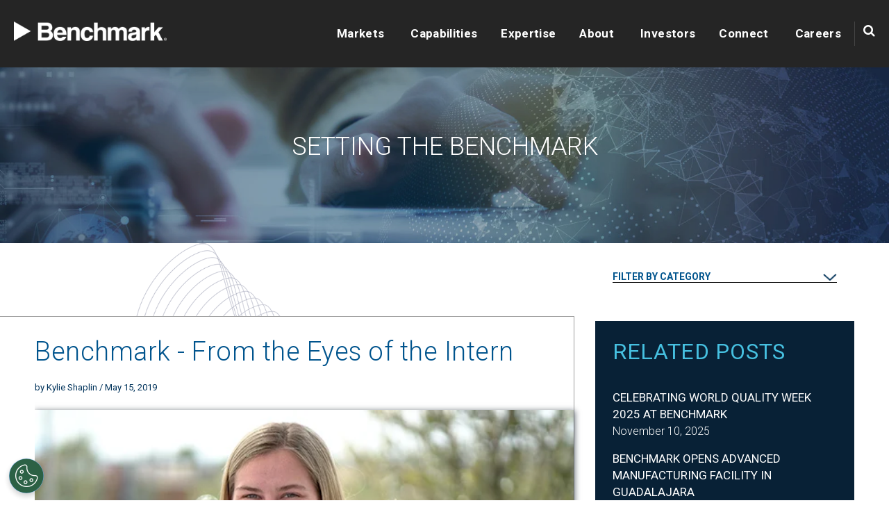

--- FILE ---
content_type: text/html; charset=UTF-8
request_url: https://www.bench.com/setting-the-benchmark/benchmark-from-the-eyes-of-the-intern
body_size: 14031
content:
<!doctype html><!--[if lt IE 7]> <html class="no-js lt-ie9 lt-ie8 lt-ie7" lang="en" > <![endif]--><!--[if IE 7]>    <html class="no-js lt-ie9 lt-ie8" lang="en" >        <![endif]--><!--[if IE 8]>    <html class="no-js lt-ie9" lang="en" >               <![endif]--><!--[if gt IE 8]><!--><html class="no-js" lang="en"><!--<![endif]--><head>
    <meta charset="utf-8">
    <meta http-equiv="X-UA-Compatible" content="IE=edge,chrome=1">
    <meta name="author" content="Kylie Shaplin">
    <meta name="description" content="From my first day at Benchmark, I could tell that there was something special about the company.">
    <meta name="generator" content="HubSpot">
    <title>Benchmark - From the Eyes of the Intern</title>
    <link rel="shortcut icon" href="https://www.bench.com/hubfs/benchmark-favicon3.png">
    
<meta name="viewport" content="width=device-width, initial-scale=1">

    
    <meta property="og:description" content="From my first day at Benchmark, I could tell that there was something special about the company.">
    <meta property="og:title" content="Benchmark - From the Eyes of the Intern">
    <meta name="twitter:description" content="From my first day at Benchmark, I could tell that there was something special about the company.">
    <meta name="twitter:title" content="Benchmark - From the Eyes of the Intern">

    

    
    <style>
a.cta_button{-moz-box-sizing:content-box !important;-webkit-box-sizing:content-box !important;box-sizing:content-box !important;vertical-align:middle}.hs-breadcrumb-menu{list-style-type:none;margin:0px 0px 0px 0px;padding:0px 0px 0px 0px}.hs-breadcrumb-menu-item{float:left;padding:10px 0px 10px 10px}.hs-breadcrumb-menu-divider:before{content:'›';padding-left:10px}.hs-featured-image-link{border:0}.hs-featured-image{float:right;margin:0 0 20px 20px;max-width:50%}@media (max-width: 568px){.hs-featured-image{float:none;margin:0;width:100%;max-width:100%}}.hs-screen-reader-text{clip:rect(1px, 1px, 1px, 1px);height:1px;overflow:hidden;position:absolute !important;width:1px}
</style>

<link rel="stylesheet" href="https://www.bench.com/hubfs/hub_generated/module_assets/1/67015908168/1742891137485/module_Header_Global_Module_-_Des_2021_-_V2.min.css">
<link rel="stylesheet" href="https://www.bench.com/hubfs/hub_generated/module_assets/1/40764507327/1742891077485/module_Banner_Section_Jan_-_2021.min.css">
    <script type="application/ld+json">
{
  "mainEntityOfPage" : {
    "@type" : "WebPage",
    "@id" : "https://www.bench.com/setting-the-benchmark/benchmark-from-the-eyes-of-the-intern"
  },
  "author" : {
    "name" : "Kylie Shaplin",
    "url" : "https://www.bench.com/setting-the-benchmark/author/kylie-shaplin",
    "@type" : "Person"
  },
  "headline" : "Benchmark - From the Eyes of the Intern",
  "datePublished" : "2019-05-15T21:43:25.000Z",
  "dateModified" : "2025-09-25T18:45:36.978Z",
  "publisher" : {
    "name" : "Benchmark Electronics, Inc.",
    "logo" : {
      "url" : "https://cdn2.hubspot.net/hubfs/4349773/Benchmark_R_CMYK.png",
      "@type" : "ImageObject"
    },
    "@type" : "Organization"
  },
  "@context" : "https://schema.org",
  "@type" : "BlogPosting",
  "image" : [ "https://www.bench.com/hubfs/Blog-Graphics/blog-kylie-headshot.jpg" ]
}
</script>

<script type="application/ld+json">
{"@context":"https://schema.org","@type":"VideoObject","contentUrl":"https://www.bench.com/hubfs/Benchmark-video-files/IoT-Demo-03-01-19.mp4","dateModified":"2025-09-08T18:58:17.517Z","duration":"PT4M30S","height":1080,"name":"IoT-Demo-03-01-19","thumbnailUrl":"https://api-na1.hubapi.com/filemanager/api/v3/files/thumbnail-redirect/8744539927?portalId=4349773&size=medium&t=1645823386259","uploadDate":"2019-04-08T17:45:21.422Z","width":1920}</script>

<script src="https://cdnjs.cloudflare.com/ajax/libs/jquery/3.7.0/jquery.min.js"></script>
<script src="https://cdnjs.cloudflare.com/ajax/libs/jquery-migrate/3.4.1/jquery-migrate.min.js"></script>

    

<!-- Google Tag Manager -->
<script>(function(w,d,s,l,i){w[l]=w[l]||[];w[l].push({'gtm.start':
new Date().getTime(),event:'gtm.js'});var f=d.getElementsByTagName(s)[0],
j=d.createElement(s),dl=l!='dataLayer'?'&l='+l:'';j.async=true;j.src=
'https://www.googletagmanager.com/gtm.js?id='+i+dl;f.parentNode.insertBefore(j,f);
})(window,document,'script','dataLayer','GTM-NM7XGLW');</script>
<!-- End Google Tag Manager -->

<meta property="og:image" content="https://www.bench.com/hubfs/Blog-Graphics/blog-kylie-headshot.jpg">
<meta property="og:image:width" content="600">
<meta property="og:image:height" content="350">

<meta name="twitter:image" content="https://www.bench.com/hubfs/Blog-Graphics/blog-kylie-headshot.jpg">


<meta property="og:url" content="https://www.bench.com/setting-the-benchmark/benchmark-from-the-eyes-of-the-intern">
<meta name="twitter:card" content="summary_large_image">

<link rel="canonical" href="https://www.bench.com/setting-the-benchmark/benchmark-from-the-eyes-of-the-intern">
<script type="application/ld+json">// <![CDATA[
{
 "@context": "https://schema.org",
 "@type": "BlogPosting",
 "mainEntityOfPage": {
   "@type": "WebPage",
   "@id": "https://www.bench.com/setting-the-benchmark/benchmark-from-the-eyes-of-the-intern"
 },
 "headline": "Benchmark - From the Eyes of the Intern",
 "image": {
      "@type": "ImageObject",
      "url": "https://www.bench.com/hubfs/Blog-Graphics/blog-kylie-headshot.jpg"
 },
 "datePublished": "2019-05-15T21:43:25+0000",
 "dateModified": "2025-09-25T18:45:36+0000",
 "author": {
   "@type": "Person",
   "name": "Kylie Shaplin"
 },
  "publisher": {
   "@type": "Organization",
   "name":  "Benchmark Global Headquarters",
   "logo": {
     "@type": "ImageObject",
     "url": "https://cdn2.hubspot.net/hubfs/4349773/Benchmark_R_CMYK.png"
   }
 },
 "description": "From my first day at Benchmark, I could tell that there was something special about the company."
}
// ]]>
</script>
<meta property="og:type" content="article">
<link rel="alternate" type="application/rss+xml" href="https://www.bench.com/setting-the-benchmark/rss.xml">
<meta name="twitter:domain" content="www.bench.com">
<script src="//platform.linkedin.com/in.js" type="text/javascript">
    lang: en_US
</script>

<meta http-equiv="content-language" content="en">
<link rel="stylesheet" href="//7052064.fs1.hubspotusercontent-na1.net/hubfs/7052064/hub_generated/template_assets/DEFAULT_ASSET/1764968024174/template_layout.min.css">


<link rel="stylesheet" href="https://www.bench.com/hubfs/hub_generated/template_assets/1/61537778233/1737483611711/template_Theme-V2.css">
<link rel="stylesheet" href="https://www.bench.com/hubfs/hub_generated/template_assets/1/60077150097/1742864957259/template_custom-style.min.css">
<link rel="stylesheet" href="https://www.bench.com/hubfs/hub_generated/template_assets/1/71048248410/1742864956081/template_Benchmark-header-2022.min.css">
<link rel="stylesheet" href="https://www.bench.com/hubfs/hub_generated/template_assets/1/40176345525/1742864959308/template_Blog_Style_Jan_2021.min.css">




</head>
<body class="   hs-content-id-8674818078 hs-blog-post hs-blog-id-6309531047" style="">
    <div class="header-container-wrapper">
    <div class="header-container container-fluid">

<div class="row-fluid-wrapper row-depth-1 row-number-1 ">
<div class="row-fluid ">
<div class="span12 widget-span widget-type-custom_widget " style="" data-widget-type="custom_widget" data-x="0" data-w="12">
<div id="hs_cos_wrapper_module_16494567615861392" class="hs_cos_wrapper hs_cos_wrapper_widget hs_cos_wrapper_type_module" style="" data-hs-cos-general-type="widget" data-hs-cos-type="module">
<div class="header_sec" style="background-color:rgba(37, 37, 37,1.0);">
  <div class="header_sec_inner">
    <div class="wrapperHead">
      <div class="disFlex aic">
        <div class="site_logo">
          <span id="hs_cos_wrapper_module_16494567615861392_" class="hs_cos_wrapper hs_cos_wrapper_widget hs_cos_wrapper_type_logo" style="" data-hs-cos-general-type="widget" data-hs-cos-type="logo"><a href="//www.bench.com" id="hs-link-module_16494567615861392_" style="border-width:0px;border:0px;"><img src="https://www.bench.com/hs-fs/hubfs/Email-Graphics/Email-Logos/Benchmark-Logo-white-med-01.png?width=279&amp;height=36&amp;name=Benchmark-Logo-white-med-01.png" class="hs-image-widget " height="36" style="height: auto;width:279px;border-width:0px;border:0px;" width="279" alt="Benchmark-Logo-white-med-01" title="Benchmark-Logo-white-med-01" srcset="https://www.bench.com/hs-fs/hubfs/Email-Graphics/Email-Logos/Benchmark-Logo-white-med-01.png?width=140&amp;height=18&amp;name=Benchmark-Logo-white-med-01.png 140w, https://www.bench.com/hs-fs/hubfs/Email-Graphics/Email-Logos/Benchmark-Logo-white-med-01.png?width=279&amp;height=36&amp;name=Benchmark-Logo-white-med-01.png 279w, https://www.bench.com/hs-fs/hubfs/Email-Graphics/Email-Logos/Benchmark-Logo-white-med-01.png?width=419&amp;height=54&amp;name=Benchmark-Logo-white-med-01.png 419w, https://www.bench.com/hs-fs/hubfs/Email-Graphics/Email-Logos/Benchmark-Logo-white-med-01.png?width=558&amp;height=72&amp;name=Benchmark-Logo-white-med-01.png 558w, https://www.bench.com/hs-fs/hubfs/Email-Graphics/Email-Logos/Benchmark-Logo-white-med-01.png?width=698&amp;height=90&amp;name=Benchmark-Logo-white-med-01.png 698w, https://www.bench.com/hs-fs/hubfs/Email-Graphics/Email-Logos/Benchmark-Logo-white-med-01.png?width=837&amp;height=108&amp;name=Benchmark-Logo-white-med-01.png 837w" sizes="(max-width: 279px) 100vw, 279px"></a></span>
        </div>
        <div class="site_navigation">
          <div class="hs-search-field"> 
            <span class="close_btn"><svg xmlns="http://www.w3.org/2000/svg" id="Capa_1" enable-background="new 0 0 413.348 413.348" height="512" viewbox="0 0 413.348 413.348" width="512"><path d="m413.348 24.354-24.354-24.354-182.32 182.32-182.32-182.32-24.354 24.354 182.32 182.32-182.32 182.32 24.354 24.354 182.32-182.32 182.32 182.32 24.354-24.354-182.32-182.32z" /></svg></span>
            <div class="hs-search-field__bar gsc-control-cse gsc-input-box"> 
              <form class="gsc-search-box" action="/search-result">
                
                <input type="text" id="searh_input" class="hs-search-field__input gsc-input" name="term" autocomplete="off" aria-label="Search" placeholder="search Benchmark">
                <div class="gsc-search-button">
                  <button type="submit" value="Submit" class="hs-button primary search-btn"><i class="fa fa-search" aria-hidden="true"></i></button>
                </div>

                
              </form>
            </div>
            <ul class="hs-search-field__suggestions"></ul>
          </div>
          <span id="hs_cos_wrapper_module_16494567615861392_" class="hs_cos_wrapper hs_cos_wrapper_widget hs_cos_wrapper_type_menu" style="" data-hs-cos-general-type="widget" data-hs-cos-type="menu"><div id="hs_menu_wrapper_module_16494567615861392_" class="hs-menu-wrapper active-branch flyouts hs-menu-flow-horizontal" role="navigation" data-sitemap-name="default" data-menu-id="61448356639" aria-label="Navigation Menu">
 <ul role="menu" class="active-branch">
  <li class="hs-menu-item hs-menu-depth-1 hs-item-has-children" role="none"><a href="https://www.bench.com/benchmark-markets" aria-haspopup="true" aria-expanded="false" role="menuitem">Markets</a>
   <ul role="menu" class="hs-menu-children-wrapper">
    <li class="hs-menu-item hs-menu-depth-2 hs-item-has-children" role="none"><a href="https://www.bench.com/benchmark-markets" role="menuitem"><strong>Markets We Serve</strong></a>
     <ul role="menu" class="hs-menu-children-wrapper">
      <li class="hs-menu-item hs-menu-depth-3" role="none"><a href="https://www.bench.com/advanced-computing" role="menuitem">Advanced Computing</a></li>
      <li class="hs-menu-item hs-menu-depth-3" role="none"><a href="https://www.bench.com/aerospace" role="menuitem">Commercial Aerospace</a></li>
      <li class="hs-menu-item hs-menu-depth-3" role="none"><a href="https://www.bench.com/industrial" role="menuitem">Industrial</a></li>
      <li class="hs-menu-item hs-menu-depth-3" role="none"><a href="https://www.bench.com/defense" role="menuitem">Defense</a></li>
      <li class="hs-menu-item hs-menu-depth-3" role="none"><a href="https://www.bench.com/medical-technologies" role="menuitem">Medical Technologies</a></li>
      <li class="hs-menu-item hs-menu-depth-3" role="none"><a href="https://www.bench.com/next-gen-communications" role="menuitem">Next-Gen Communications</a></li>
      <li class="hs-menu-item hs-menu-depth-3" role="none"><a href="https://www.bench.com/semiconductor-capital-equipment" role="menuitem">Semiconductor Capital Equipment</a></li>
     </ul></li>
   </ul></li>
  <li class="hs-menu-item hs-menu-depth-1 hs-item-has-children" role="none"><a href="https://www.bench.com/capabilities" aria-haspopup="true" aria-expanded="false" role="menuitem">Capabilities</a>
   <ul role="menu" class="hs-menu-children-wrapper">
    <li class="hs-menu-item hs-menu-depth-2 hs-item-has-children" role="none"><a href="https://www.bench.com/engineering-capabilities" role="menuitem"><strong>Engineering Capabilities </strong></a>
     <ul role="menu" class="hs-menu-children-wrapper">
      <li class="hs-menu-item hs-menu-depth-3" role="none"><a href="https://www.bench.com/creative-workshops" role="menuitem">Creative Workshops</a></li>
      <li class="hs-menu-item hs-menu-depth-3" role="none"><a href="https://www.bench.com/defense-systems" role="menuitem">Defense Systems</a></li>
      <li class="hs-menu-item hs-menu-depth-3" role="none"><a href="https://www.bench.com/design-for-excellence" role="menuitem"> Design for Excellence</a></li>
      <li class="hs-menu-item hs-menu-depth-3" role="none"><a href="https://www.bench.com/electrical-design" role="menuitem"> Electrical Design</a></li>
      <li class="hs-menu-item hs-menu-depth-3" role="none"><a href="https://www.bench.com/industrial-design" role="menuitem"> Industrial Design</a></li>
      <li class="hs-menu-item hs-menu-depth-3" role="none"><a href="https://www.bench.com/mechanical-design" role="menuitem"> Mechanical Design</a></li>
      <li class="hs-menu-item hs-menu-depth-3" role="none"><a href="https://www.bench.com/millimeter-wave-mmw-design" role="menuitem">Microwave &amp; mmW Design</a></li>
      <li class="hs-menu-item hs-menu-depth-3" role="none"><a href="https://www.bench.com/product-design-launch" role="menuitem"> Product Design &amp; Launch</a></li>
      <li class="hs-menu-item hs-menu-depth-3" role="none"><a href="https://www.bench.com/software-design" role="menuitem"> Software Engineering</a></li>
      <li class="hs-menu-item hs-menu-depth-3" role="none"><a href="https://www.bench.com/test-development" role="menuitem">Test Development</a></li>
     </ul></li>
    <li class="hs-menu-item hs-menu-depth-2 hs-item-has-children" role="none"><a href="https://www.bench.com/expert-manufacturing-services" role="menuitem"> <strong>Advanced Manufacturing</strong></a>
     <ul role="menu" class="hs-menu-children-wrapper">
      <li class="hs-menu-item hs-menu-depth-3" role="none"><a href="https://www.bench.com/automation-solutions" role="menuitem">Automation Solutions</a></li>
      <li class="hs-menu-item hs-menu-depth-3" role="none"><a href="https://www.bench.com/environmental-stress-screening" role="menuitem">Environmental Stress Screening</a></li>
      <li class="hs-menu-item hs-menu-depth-3" role="none"><a href="https://www.bench.com/precision-technologies" role="menuitem">Mechanical &amp; Precision Machining</a></li>
      <li class="hs-menu-item hs-menu-depth-3" role="none"><a href="https://www.bench.com/microelectronics" role="menuitem">Microelectronics</a></li>
      <li class="hs-menu-item hs-menu-depth-3" role="none"><a href="https://www.bench.com/mixed-and-hybrid-assembly" role="menuitem">Mixed &amp; Hybrid Assembly</a></li>
      <li class="hs-menu-item hs-menu-depth-3" role="none"><a href="https://www.bench.com/millimeter-wave-mmw-testing" role="menuitem">mmWave Test</a></li>
      <li class="hs-menu-item hs-menu-depth-3" role="none"><a href="https://www.bench.com/pcb-assembly" role="menuitem">PCB Assembly &amp; SMT</a></li>
      <li class="hs-menu-item hs-menu-depth-3" role="none"><a href="https://www.bench.com/system-build" role="menuitem">System Build</a></li>
     </ul></li>
    <li class="hs-menu-item hs-menu-depth-2 hs-item-has-children" role="none"><a href="https://www.bench.com/lifecycle-management" role="menuitem"><strong>Lifecycle Management</strong></a>
     <ul role="menu" class="hs-menu-children-wrapper">
      <li class="hs-menu-item hs-menu-depth-3" role="none"><a href="https://www.bench.com/after-market-solutions" role="menuitem">Aftermarket Support</a></li>
      <li class="hs-menu-item hs-menu-depth-3" role="none"><a href="https://www.bench.com/new-product-introduction" role="menuitem">New Product Introduction</a></li>
      <li class="hs-menu-item hs-menu-depth-3" role="none"><a href="https://www.bench.com/product-sustainability-services" role="menuitem">Product Sustainability</a></li>
      <li class="hs-menu-item hs-menu-depth-3" role="none"><a href="https://www.bench.com/supply-chain-management" role="menuitem">Supply Chain Management</a></li>
      <li class="hs-menu-item hs-menu-depth-3" role="none"><a href="https://www.bench.com/sustaining-engineering" role="menuitem">Sustaining Engineering</a></li>
     </ul></li>
   </ul></li>
  <li class="hs-menu-item hs-menu-depth-1 hs-item-has-children" role="none"><a href="https://www.bench.com/technologies" aria-haspopup="true" aria-expanded="false" role="menuitem">Expertise</a>
   <ul role="menu" class="hs-menu-children-wrapper">
    <li class="hs-menu-item hs-menu-depth-2 hs-item-has-children" role="none"><a href="https://www.bench.com/technology-expertise" role="menuitem"><strong> Our Expertise</strong></a>
     <ul role="menu" class="hs-menu-children-wrapper">
      <li class="hs-menu-item hs-menu-depth-3" role="none"><a href="https://www.bench.com/iot-solutions" role="menuitem">Connected Devices</a></li>
      <li class="hs-menu-item hs-menu-depth-3" role="none"><a href="https://www.bench.com/optics" role="menuitem">Optics</a></li>
      <li class="hs-menu-item hs-menu-depth-3" role="none"><a href="https://www.bench.com/fluid-management" role="menuitem">Fluid Management</a></li>
      <li class="hs-menu-item hs-menu-depth-3" role="none"><a href="https://www.bench.com/human-machine-interaction" role="menuitem">Human-Machine Interaction</a></li>
      <li class="hs-menu-item hs-menu-depth-3" role="none"><a href="https://www.bench.com/manufacturing-liquid-cooled-computers" role="menuitem">Liquid Cooled Computing</a></li>
      <li class="hs-menu-item hs-menu-depth-3" role="none"><a href="https://www.bench.com/mechatronics-and-robotics" role="menuitem">Mechatronics &amp; Robotics</a></li>
      <li class="hs-menu-item hs-menu-depth-3" role="none"><a href="https://www.bench.com/miniaturization" role="menuitem">Miniaturization</a></li>
      <li class="hs-menu-item hs-menu-depth-3" role="none"><a href="https://www.bench.com/rf-microwave-mmwave" role="menuitem">RF &amp; Microwave Systems</a></li>
      <li class="hs-menu-item hs-menu-depth-3" role="none"><a href="https://www.bench.com/ruggedization" role="menuitem">Ruggedization</a></li>
      <li class="hs-menu-item hs-menu-depth-3" role="none"><a href="https://www.bench.com/space-and-satcom" role="menuitem">Space Systems</a></li>
      <li class="hs-menu-item hs-menu-depth-3" role="none"><a href="https://www.bench.com/surveillance-threat-detection" role="menuitem">Surveillance and Threat Detection</a></li>
     </ul></li>
    <li class="hs-menu-item hs-menu-depth-2 hs-item-has-children" role="none"><a href="https://www.bench.com/technology-solutions" role="menuitem"><strong>Solutions</strong></a>
     <ul role="menu" class="hs-menu-children-wrapper">
      <li class="hs-menu-item hs-menu-depth-3" role="none"><a href="https://www.bench.com/lark" role="menuitem">Lark Technology RF Filters &amp; Components</a></li>
      <li class="hs-menu-item hs-menu-depth-3" role="none"><a href="https://www.bench.com/secure-technology" role="menuitem">Secure Technology Platforms</a></li>
     </ul></li>
   </ul></li>
  <li class="hs-menu-item hs-menu-depth-1 hs-item-has-children" role="none"><a href="https://www.bench.com/about-us" aria-haspopup="true" aria-expanded="false" role="menuitem">About</a>
   <ul role="menu" class="hs-menu-children-wrapper">
    <li class="hs-menu-item hs-menu-depth-2 hs-item-has-children" role="none"><a href="https://www.bench.com/about-us" role="menuitem"><strong>About Benchmark</strong></a>
     <ul role="menu" class="hs-menu-children-wrapper">
      <li class="hs-menu-item hs-menu-depth-3" role="none"><a href="https://www.bench.com/board-of-directors" role="menuitem">Board of Directors</a></li>
      <li class="hs-menu-item hs-menu-depth-3" role="none"><a href="https://www.bench.com/certifications-registrations" role="menuitem">Certifications &amp; Registrations</a></li>
      <li class="hs-menu-item hs-menu-depth-3" role="none"><a href="https://www.bench.com/leadership-team" role="menuitem">Leadership Team</a></li>
      <li class="hs-menu-item hs-menu-depth-3" role="none"><a href="https://www.bench.com/worldwide-locations" role="menuitem">Locations</a></li>
      <li class="hs-menu-item hs-menu-depth-3" role="none"><a href="https://www.bench.com/our-history" role="menuitem">Our History</a></li>
      <li class="hs-menu-item hs-menu-depth-3" role="none"><a href="https://www.bench.com/benchmark-resources" role="menuitem">Resources</a></li>
      <li class="hs-menu-item hs-menu-depth-3" role="none"><a href="https://www.bench.com/suppliers" role="menuitem">Suppliers</a></li>
      <li class="hs-menu-item hs-menu-depth-3" role="none"><a href="https://www.bench.com/sustainability" role="menuitem">Sustainability</a></li>
     </ul></li>
   </ul></li>
  <li class="hs-menu-item hs-menu-depth-1 hs-item-has-children" role="none"><a href="https://ir.bench.com" aria-haspopup="true" aria-expanded="false" role="menuitem">Investors</a>
   <ul role="menu" class="hs-menu-children-wrapper">
    <li class="hs-menu-item hs-menu-depth-2 hs-item-has-children" role="none"><a href="https://ir.bench.com/financials/quarterly-results/default.aspx" role="menuitem"><strong>Financial Reporting</strong></a>
     <ul role="menu" class="hs-menu-children-wrapper">
      <li class="hs-menu-item hs-menu-depth-3" role="none"><a href="https://ir.bench.com/financials/annual-reports/default.aspx" role="menuitem">Annual Report</a></li>
      <li class="hs-menu-item hs-menu-depth-3" role="none"><a href="https://ir.bench.com/financials/annual-reports/default.aspx" role="menuitem" target="_blank" rel="noopener">Proxy Statement</a></li>
      <li class="hs-menu-item hs-menu-depth-3" role="none"><a href="https://ir.bench.com/financials/quarterly-results/default.aspx" role="menuitem">Quarterly Results</a></li>
      <li class="hs-menu-item hs-menu-depth-3" role="none"><a href="https://ir.bench.com/financials/sec-filings/default.aspx" role="menuitem">SEC Filings</a></li>
     </ul></li>
    <li class="hs-menu-item hs-menu-depth-2 hs-item-has-children" role="none"><a href="https://ir.bench.com/stock-info/default.aspx" role="menuitem"><strong>Stock Information</strong></a>
     <ul role="menu" class="hs-menu-children-wrapper">
      <li class="hs-menu-item hs-menu-depth-3" role="none"><a href="https://ir.bench.com/stock-info/analyst-coverage/default.aspx" role="menuitem">Analyst Coverage</a></li>
      <li class="hs-menu-item hs-menu-depth-3" role="none"><a href="https://ir.bench.com/stock-info/default.aspx#stock-historical" role="menuitem">Historical Stock Price</a></li>
      <li class="hs-menu-item hs-menu-depth-3" role="none"><a href="https://ir.bench.com/stock-info/default.aspx#stock-chart" role="menuitem">Interactive Chart</a></li>
      <li class="hs-menu-item hs-menu-depth-3" role="none"><a href="https://ir.bench.com/resources/FAQ/default.aspx" role="menuitem">Investor FAQs</a></li>
     </ul></li>
    <li class="hs-menu-item hs-menu-depth-2 hs-item-has-children" role="none"><a href="https://ir.bench.com/governance/governance-documents/default.aspx" role="menuitem"><strong>Corporate Governance</strong></a>
     <ul role="menu" class="hs-menu-children-wrapper">
      <li class="hs-menu-item hs-menu-depth-3" role="none"><a href="https://www.bench.com/board-of-directors" role="menuitem">Board of Directors</a></li>
      <li class="hs-menu-item hs-menu-depth-3" role="none"><a href="https://ir.bench.com/governance/governance-documents/default.aspx" role="menuitem">Code of Conduct</a></li>
      <li class="hs-menu-item hs-menu-depth-3" role="none"><a href="https://ir.bench.com/governance/governance-documents/default.aspx" role="menuitem">Committee Charters</a></li>
      <li class="hs-menu-item hs-menu-depth-3" role="none"><a href="https://ir.bench.com/governance/governance-documents/default.aspx" role="menuitem">Corporate Governance Guidelines</a></li>
      <li class="hs-menu-item hs-menu-depth-3" role="none"><a href="https://www.bench.com/leadership-team" role="menuitem">Leadership Team</a></li>
     </ul></li>
    <li class="hs-menu-item hs-menu-depth-2 hs-item-has-children" role="none"><a href="https://ir.bench.com/news/default.aspx" role="menuitem"><strong>Investor News &amp; Events</strong></a>
     <ul role="menu" class="hs-menu-children-wrapper">
      <li class="hs-menu-item hs-menu-depth-3" role="none"><a href="https://ir.bench.com/events/default.aspx" role="menuitem">Investor Events</a></li>
      <li class="hs-menu-item hs-menu-depth-3" role="none"><a href="https://ir.bench.com/news/default.aspx" role="menuitem" target="_blank" rel="noopener">Press Releases</a></li>
     </ul></li>
    <li class="hs-menu-item hs-menu-depth-2" role="none"><a href="https://www.bench.com/sustainability" role="menuitem"><strong>ESG / Sustainability</strong></a></li>
   </ul></li>
  <li class="hs-menu-item hs-menu-depth-1 hs-item-has-children active-branch" role="none"><a href="https://www.bench.com/contact" aria-haspopup="true" aria-expanded="false" role="menuitem">Connect</a>
   <ul role="menu" class="hs-menu-children-wrapper active-branch">
    <li class="hs-menu-item hs-menu-depth-2 hs-item-has-children active-branch" role="none"><a href="https://www.bench.com/contact" role="menuitem"><strong>Connect With Us</strong></a>
     <ul role="menu" class="hs-menu-children-wrapper active-branch">
      <li class="hs-menu-item hs-menu-depth-3 active active-branch" role="none"><a href="https://www.bench.com/setting-the-benchmark" role="menuitem">Blog</a></li>
      <li class="hs-menu-item hs-menu-depth-3" role="none"><a href="https://www.bench.com/contact" role="menuitem">Contact Us</a></li>
      <li class="hs-menu-item hs-menu-depth-3" role="none"><a href="https://www.bench.com/benchmark-events" role="menuitem">Events</a></li>
     </ul></li>
   </ul></li>
  <li class="hs-menu-item hs-menu-depth-1 hs-item-has-children" role="none"><a href="https://www.bench.com/careers/our-work" aria-haspopup="true" aria-expanded="false" role="menuitem">Careers</a>
   <ul role="menu" class="hs-menu-children-wrapper">
    <li class="hs-menu-item hs-menu-depth-2 hs-item-has-children" role="none"><a href="https://www.bench.com/careers/our-work" role="menuitem"><strong>Benchmark Careers</strong></a>
     <ul role="menu" class="hs-menu-children-wrapper">
      <li class="hs-menu-item hs-menu-depth-3" role="none"><a href="https://www.bench.com/careers/our-people" role="menuitem">Our People</a></li>
      <li class="hs-menu-item hs-menu-depth-3" role="none"><a href="https://www.bench.com/careers/our-locations" role="menuitem">Our Locations</a></li>
      <li class="hs-menu-item hs-menu-depth-3" role="none"><a href="https://www.bench.com/benefits" role="menuitem">Benefits</a></li>
      <li class="hs-menu-item hs-menu-depth-3" role="none"><a href="https://www.bench.com/career-inclusion" role="menuitem">Inclusion</a></li>
      <li class="hs-menu-item hs-menu-depth-3" role="none"><a href="https://www.bench.com/career-growth" role="menuitem">Growth &amp; Opportunities</a></li>
      <li class="hs-menu-item hs-menu-depth-3" role="none"><a href="https://www.bench.com/rewards" role="menuitem">Rewards &amp; Recognition</a></li>
      <li class="hs-menu-item hs-menu-depth-3" role="none"><a href="https://www.bench.com/careers/jobs" role="menuitem">Search Jobs</a></li>
     </ul></li>
   </ul></li>
 </ul>
</div></span>
          <div class="search-section">
            <div class="top-search hubl-search"><span class="search-icon"></span></div>  
          </div>
        </div>
      </div>
    </div>
  </div>
</div>
<script>
  $(document).ready(function(){
    $('.search-btn').on('click', function(){            
      var searchTermVal = $('.hs-search-field__input').val();
      if(searchTermVal)
      {
        $('form.gsc-search-box').submit();
      }
    });
  });
  
//   $(window).on("load resize",function(){
//     var wi = $(window).width();
//     $('.addONStyle').append("<style>.header_sec .hs-menu-wrapper > ul > li.lessThan2Child > ul:after{width:"+wi+"px !important;}</style>");
//   });
</script>

<style>
  .header_sec .site_navigation,
  .header_sec .hs-menu-wrapper > ul > li.lessThan2Child > ul:after,
  .childWrapper{  background-color:rgba(37, 37, 37,1.0); }
  

  @media (min-width: 993px){
    .header_sec .hs-menu-wrapper > ul > li.lessThan2Child > ul:before,
    .childWrapper:before{ content:''; width:100%; height:100%; position:absolute; left:0; top:0; background-repeat:no-repeat; z-index:2; background-size:auto 100%; background-position:top left;  background-image:url(https://www.bench.com/hubfs/Assets-Dec-2021/Images/graphic-nav-desktop.svg); }
    .header_sec .hs-menu-wrapper > ul > li.lessThan2Child > ul:after{ content:''; position:absolute; width:300vw; left:-100vw; right:-100vw; top:0; height:100%; z-index:1; }
    .header_sec .hs-menu-wrapper > ul > li.lessThan2Child > ul:before{ left: -41.5vw; right: inherit; width: 100vw; }
    .header_sec .hs-menu-wrapper > ul > li.lessThan2Child:nth-child(4) > ul:before{ left:-66.45vw; }
    .header_sec .hs-menu-wrapper > ul > li.lessThan2Child:nth-child(6) > ul:before{ left:-79.45vw; }

  }
  
  @media (max-width: 992px){
    .header_sec .site_navigation:before{ content:''; width:100%; height:100%; position:absolute; left:0; top:-79px; background-repeat:no-repeat; background-size:45% auto; background-position:top right;  background-image:url(https://www.bench.com/hubfs/Assets-Dec-2021/Images/graphic-nav-mobile.svg); }
  }
  

</style></div>

</div><!--end widget-span -->
</div><!--end row-->
</div><!--end row-wrapper -->

    </div><!--end header -->
</div><!--end header wrapper -->

<div class="body-container-wrapper">
    <div class="body-container container-fluid">

<div class="row-fluid-wrapper row-depth-1 row-number-1 ">
<div class="row-fluid ">
<div class="span12 widget-span widget-type-custom_widget " style="" data-widget-type="custom_widget" data-x="0" data-w="12">
<div id="hs_cos_wrapper_module_1610946212578673" class="hs_cos_wrapper hs_cos_wrapper_widget hs_cos_wrapper_type_module" style="" data-hs-cos-general-type="widget" data-hs-cos-type="module"><div class="heronew-section" style="background-image:url(https://www.bench.com/hubfs/Benchmark-Website-Feb-2021/Images/Benchmark-News.jpg);">
  <div class="wrapper">
    <div class="heronew-content text-center text-uppercase">
      
      <h2>SETTING THE BENCHMARK</h2>
      
    </div>
  </div>
</div></div>

</div><!--end widget-span -->
</div><!--end row-->
</div><!--end row-wrapper -->

<div class="row-fluid-wrapper row-depth-1 row-number-2 ">
<div class="row-fluid ">

<div class="blog-post">


<div class="span12 widget-span widget-type-cell blog-new bg_pattern" style="" data-widget-type="cell" data-x="0" data-w="12">

<div class="row-fluid-wrapper row-depth-1 row-number-3 ">
<div class="row-fluid ">
<div class="span12 widget-span widget-type-cell wrapper" style="" data-widget-type="cell" data-x="0" data-w="12">

<div class="row-fluid-wrapper row-depth-1 row-number-4 ">
<div class="row-fluid ">
<div class="span8 widget-span widget-type-cell blog-new-left" style="" data-widget-type="cell" data-x="0" data-w="8">

<div class="row-fluid-wrapper row-depth-1 row-number-5 ">
<div class="row-fluid ">
<div class="span12 widget-span widget-type-blog_content " style="" data-widget-type="blog_content" data-x="0" data-w="12">
<div class="blog-block">
  <div class="blog-post-wrapper cell-wrapper">
    <div class="blog-block1">
      <div class="blog-new1 ">
        <div class="blog-post-wrapper cf cell-wrapper">
          <div class="section post-header">
            <h1><span id="hs_cos_wrapper_name" class="hs_cos_wrapper hs_cos_wrapper_meta_field hs_cos_wrapper_type_text" style="" data-hs-cos-general-type="meta_field" data-hs-cos-type="text">Benchmark - From the Eyes of the Intern</span></h1>
            <div id="hubspot-author_data" class="hubspot-editable" data-hubspot-form-id="author_data" data-hubspot-name="Blog Author">
              <span class="hs-author-label"> by</span>
              
              <a class="author-link" href="https://www.bench.com/setting-the-benchmark/author/kylie-shaplin">Kylie Shaplin</a> / May 15, 2019 

              
              
              
            </div>
          </div>
          

          
          
          <div class="hs-featured-image-wrapper bgimg-main1" style="background-image: url('https://www.bench.com/hs-fs/hubfs/Blog-Graphics/blog-kylie-headshot.jpg?width=900&amp;name=blog-kylie-headshot.jpg')">
            <a href="https://www.bench.com/setting-the-benchmark/benchmark-from-the-eyes-of-the-intern" title="" class="hs-featured-image-link">
            
            </a>
          </div>
          

          <div class="section post-body">
            <span id="hs_cos_wrapper_post_body" class="hs_cos_wrapper hs_cos_wrapper_meta_field hs_cos_wrapper_type_rich_text" style="" data-hs-cos-general-type="meta_field" data-hs-cos-type="rich_text"><p>From my first day at Benchmark, I could tell that there was something special about the company. The culture is supportive, encouraging and innovative, and its leaders and team members believe strongly in collaboration. One thing that makes the company so unique is its potential. Despite being a 40-year-old company, Benchmark continues to evolve and adapt, meeting the needs of an ever-changing world and producing new technology advancements.</p>
<!--more-->
<p>The internship programs at Benchmark provide college students with real-world industry experience and allow them to take an innovative approach to their work. As an engineering major at GCU, I took the digital marketing internship position to expand my horizons. Working at Benchmark has allowed me to learn more about real applications of <a href="/engineering-capabilities" rel=" noopener">engineering</a>, as well as the processes behind completing projects from a marketing and product development perspective.</p>
<p>Throughout my time at Benchmark,&nbsp;I have gained and improved upon many skills such as my ability to communicate, collaborate and manage my<img src="https://www.bench.com/hs-fs/hubfs/Blog-Graphics/Bench-Innovation-Center-small.jpg?width=300&amp;name=Bench-Innovation-Center-small.jpg" alt="Bench-Innovation-Center-small" width="300" style="width: 300px; float: right; margin: 10px;" srcset="https://www.bench.com/hs-fs/hubfs/Blog-Graphics/Bench-Innovation-Center-small.jpg?width=150&amp;name=Bench-Innovation-Center-small.jpg 150w, https://www.bench.com/hs-fs/hubfs/Blog-Graphics/Bench-Innovation-Center-small.jpg?width=300&amp;name=Bench-Innovation-Center-small.jpg 300w, https://www.bench.com/hs-fs/hubfs/Blog-Graphics/Bench-Innovation-Center-small.jpg?width=450&amp;name=Bench-Innovation-Center-small.jpg 450w, https://www.bench.com/hs-fs/hubfs/Blog-Graphics/Bench-Innovation-Center-small.jpg?width=600&amp;name=Bench-Innovation-Center-small.jpg 600w, https://www.bench.com/hs-fs/hubfs/Blog-Graphics/Bench-Innovation-Center-small.jpg?width=750&amp;name=Bench-Innovation-Center-small.jpg 750w, https://www.bench.com/hs-fs/hubfs/Blog-Graphics/Bench-Innovation-Center-small.jpg?width=900&amp;name=Bench-Innovation-Center-small.jpg 900w" sizes="(max-width: 300px) 100vw, 300px"> time. This internship has also provided me with the opportunity to learn new skills such as photoshop and HubSpot. While working on various projects, I have learned how to shift perspectives and solve a marketing problem while using engineering problem solving procedures. For example, while working in HubSpot to update the new website, I had to first define the problem, gather information on how to update the data and finally work to complete the update.</p>
<p>In addition, I had the opportunity to take part in helping the<a href="/iot-solutions" rel=" noopener"> Internet of Things (IoT)</a> team with their <a href="https://vimeo.com/320855459" rel="noopener" target="_blank">demo video </a>of the real-time location sensor and tracker. This was an amazing opportunity because it was the first time that I was able to see what the engineering side of Benchmark had to offer. During the project, I was able to be a part of the demonstration of the product, as well as the post-production of the video. This opportunity combined my passion for both engineering and videography.</p>
<p>Another project that I enjoyed was the customization of our “Wow Wall”. The Wow Wall is a video touchscreen that customers and visitors can use to learn more about <a href="/capabilities" rel=" noopener">Benchmark’s capabilities</a>. The innovation center within the Tempe Headquarters houses the “Wow Wall” and is our main meeting room where we host Lunch and Learns and executive presentations. I had the opportunity to customize and upload documents, videos, photos and URLs to the Wow Wall. While completing this project, I applied my problem-solving skills as an engineer, while determining the best way to market each <a href="/benchmark-markets" rel=" noopener">sector </a>and <a href="/technology-solutions" rel=" noopener">solution</a>.</p>
<p>As an engineering student, I am very excited to see Benchmark <img src="https://www.bench.com/hs-fs/hubfs/Blog-Graphics/Kylie-Wow-Wall-02-small.jpg?width=300&amp;name=Kylie-Wow-Wall-02-small.jpg" alt="Kylie-Wow-Wall-02-small" width="300" style="width: 300px; float: left; margin: 4px 15px 0px 3px;" srcset="https://www.bench.com/hs-fs/hubfs/Blog-Graphics/Kylie-Wow-Wall-02-small.jpg?width=150&amp;name=Kylie-Wow-Wall-02-small.jpg 150w, https://www.bench.com/hs-fs/hubfs/Blog-Graphics/Kylie-Wow-Wall-02-small.jpg?width=300&amp;name=Kylie-Wow-Wall-02-small.jpg 300w, https://www.bench.com/hs-fs/hubfs/Blog-Graphics/Kylie-Wow-Wall-02-small.jpg?width=450&amp;name=Kylie-Wow-Wall-02-small.jpg 450w, https://www.bench.com/hs-fs/hubfs/Blog-Graphics/Kylie-Wow-Wall-02-small.jpg?width=600&amp;name=Kylie-Wow-Wall-02-small.jpg 600w, https://www.bench.com/hs-fs/hubfs/Blog-Graphics/Kylie-Wow-Wall-02-small.jpg?width=750&amp;name=Kylie-Wow-Wall-02-small.jpg 750w, https://www.bench.com/hs-fs/hubfs/Blog-Graphics/Kylie-Wow-Wall-02-small.jpg?width=900&amp;name=Kylie-Wow-Wall-02-small.jpg 900w" sizes="(max-width: 300px) 100vw, 300px">continue to grow and develop. During the short time I’ve been a part of the team, I have seen the continual progression of the company. From launching our&nbsp;<span>new website</span>, to <span><a href="/setting-the-benchmark/benchmarks-relocation-story" rel=" noopener">relocating our Headquarters</a></span> and celebrating our <span><a href="/setting-the-benchmark/at-home-in-arizona-benchmarks-grand-opening-celebration" rel=" noopener">Grand Opening</a></span>, Benchmark continues to expand their knowledge and develop new technology. I appreciate the time I spent with the company and the various teams I had the pleasure of working with them. I know this unique experience will benefit me as I pursue a career in engineering. As of the publication of this blog, I was accepted as an intern where I will be using my college degree to help the team with <a href="/engineering-capabilities" rel=" noopener">Mechanical Engineering</a>.&nbsp;<br><br></p>
<div class="hs-video-widget" data-hsv-embed-id="4fc0b3da-5369-4f19-9df0-351bb033f9e1">
  <div class="hs-video-container" style="max-width: 1920px; margin: 0 auto;">
    <div class="hs-video-wrapper" style="position: relative; height: 0; padding-bottom: 56.25%">
      <iframe data-hsv-src="https://play.hubspotvideo.com/v/4349773/id/8747547905" referrerpolicy="origin" sandbox="allow-forms allow-scripts allow-same-origin allow-popups" allow="autoplay; fullscreen;" style="position: absolute !important; width: 100% !important; height: 100% !important; left: 0; top: 0; border: 0 none; pointer-events: initial" title="HubSpot Video" loading="lazy" data-hsv-id="8747547905" data-hsv-style="" data-hsv-width="1920" data-hsv-height="1080" data-hsv-autoplay="false" data-hsv-loop="false" data-hsv-muted="false" data-hsv-hidden-controls="false" data-hsv-full-width="false"></iframe>
    </div>
  </div>
</div></span>
          </div>
          
          <p id="hubspot-topic_data">
            
            <a class="topic-link" href="https://www.bench.com/setting-the-benchmark/tag/about-benchmark">About Benchmark</a>
            
          </p>
          
        </div>
      </div>

    </div>    
  
    <!-- Optional: Blog Author Bio Box -->
    <div class="about-author-sec blog-about-author row-fluid">
      <h6>about the author</h6>
      <h3> <a class="author-link" href="https://www.bench.com/setting-the-benchmark/author/kylie-shaplin">Kylie Shaplin</a></h3>
      <div class="blog-author-text">    
        <p>Kylie Shaplin is the Digital Marketing Intern at Benchmark. She is studying at Grand Canyon University for her Bachelor’s Degree in Mechanical Engineering. Her passion for science coupled with her position on the marketing team has enabled her with the ability to bring an engineering mindset to the social media platform. </p>
      </div>
    </div>
  </div>
</div>
</div>

</div><!--end row-->
</div><!--end row-wrapper -->

</div><!--end widget-span -->
<div class="span4 widget-span widget-type-cell blog-new-right" style="" data-widget-type="cell" data-x="8" data-w="4">

<div class="row-fluid-wrapper row-depth-1 row-number-6 ">
<div class="row-fluid ">
<div class="span12 widget-span widget-type-post_filter blog_catogories" style="" data-widget-type="post_filter" data-x="0" data-w="12">
<div class="cell-wrapper layout-widget-wrapper">
<span id="hs_cos_wrapper_post_filter" class="hs_cos_wrapper hs_cos_wrapper_widget hs_cos_wrapper_type_post_filter" style="" data-hs-cos-general-type="widget" data-hs-cos-type="post_filter"><div class="block">
  <h3>filter by category</h3>
  <div class="widget-module">
    <ul>
      
        <li>
          <a href="https://www.bench.com/setting-the-benchmark/tag/about-benchmark">About Benchmark <span class="filter-link-count" dir="ltr">(120)</span></a>
        </li>
      
        <li>
          <a href="https://www.bench.com/setting-the-benchmark/tag/aerospace">Aerospace <span class="filter-link-count" dir="ltr">(36)</span></a>
        </li>
      
        <li>
          <a href="https://www.bench.com/setting-the-benchmark/tag/automation">Automation <span class="filter-link-count" dir="ltr">(11)</span></a>
        </li>
      
        <li>
          <a href="https://www.bench.com/setting-the-benchmark/tag/benchmark-secure-technology">Benchmark Secure Technology <span class="filter-link-count" dir="ltr">(13)</span></a>
        </li>
      
        <li>
          <a href="https://www.bench.com/setting-the-benchmark/tag/broadband-infrastructure">Broadband Infrastructure <span class="filter-link-count" dir="ltr">(2)</span></a>
        </li>
      
        <li>
          <a href="https://www.bench.com/setting-the-benchmark/tag/communications">Communications <span class="filter-link-count" dir="ltr">(46)</span></a>
        </li>
      
        <li>
          <a href="https://www.bench.com/setting-the-benchmark/tag/computing">Computing <span class="filter-link-count" dir="ltr">(22)</span></a>
        </li>
      
        <li>
          <a href="https://www.bench.com/setting-the-benchmark/tag/connected-battlespace">Connected Battlespace <span class="filter-link-count" dir="ltr">(12)</span></a>
        </li>
      
        <li>
          <a href="https://www.bench.com/setting-the-benchmark/tag/connected-devices">Connected Devices <span class="filter-link-count" dir="ltr">(37)</span></a>
        </li>
      
        <li>
          <a href="https://www.bench.com/setting-the-benchmark/tag/defense">Defense <span class="filter-link-count" dir="ltr">(59)</span></a>
        </li>
      
        <li style="display:none;">
          <a href="https://www.bench.com/setting-the-benchmark/tag/design-engineering">Design &amp; Engineering <span class="filter-link-count" dir="ltr">(82)</span></a>
        </li>
      
        <li style="display:none;">
          <a href="https://www.bench.com/setting-the-benchmark/tag/electrification">Electrification <span class="filter-link-count" dir="ltr">(1)</span></a>
        </li>
      
        <li style="display:none;">
          <a href="https://www.bench.com/setting-the-benchmark/tag/electronic-warfare">Electronic Warfare <span class="filter-link-count" dir="ltr">(10)</span></a>
        </li>
      
        <li style="display:none;">
          <a href="https://www.bench.com/setting-the-benchmark/tag/embedded-software">Embedded Software <span class="filter-link-count" dir="ltr">(2)</span></a>
        </li>
      
        <li style="display:none;">
          <a href="https://www.bench.com/setting-the-benchmark/tag/fiber-optics-photonics">Fiber Optics &amp; Photonics <span class="filter-link-count" dir="ltr">(2)</span></a>
        </li>
      
        <li style="display:none;">
          <a href="https://www.bench.com/setting-the-benchmark/tag/fluid-management">Fluid Management <span class="filter-link-count" dir="ltr">(9)</span></a>
        </li>
      
        <li style="display:none;">
          <a href="https://www.bench.com/setting-the-benchmark/tag/inclusion">Inclusion <span class="filter-link-count" dir="ltr">(7)</span></a>
        </li>
      
        <li style="display:none;">
          <a href="https://www.bench.com/setting-the-benchmark/tag/industrial">Industrial <span class="filter-link-count" dir="ltr">(55)</span></a>
        </li>
      
        <li style="display:none;">
          <a href="https://www.bench.com/setting-the-benchmark/tag/lidar">Lidar <span class="filter-link-count" dir="ltr">(3)</span></a>
        </li>
      
        <li style="display:none;">
          <a href="https://www.bench.com/setting-the-benchmark/tag/manufacturing">Manufacturing <span class="filter-link-count" dir="ltr">(114)</span></a>
        </li>
      
        <li style="display:none;">
          <a href="https://www.bench.com/setting-the-benchmark/tag/medical">Medical <span class="filter-link-count" dir="ltr">(63)</span></a>
        </li>
      
        <li style="display:none;">
          <a href="https://www.bench.com/setting-the-benchmark/tag/microelectronics">Microelectronics <span class="filter-link-count" dir="ltr">(15)</span></a>
        </li>
      
        <li style="display:none;">
          <a href="https://www.bench.com/setting-the-benchmark/tag/miniaturization">Miniaturization <span class="filter-link-count" dir="ltr">(19)</span></a>
        </li>
      
        <li style="display:none;">
          <a href="https://www.bench.com/setting-the-benchmark/tag/news">News <span class="filter-link-count" dir="ltr">(81)</span></a>
        </li>
      
        <li style="display:none;">
          <a href="https://www.bench.com/setting-the-benchmark/tag/optics">Optics <span class="filter-link-count" dir="ltr">(6)</span></a>
        </li>
      
        <li style="display:none;">
          <a href="https://www.bench.com/setting-the-benchmark/tag/precision-machining">Precision Machining <span class="filter-link-count" dir="ltr">(14)</span></a>
        </li>
      
        <li style="display:none;">
          <a href="https://www.bench.com/setting-the-benchmark/tag/product-design-launch">Product Design &amp; Launch <span class="filter-link-count" dir="ltr">(15)</span></a>
        </li>
      
        <li style="display:none;">
          <a href="https://www.bench.com/setting-the-benchmark/tag/rf-filters-components">RF Filters &amp; Components <span class="filter-link-count" dir="ltr">(15)</span></a>
        </li>
      
        <li style="display:none;">
          <a href="https://www.bench.com/setting-the-benchmark/tag/rf-microwave-mmwave">RF/Microwave &amp; mmWave <span class="filter-link-count" dir="ltr">(34)</span></a>
        </li>
      
        <li style="display:none;">
          <a href="https://www.bench.com/setting-the-benchmark/tag/robotics-mechatronics">Robotics &amp; Mechatronics <span class="filter-link-count" dir="ltr">(12)</span></a>
        </li>
      
        <li style="display:none;">
          <a href="https://www.bench.com/setting-the-benchmark/tag/ruggedization">Ruggedization <span class="filter-link-count" dir="ltr">(5)</span></a>
        </li>
      
        <li style="display:none;">
          <a href="https://www.bench.com/setting-the-benchmark/tag/semiconductor-capital-equipment">Semiconductor Capital Equipment <span class="filter-link-count" dir="ltr">(26)</span></a>
        </li>
      
        <li style="display:none;">
          <a href="https://www.bench.com/setting-the-benchmark/tag/sensors">Sensors <span class="filter-link-count" dir="ltr">(5)</span></a>
        </li>
      
        <li style="display:none;">
          <a href="https://www.bench.com/setting-the-benchmark/tag/space-satcom">Space &amp; Satcom <span class="filter-link-count" dir="ltr">(1)</span></a>
        </li>
      
        <li style="display:none;">
          <a href="https://www.bench.com/setting-the-benchmark/tag/supply-chain">Supply Chain <span class="filter-link-count" dir="ltr">(29)</span></a>
        </li>
      
        <li style="display:none;">
          <a href="https://www.bench.com/setting-the-benchmark/tag/surveillance">Surveillance <span class="filter-link-count" dir="ltr">(12)</span></a>
        </li>
      
        <li style="display:none;">
          <a href="https://www.bench.com/setting-the-benchmark/tag/sustainability">Sustainability <span class="filter-link-count" dir="ltr">(23)</span></a>
        </li>
      
        <li style="display:none;">
          <a href="https://www.bench.com/setting-the-benchmark/tag/test-development">Test Development <span class="filter-link-count" dir="ltr">(14)</span></a>
        </li>
      
        <li style="display:none;">
          <a href="https://www.bench.com/setting-the-benchmark/tag/uav">UAV <span class="filter-link-count" dir="ltr">(9)</span></a>
        </li>
      
        <li style="display:none;">
          <a href="https://www.bench.com/setting-the-benchmark/tag/wireless-infrastructure">Wireless Infrastructure <span class="filter-link-count" dir="ltr">(8)</span></a>
        </li>
      
    </ul>
    
      <a class="filter-expand-link" href="#">SEE ALL CATEGORIES</a>
    
  </div>
</div>
</span></div><!--end layout-widget-wrapper -->
</div><!--end widget-span -->
</div><!--end row-->
</div><!--end row-wrapper -->

<div class="row-fluid-wrapper row-depth-1 row-number-7 ">
<div class="row-fluid ">
<div class="span12 widget-span widget-type-cell blog-popular blog-post-right background-white listingHide" style="" data-widget-type="cell" data-x="0" data-w="12">

<div class="row-fluid-wrapper row-depth-2 row-number-1 ">
<div class="row-fluid ">
<div class="span12 widget-span widget-type-header title-heading-right" style="" data-widget-type="header" data-x="0" data-w="12">
<div class="cell-wrapper layout-widget-wrapper">
<span id="hs_cos_wrapper_module_1491378607336928" class="hs_cos_wrapper hs_cos_wrapper_widget hs_cos_wrapper_type_header" style="" data-hs-cos-general-type="widget" data-hs-cos-type="header"><h3>related posts</h3></span></div><!--end layout-widget-wrapper -->
</div><!--end widget-span -->
</div><!--end row-->
</div><!--end row-wrapper -->

<div class="row-fluid-wrapper row-depth-2 row-number-2 ">
<div class="row-fluid ">
<div class="span12 widget-span widget-type-raw_jinja " style="" data-widget-type="raw_jinja" data-x="0" data-w="12">

 <!-- Set the max number of related posts to be output to the page here -->













<div class="popular-box">
   
  <div class="popular-text">    
    <div class="post-title"><a href="https://www.bench.com/setting-the-benchmark/celebrating-world-quality-week-2025"> Celebrating World Quality Week 2025 at Benchmark </a></div>
    <div class="popular-date">November 10, 2025</div>
  </div>   
</div>    
     



<div class="popular-box">
   
  <div class="popular-text">    
    <div class="post-title"><a href="https://www.bench.com/setting-the-benchmark/benchmark-opens-advanced-manufacturing-facility-in-guadalajara"> Benchmark Opens Advanced Manufacturing Facility in Guadalajara </a></div>
    <div class="popular-date">June 25, 2025</div>
  </div>   
</div>    
     



<div class="popular-box">
   
  <div class="popular-text">    
    <div class="post-title"><a href="https://www.bench.com/setting-the-benchmark/opening-doors-to-the-future-benchmark-guadalajara-hosts-community-open-house-for-students"> Opening Doors to the Future: Benchmark Guadalajara Hosts Community Open House for Students </a></div>
    <div class="popular-date">November 25, 2024</div>
  </div>   
</div>    
     



<div class="popular-box">
   
  <div class="popular-text">    
    <div class="post-title"><a href="https://www.bench.com/setting-the-benchmark/celebrating-world-quality-week-2024-at-benchmark"> Celebrating World Quality Week 2024 at Benchmark </a></div>
    <div class="popular-date">November 12, 2024</div>
  </div>   
</div>    
     



<div class="popular-box">
   
  <div class="popular-text">    
    <div class="post-title"><a href="https://www.bench.com/setting-the-benchmark/benchmark-brasov-expansion-celebration"> Benchmark Celebrates the Expansion of our Brasov, Romania Facility </a></div>
    <div class="popular-date">July 30, 2024</div>
  </div>   
</div>    
     






</div><!--end widget-span -->

</div><!--end row-->
</div><!--end row-wrapper -->

</div><!--end widget-span -->
</div><!--end row-->
</div><!--end row-wrapper -->

<div class="row-fluid-wrapper row-depth-1 row-number-1 ">
<div class="row-fluid ">
<div class="span12 widget-span widget-type-cell blog-post-right background-white blog_form_box" style="" data-widget-type="cell" data-x="0" data-w="12">

<div class="row-fluid-wrapper row-depth-2 row-number-1 ">
<div class="row-fluid ">
<div class="span12 widget-span widget-type-header title-heading-right" style="" data-widget-type="header" data-x="0" data-w="12">
<div class="cell-wrapper layout-widget-wrapper">
<span id="hs_cos_wrapper_module_1491378529399895" class="hs_cos_wrapper hs_cos_wrapper_widget hs_cos_wrapper_type_header" style="" data-hs-cos-general-type="widget" data-hs-cos-type="header"><h3>get<br> up-to-date content</h3></span></div><!--end layout-widget-wrapper -->
</div><!--end widget-span -->
</div><!--end row-->
</div><!--end row-wrapper -->

<div class="row-fluid-wrapper row-depth-2 row-number-2 ">
<div class="row-fluid ">
<div class="span12 widget-span widget-type-blog_subscribe blog-right-form" style="" data-widget-type="blog_subscribe" data-x="0" data-w="12">
<div class="cell-wrapper layout-widget-wrapper">
<span id="hs_cos_wrapper_blog_subscription" class="hs_cos_wrapper hs_cos_wrapper_widget hs_cos_wrapper_type_blog_subscribe" style="" data-hs-cos-general-type="widget" data-hs-cos-type="blog_subscribe"><h3 id="hs_cos_wrapper_blog_subscription_title" class="hs_cos_wrapper form-title" data-hs-cos-general-type="widget_field" data-hs-cos-type="text"></h3>

<div id="hs_form_target_blog_subscription_4005"></div>



</span></div><!--end layout-widget-wrapper -->
</div><!--end widget-span -->
</div><!--end row-->
</div><!--end row-wrapper -->

<div class="row-fluid-wrapper row-depth-2 row-number-3 ">
<div class="row-fluid ">
<div class="span12 widget-span widget-type-raw_jinja " style="" data-widget-type="raw_jinja" data-x="0" data-w="12">
<div class="sidebar social-sharing">
  <span>FOLLOW US ON</span>
  <ul class="share-buttons">
    <li><a href="hhttps://www.facebook.com/BenchBHE/" target="_blank"></a></li>
    <li><a href="https://www.linkedin.com/company/benchelec/" target="_blank"></a></li>     
    <li><a href="https://twitter.com/BenchElec" target="_blank"></a></li>
  </ul>
</div></div><!--end widget-span -->

</div><!--end row-->
</div><!--end row-wrapper -->

</div><!--end widget-span -->
</div><!--end row-->
</div><!--end row-wrapper -->

<div class="row-fluid-wrapper row-depth-1 row-number-1 ">
<div class="row-fluid ">


<div class="span12 widget-span widget-type-cell blog-post-right background-white blog_form_box" style="" data-widget-type="cell" data-x="0" data-w="12">

<div class="row-fluid-wrapper row-depth-2 row-number-1 ">
<div class="row-fluid ">
<div class="span12 widget-span widget-type-cell " style="" data-widget-type="cell" data-x="0" data-w="12">

<div class="row-fluid-wrapper row-depth-2 row-number-2 ">
<div class="row-fluid ">
<div class="span12 widget-span widget-type-custom_widget " style="" data-widget-type="custom_widget" data-x="0" data-w="12">
<div id="hs_cos_wrapper_module_1619479264373488" class="hs_cos_wrapper hs_cos_wrapper_widget hs_cos_wrapper_type_module widget-type-rich_text" style="" data-hs-cos-general-type="widget" data-hs-cos-type="module"><span id="hs_cos_wrapper_module_1619479264373488_" class="hs_cos_wrapper hs_cos_wrapper_widget hs_cos_wrapper_type_rich_text" style="" data-hs-cos-general-type="widget" data-hs-cos-type="rich_text"><span style="color: #4ac1e0; font-size: 13px;">SHARE THIS POST</span></span></div>

   </div><!--end widget-span -->
    </div><!--end row-->
</div><!--end row-wrapper -->

<div class="row-fluid-wrapper row-depth-2 row-number-3 ">
<div class="row-fluid ">
<div class="span12 widget-span widget-type-custom_widget " style="" data-widget-type="custom_widget" data-x="0" data-w="12">
<div id="hs_cos_wrapper_module_1619479264373489" class="hs_cos_wrapper hs_cos_wrapper_widget hs_cos_wrapper_type_module widget-type-social_sharing" style="" data-hs-cos-general-type="widget" data-hs-cos-type="module">






<div class="hs_cos_wrapper hs_cos_wrapper_widget hs_cos_wrapper_type_social_sharing" data-hs-cos-general-type="widget" data-hs-cos-type="social_sharing">
  
  
  
    
    
      
    
    
    
			
		

    <a href="https://www.facebook.com/share.php?u=https%3A%2F%2Fwww.bench.com%2Fsetting-the-benchmark%2Fbenchmark-from-the-eyes-of-the-intern%3Futm_medium%3Dsocial%26utm_source%3Dfacebook" target="_blank" rel="noopener" style="width:24px;border-width:0px;border:0px;text-decoration:none;">
      <img src="//7528309.fs1.hubspotusercontent-na1.net/hub/7528309/hubfs/raw_assets/public/mV0_d-web-default-modules_hubspot/img/facebook-color.png?width=24&amp;name=facebook-color.png" class="hs-image-widget hs-image-social-sharing-24" style="height:24px;width:24px;border-radius:3px;border-width:0px;border:0px;" width="24" hspace="0" alt="Share on facebook" srcset="//7528309.fs1.hubspotusercontent-na1.net/hub/7528309/hubfs/raw_assets/public/mV0_d-web-default-modules_hubspot/img/facebook-color.png?width=12&amp;name=facebook-color.png 12w, //7528309.fs1.hubspotusercontent-na1.net/hub/7528309/hubfs/raw_assets/public/mV0_d-web-default-modules_hubspot/img/facebook-color.png?width=24&amp;name=facebook-color.png 24w, //7528309.fs1.hubspotusercontent-na1.net/hub/7528309/hubfs/raw_assets/public/mV0_d-web-default-modules_hubspot/img/facebook-color.png?width=36&amp;name=facebook-color.png 36w, //7528309.fs1.hubspotusercontent-na1.net/hub/7528309/hubfs/raw_assets/public/mV0_d-web-default-modules_hubspot/img/facebook-color.png?width=48&amp;name=facebook-color.png 48w, //7528309.fs1.hubspotusercontent-na1.net/hub/7528309/hubfs/raw_assets/public/mV0_d-web-default-modules_hubspot/img/facebook-color.png?width=60&amp;name=facebook-color.png 60w, //7528309.fs1.hubspotusercontent-na1.net/hub/7528309/hubfs/raw_assets/public/mV0_d-web-default-modules_hubspot/img/facebook-color.png?width=72&amp;name=facebook-color.png 72w" sizes="(max-width: 24px) 100vw, 24px">
    </a>
	

  
  
  
    
    
      
    
    
    
			
		

    <a href="https://www.linkedin.com/shareArticle?mini=true&amp;url=https%3A%2F%2Fwww.bench.com%2Fsetting-the-benchmark%2Fbenchmark-from-the-eyes-of-the-intern%3Futm_medium%3Dsocial%26utm_source%3Dlinkedin" target="_blank" rel="noopener" style="width:24px;border-width:0px;border:0px;text-decoration:none;">
      <img src="//7528302.fs1.hubspotusercontent-na1.net/hub/7528302/hubfs/raw_assets/public/mV0_d-web-default-modules_hubspot/img/linkedin-color.png?width=24&amp;name=linkedin-color.png" class="hs-image-widget hs-image-social-sharing-24" style="height:24px;width:24px;border-radius:3px;border-width:0px;border:0px;" width="24" hspace="0" alt="Share on linkedin" srcset="//7528302.fs1.hubspotusercontent-na1.net/hub/7528302/hubfs/raw_assets/public/mV0_d-web-default-modules_hubspot/img/linkedin-color.png?width=12&amp;name=linkedin-color.png 12w, //7528302.fs1.hubspotusercontent-na1.net/hub/7528302/hubfs/raw_assets/public/mV0_d-web-default-modules_hubspot/img/linkedin-color.png?width=24&amp;name=linkedin-color.png 24w, //7528302.fs1.hubspotusercontent-na1.net/hub/7528302/hubfs/raw_assets/public/mV0_d-web-default-modules_hubspot/img/linkedin-color.png?width=36&amp;name=linkedin-color.png 36w, //7528302.fs1.hubspotusercontent-na1.net/hub/7528302/hubfs/raw_assets/public/mV0_d-web-default-modules_hubspot/img/linkedin-color.png?width=48&amp;name=linkedin-color.png 48w, //7528302.fs1.hubspotusercontent-na1.net/hub/7528302/hubfs/raw_assets/public/mV0_d-web-default-modules_hubspot/img/linkedin-color.png?width=60&amp;name=linkedin-color.png 60w, //7528302.fs1.hubspotusercontent-na1.net/hub/7528302/hubfs/raw_assets/public/mV0_d-web-default-modules_hubspot/img/linkedin-color.png?width=72&amp;name=linkedin-color.png 72w" sizes="(max-width: 24px) 100vw, 24px">
    </a>
	

  
  
  
    
    
      
    
    
    
			
		

    <a href="https://twitter.com/intent/tweet?original_referer=https%3A%2F%2Fwww.bench.com%2Fsetting-the-benchmark%2Fbenchmark-from-the-eyes-of-the-intern%3Futm_medium%3Dsocial%26utm_source%3Dtwitter&amp;url=https%3A%2F%2Fwww.bench.com%2Fsetting-the-benchmark%2Fbenchmark-from-the-eyes-of-the-intern%3Futm_medium%3Dsocial%26utm_source%3Dtwitter&amp;source=tweetbutton&amp;text=" target="_blank" rel="noopener" style="width:24px;border-width:0px;border:0px;text-decoration:none;">
      <img src="//7528304.fs1.hubspotusercontent-na1.net/hub/7528304/hubfs/raw_assets/public/mV0_d-web-default-modules_hubspot/img/twitter-color.png?width=24&amp;name=twitter-color.png" class="hs-image-widget hs-image-social-sharing-24" style="height:24px;width:24px;border-radius:3px;border-width:0px;border:0px;" width="24" hspace="0" alt="Share on twitter" srcset="//7528304.fs1.hubspotusercontent-na1.net/hub/7528304/hubfs/raw_assets/public/mV0_d-web-default-modules_hubspot/img/twitter-color.png?width=12&amp;name=twitter-color.png 12w, //7528304.fs1.hubspotusercontent-na1.net/hub/7528304/hubfs/raw_assets/public/mV0_d-web-default-modules_hubspot/img/twitter-color.png?width=24&amp;name=twitter-color.png 24w, //7528304.fs1.hubspotusercontent-na1.net/hub/7528304/hubfs/raw_assets/public/mV0_d-web-default-modules_hubspot/img/twitter-color.png?width=36&amp;name=twitter-color.png 36w, //7528304.fs1.hubspotusercontent-na1.net/hub/7528304/hubfs/raw_assets/public/mV0_d-web-default-modules_hubspot/img/twitter-color.png?width=48&amp;name=twitter-color.png 48w, //7528304.fs1.hubspotusercontent-na1.net/hub/7528304/hubfs/raw_assets/public/mV0_d-web-default-modules_hubspot/img/twitter-color.png?width=60&amp;name=twitter-color.png 60w, //7528304.fs1.hubspotusercontent-na1.net/hub/7528304/hubfs/raw_assets/public/mV0_d-web-default-modules_hubspot/img/twitter-color.png?width=72&amp;name=twitter-color.png 72w" sizes="(max-width: 24px) 100vw, 24px">
    </a>
	

  
  
  

  
  
  
    
    
      
    
    
    
			
		

    <a href="mailto:?subject=Check+out+https%3A%2F%2Fwww.bench.com%2Fsetting-the-benchmark%2Fbenchmark-from-the-eyes-of-the-intern%3Futm_medium%3Dsocial%26utm_source%3Demail&amp;body=Check+out+https%3A%2F%2Fwww.bench.com%2Fsetting-the-benchmark%2Fbenchmark-from-the-eyes-of-the-intern%3Futm_medium%3Dsocial%26utm_source%3Demail" target="_blank" rel="noopener" style="width:24px;border-width:0px;border:0px;text-decoration:none;">
      <img src="//7528311.fs1.hubspotusercontent-na1.net/hub/7528311/hubfs/raw_assets/public/mV0_d-web-default-modules_hubspot/img/email-color.png?width=24&amp;name=email-color.png" class="hs-image-widget hs-image-social-sharing-24" style="height:24px;width:24px;border-radius:3px;border-width:0px;border:0px;" width="24" hspace="0" alt="Share on email" srcset="//7528311.fs1.hubspotusercontent-na1.net/hub/7528311/hubfs/raw_assets/public/mV0_d-web-default-modules_hubspot/img/email-color.png?width=12&amp;name=email-color.png 12w, //7528311.fs1.hubspotusercontent-na1.net/hub/7528311/hubfs/raw_assets/public/mV0_d-web-default-modules_hubspot/img/email-color.png?width=24&amp;name=email-color.png 24w, //7528311.fs1.hubspotusercontent-na1.net/hub/7528311/hubfs/raw_assets/public/mV0_d-web-default-modules_hubspot/img/email-color.png?width=36&amp;name=email-color.png 36w, //7528311.fs1.hubspotusercontent-na1.net/hub/7528311/hubfs/raw_assets/public/mV0_d-web-default-modules_hubspot/img/email-color.png?width=48&amp;name=email-color.png 48w, //7528311.fs1.hubspotusercontent-na1.net/hub/7528311/hubfs/raw_assets/public/mV0_d-web-default-modules_hubspot/img/email-color.png?width=60&amp;name=email-color.png 60w, //7528311.fs1.hubspotusercontent-na1.net/hub/7528311/hubfs/raw_assets/public/mV0_d-web-default-modules_hubspot/img/email-color.png?width=72&amp;name=email-color.png 72w" sizes="(max-width: 24px) 100vw, 24px">
    </a>
	

</div></div>

   </div><!--end widget-span -->
    </div><!--end row-->
</div><!--end row-wrapper -->

</div><!--end widget-span -->
</div><!--end row-->
</div><!--end row-wrapper -->

</div><!--end widget-span -->
        

</div><!--end row-->
</div><!--end row-wrapper -->

<div class="row-fluid-wrapper row-depth-1 row-number-1 ">
<div class="row-fluid ">
<div class="span12 widget-span widget-type-cell blog-popular blog-post-right background-white postHide" style="" data-widget-type="cell" data-x="0" data-w="12">

<div class="row-fluid-wrapper row-depth-2 row-number-1 ">
<div class="row-fluid ">
<div class="span12 widget-span widget-type-header title-heading-right" style="" data-widget-type="header" data-x="0" data-w="12">
<div class="cell-wrapper layout-widget-wrapper">
<span id="hs_cos_wrapper_module_1491388273094546" class="hs_cos_wrapper hs_cos_wrapper_widget hs_cos_wrapper_type_header" style="" data-hs-cos-general-type="widget" data-hs-cos-type="header"><h3>Recent Posts</h3></span></div><!--end layout-widget-wrapper -->
</div><!--end widget-span -->
</div><!--end row-->
</div><!--end row-wrapper -->

<div class="row-fluid-wrapper row-depth-2 row-number-2 ">
<div class="row-fluid ">
<div class="span12 widget-span widget-type-raw_jinja " style="" data-widget-type="raw_jinja" data-x="0" data-w="12">


<div class="popular-box">
   
  <div class="popular-text">
    <div class="post-title"><a href="https://www.bench.com/setting-the-benchmark/celebrating-world-quality-week-2025"> Celebrating World Quality Week 2025 at Benchmark</a></div>
    <div class="popular-date">November 10, 2025 </div>
  </div>
</div>

<div class="popular-box">
   
  <div class="popular-text">
    <div class="post-title"><a href="https://www.bench.com/setting-the-benchmark/benchmark-partners-with-comind-to-develop-groundbreaking-non-invasive-brain-monitoring-device"> CoMind Partners with Benchmark to Develop Groundbreaking Non-Invasive Brain Monitoring Device</a></div>
    <div class="popular-date">October 22, 2025 </div>
  </div>
</div>

<div class="popular-box">
   
  <div class="popular-text">
    <div class="post-title"><a href="https://www.bench.com/setting-the-benchmark/emerging-a-and-d-trends-miniaturize-interoperate-retrofit"> Emerging A&amp;D Trends: Miniaturize. Interoperate. Retrofit.</a></div>
    <div class="popular-date">September 15, 2025 </div>
  </div>
</div>

<div class="popular-box">
   
  <div class="popular-text">
    <div class="post-title"><a href="https://www.bench.com/setting-the-benchmark/benchmark-delivers-mobile-surveillance-systems-to-u.s.-customs-and-border-protection"> Benchmark Delivers Mobile Surveillance Systems to U.S. Customs and Border Protection</a></div>
    <div class="popular-date">August 20, 2025 </div>
  </div>
</div>

<div class="popular-box">
   
  <div class="popular-text">
    <div class="post-title"><a href="https://www.bench.com/setting-the-benchmark/benchmark-completes-key-role-in-u.s.-manufacturing-and-testing-for-intels-aurora-exascale-supercomputer"> Benchmark Completes Key Role in U.S. Manufacturing and Testing for Intel’s Aurora Exascale Supercomputer</a></div>
    <div class="popular-date">July 24, 2025 </div>
  </div>
</div>
</div><!--end widget-span -->

</div><!--end row-->
</div><!--end row-wrapper -->

</div><!--end widget-span -->
</div><!--end row-->
</div><!--end row-wrapper -->

</div><!--end widget-span -->
</div><!--end row-->
</div><!--end row-wrapper -->

</div><!--end widget-span -->
</div><!--end row-->
</div><!--end row-wrapper -->

</div><!--end widget-span -->

</div>

</div><!--end row-->
</div><!--end row-wrapper -->

    </div><!--end body -->
</div><!--end body wrapper -->

<div class="footer-container-wrapper">
    <div class="footer-container container-fluid">

<div class="row-fluid-wrapper row-depth-1 row-number-1 ">
<div class="row-fluid ">
<div class="span12 widget-span widget-type-global_group " style="" data-widget-type="global_group" data-x="0" data-w="12">
<div class="" data-global-widget-path="generated_global_groups/41261997419.html"><div class="row-fluid-wrapper row-depth-1 row-number-1 ">
<div class="row-fluid ">
<div class="span12 widget-span widget-type-cell footer" style="" data-widget-type="cell" data-x="0" data-w="12">

<div class="row-fluid-wrapper row-depth-1 row-number-2 ">
<div class="row-fluid ">
<div class="span12 widget-span widget-type-cell wrapper" style="" data-widget-type="cell" data-x="0" data-w="12">

<div class="row-fluid-wrapper row-depth-1 row-number-3 ">
<div class="row-fluid ">
<div class="span4 widget-span widget-type-cell footer-block sameheight" style="" data-widget-type="cell" data-x="0" data-w="4">

<div class="row-fluid-wrapper row-depth-1 row-number-4 ">
<div class="row-fluid ">
<div class="span12 widget-span widget-type-linked_image footer-logo mgtop35" style="" data-widget-type="linked_image" data-x="0" data-w="12">
<div class="cell-wrapper layout-widget-wrapper">
<span id="hs_cos_wrapper_module_1484308376687993" class="hs_cos_wrapper hs_cos_wrapper_widget hs_cos_wrapper_type_linked_image" style="" data-hs-cos-general-type="widget" data-hs-cos-type="linked_image"><img src="https://www.bench.com/hs-fs/hubfs/Benchmark_R_1CWhite.png?width=2000&amp;name=Benchmark_R_1CWhite.png" class="hs-image-widget " style="width:2000px;border-width:0px;border:0px;" width="2000" alt="Benchmark_R_1CWhite" title="Benchmark_R_1CWhite" srcset="https://www.bench.com/hs-fs/hubfs/Benchmark_R_1CWhite.png?width=1000&amp;name=Benchmark_R_1CWhite.png 1000w, https://www.bench.com/hs-fs/hubfs/Benchmark_R_1CWhite.png?width=2000&amp;name=Benchmark_R_1CWhite.png 2000w, https://www.bench.com/hs-fs/hubfs/Benchmark_R_1CWhite.png?width=3000&amp;name=Benchmark_R_1CWhite.png 3000w, https://www.bench.com/hs-fs/hubfs/Benchmark_R_1CWhite.png?width=4000&amp;name=Benchmark_R_1CWhite.png 4000w, https://www.bench.com/hs-fs/hubfs/Benchmark_R_1CWhite.png?width=5000&amp;name=Benchmark_R_1CWhite.png 5000w, https://www.bench.com/hs-fs/hubfs/Benchmark_R_1CWhite.png?width=6000&amp;name=Benchmark_R_1CWhite.png 6000w" sizes="(max-width: 2000px) 100vw, 2000px"></span></div><!--end layout-widget-wrapper -->
</div><!--end widget-span -->
</div><!--end row-->
</div><!--end row-wrapper -->

<div class="row-fluid-wrapper row-depth-1 row-number-5 ">
<div class="row-fluid ">
<div class="span12 widget-span widget-type-rich_text footer-content" style="" data-widget-type="rich_text" data-x="0" data-w="12">
<div class="cell-wrapper layout-widget-wrapper">
<span id="hs_cos_wrapper_module_1484307444012532" class="hs_cos_wrapper hs_cos_wrapper_widget hs_cos_wrapper_type_rich_text" style="" data-hs-cos-general-type="widget" data-hs-cos-type="rich_text"><span>Our mission is to be our customers’ trusted partner; providing comprehensive solutions across the entire product lifecycle; leading through our </span>innovative technology and engineering design<span>&nbsp;services; leveraging our optimized global&nbsp;</span>supply chain<span>; and delivering world-class</span> manufacturing services<span>.</span></span>
</div><!--end layout-widget-wrapper -->
</div><!--end widget-span -->
</div><!--end row-->
</div><!--end row-wrapper -->

<div class="row-fluid-wrapper row-depth-1 row-number-6 ">
<div class="row-fluid ">
<div class="span12 widget-span widget-type-raw_html footer-icon" style="" data-widget-type="raw_html" data-x="0" data-w="12">
<div class="cell-wrapper layout-widget-wrapper">
<span id="hs_cos_wrapper_module_1484307732307574" class="hs_cos_wrapper hs_cos_wrapper_widget hs_cos_wrapper_type_raw_html" style="" data-hs-cos-general-type="widget" data-hs-cos-type="raw_html"><ul>
<li><a href="https://www.linkedin.com/company/benchelec/" target="_blank"></a></li>
<li><a href="https://www.facebook.com/BenchBHE/" target="_blank"></a></li>
<li><a href="https://twitter.com/BenchElec" target="_blank"></a></li>
<li><a href="https://www.instagram.com/benchmark_electronics" target="_blank"></a></li> 
<li><a href="https://www.youtube.com/@BenchElec" target="_blank"></a></li> 
</ul></span>
</div><!--end layout-widget-wrapper -->
</div><!--end widget-span -->
</div><!--end row-->
</div><!--end row-wrapper -->

</div><!--end widget-span -->
<div class="span4 widget-span widget-type-cell footer-block sameheight" style="" data-widget-type="cell" data-x="4" data-w="4">

<div class="row-fluid-wrapper row-depth-1 row-number-7 ">
<div class="row-fluid ">
<div class="span12 widget-span widget-type-header footer-header" style="" data-widget-type="header" data-x="0" data-w="12">
<div class="cell-wrapper layout-widget-wrapper">
<span id="hs_cos_wrapper_module_1484307730537572" class="hs_cos_wrapper hs_cos_wrapper_widget hs_cos_wrapper_type_header" style="" data-hs-cos-general-type="widget" data-hs-cos-type="header"><h3>Navigate</h3></span></div><!--end layout-widget-wrapper -->
</div><!--end widget-span -->
</div><!--end row-->
</div><!--end row-wrapper -->

<div class="row-fluid-wrapper row-depth-1 row-number-8 ">
<div class="row-fluid ">
<div class="span12 widget-span widget-type-simple_menu footer-menu" style="" data-widget-type="simple_menu" data-x="0" data-w="12">
<div class="cell-wrapper layout-widget-wrapper">
<span id="hs_cos_wrapper_module_1484307748585585" class="hs_cos_wrapper hs_cos_wrapper_widget hs_cos_wrapper_type_simple_menu" style="" data-hs-cos-general-type="widget" data-hs-cos-type="simple_menu"><div id="hs_menu_wrapper_module_1484307748585585" class="hs-menu-wrapper active-branch flyouts hs-menu-flow-horizontal" role="navigation" data-sitemap-name="" data-menu-id="" aria-label="Navigation Menu">
 <ul role="menu" class="active-branch">
  <li class="hs-menu-item hs-menu-depth-1 active active-branch" role="none"><a href="https://www.bench.com/setting-the-benchmark" role="menuitem" target="_self">Blog</a></li>
  <li class="hs-menu-item hs-menu-depth-1" role="none"><a href="https://www.bench.com/benchmark-markets" role="menuitem" target="_self">Markets</a></li>
  <li class="hs-menu-item hs-menu-depth-1" role="none"><a href="https://www.bench.com/capabilities" role="menuitem" target="_self">Capabilities</a></li>
  <li class="hs-menu-item hs-menu-depth-1" role="none"><a href="https://www.bench.com/technologies" role="menuitem" target="_self">Solutions</a></li>
  <li class="hs-menu-item hs-menu-depth-1" role="none"><a href="https://www.bench.com/about-us" role="menuitem" target="_self">About</a></li>
  <li class="hs-menu-item hs-menu-depth-1" role="none"><a href="https://ir.bench.com/" role="menuitem" target="_self">Investors</a></li>
  <li class="hs-menu-item hs-menu-depth-1" role="none"><a href="https://www.bench.com/contact" role="menuitem" target="_self">Connect</a></li>
  <li class="hs-menu-item hs-menu-depth-1" role="none"><a href="javascript:void(0);" role="menuitem" target="_self">Events</a></li>
  <li class="hs-menu-item hs-menu-depth-1" role="none"><a href="https://www.bench.com/careers/our-work" role="menuitem" target="_blank" rel="noopener">Careers</a></li>
  <li class="hs-menu-item hs-menu-depth-1" role="none"><a href="https://ir.bench.com/News-Releases" role="menuitem" target="_self">News Releases</a></li>
  <li class="hs-menu-item hs-menu-depth-1" role="none"><a href="https://www.bench.com/sitemap" role="menuitem" target="_self">Sitemap</a></li>
 </ul>
</div></span>
</div><!--end layout-widget-wrapper -->
</div><!--end widget-span -->
</div><!--end row-->
</div><!--end row-wrapper -->

</div><!--end widget-span -->
<div class="span4 widget-span widget-type-cell footer-block sameheight" style="border-right: none;" data-widget-type="cell" data-x="8" data-w="4">

<div class="row-fluid-wrapper row-depth-1 row-number-9 ">
<div class="row-fluid ">
<div class="span12 widget-span widget-type-header footer-header" style="" data-widget-type="header" data-x="0" data-w="12">
<div class="cell-wrapper layout-widget-wrapper">
<span id="hs_cos_wrapper_module_1484307729858571" class="hs_cos_wrapper hs_cos_wrapper_widget hs_cos_wrapper_type_header" style="" data-hs-cos-general-type="widget" data-hs-cos-type="header"><h3>Subscribe to the Benchmark blog</h3></span></div><!--end layout-widget-wrapper -->
</div><!--end widget-span -->
</div><!--end row-->
</div><!--end row-wrapper -->

<div class="row-fluid-wrapper row-depth-1 row-number-10 ">
<div class="row-fluid ">
<div class="span12 widget-span widget-type-blog_subscribe footer-subscribe" style="" data-widget-type="blog_subscribe" data-x="0" data-w="12">
<div class="cell-wrapper layout-widget-wrapper">
<span id="hs_cos_wrapper_module_1484307953054837" class="hs_cos_wrapper hs_cos_wrapper_widget hs_cos_wrapper_type_blog_subscribe" style="" data-hs-cos-general-type="widget" data-hs-cos-type="blog_subscribe"><h3 id="hs_cos_wrapper_module_1484307953054837_title" class="hs_cos_wrapper form-title" data-hs-cos-general-type="widget_field" data-hs-cos-type="text">Subscribe to Setting the Benchmark blog</h3>

<div id="hs_form_target_module_1484307953054837_7814"></div>



</span></div><!--end layout-widget-wrapper -->
</div><!--end widget-span -->
</div><!--end row-->
</div><!--end row-wrapper -->

</div><!--end widget-span -->
</div><!--end row-->
</div><!--end row-wrapper -->

</div><!--end widget-span -->
</div><!--end row-->
</div><!--end row-wrapper -->

</div><!--end widget-span -->
</div><!--end row-->
</div><!--end row-wrapper -->

<div class="row-fluid-wrapper row-depth-1 row-number-11 ">
<div class="row-fluid ">
<div class="span12 widget-span widget-type-cell footer-bottom" style="" data-widget-type="cell" data-x="0" data-w="12">

<div class="row-fluid-wrapper row-depth-1 row-number-12 ">
<div class="row-fluid ">
<div class="span12 widget-span widget-type-cell wrapper" style="" data-widget-type="cell" data-x="0" data-w="12">

<div class="row-fluid-wrapper row-depth-1 row-number-13 ">
<div class="row-fluid ">
<div class="span6 widget-span widget-type-text footer-copyright" style="" data-widget-type="text" data-x="0" data-w="6">
<div class="cell-wrapper layout-widget-wrapper">
<span id="hs_cos_wrapper_module_1484308155363871" class="hs_cos_wrapper hs_cos_wrapper_widget hs_cos_wrapper_type_text" style="" data-hs-cos-general-type="widget" data-hs-cos-type="text">© Copyright 2025 | All Rights Reserved.</span></div><!--end layout-widget-wrapper -->
</div><!--end widget-span -->
<div class="span6 widget-span widget-type-simple_menu footer-menuB text-bold" style="" data-widget-type="simple_menu" data-x="6" data-w="6">
<div class="cell-wrapper layout-widget-wrapper">
<span id="hs_cos_wrapper_module_1484308159370877" class="hs_cos_wrapper hs_cos_wrapper_widget hs_cos_wrapper_type_simple_menu" style="" data-hs-cos-general-type="widget" data-hs-cos-type="simple_menu"><div id="hs_menu_wrapper_module_1484308159370877" class="hs-menu-wrapper active-branch flyouts hs-menu-flow-horizontal" role="navigation" data-sitemap-name="" data-menu-id="" aria-label="Navigation Menu">
 <ul role="menu">
  <li class="hs-menu-item hs-menu-depth-1" role="none"><a href="https://www.bench.com/privacy-policy" role="menuitem" target="_self">Privacy Policy</a></li>
  <li class="hs-menu-item hs-menu-depth-1" role="none"><a href="https://www.bench.com/website-user-agreement" role="menuitem" target="_self">Website User Agreement</a></li>
  <li class="hs-menu-item hs-menu-depth-1" role="none"><a href="https://www.bench.com/california-act" role="menuitem" target="_self">California Act</a></li>
  <li class="hs-menu-item hs-menu-depth-1" role="none"><a href="https://ir.bench.com/safe-harbour-statement/default.aspx" role="menuitem" target="_self">Safe Harbor Statement</a></li>
  <li class="hs-menu-item hs-menu-depth-1" role="none"><a href="https://secure.ethicspoint.com/domain/media/en/gui/55138/" role="menuitem" target="_blank" rel="noopener">EThics and Compliance Helpline</a></li>
 </ul>
</div></span>
</div><!--end layout-widget-wrapper -->
</div><!--end widget-span -->
</div><!--end row-->
</div><!--end row-wrapper -->

</div><!--end widget-span -->
</div><!--end row-->
</div><!--end row-wrapper -->

</div><!--end widget-span -->
</div><!--end row-->
</div><!--end row-wrapper -->

<div class="row-fluid-wrapper row-depth-1 row-number-14 ">
<div class="row-fluid ">
<div class="span12 widget-span widget-type-text back-to-top" style="" data-widget-type="text" data-x="0" data-w="12">
<div class="cell-wrapper layout-widget-wrapper">
<span id="hs_cos_wrapper_module_1491559244913779" class="hs_cos_wrapper hs_cos_wrapper_widget hs_cos_wrapper_type_text" style="" data-hs-cos-general-type="widget" data-hs-cos-type="text"><i class="fa fa-angle-double-up" aria-hidden="true"></i></span></div><!--end layout-widget-wrapper -->
</div><!--end widget-span -->
</div><!--end row-->
</div><!--end row-wrapper -->
</div>
</div><!--end widget-span -->
</div><!--end row-->
</div><!--end row-wrapper -->

    </div><!--end footer -->
</div><!--end footer wrapper -->

    
<!-- HubSpot performance collection script -->
<script defer src="/hs/hsstatic/content-cwv-embed/static-1.1293/embed.js"></script>
<script src="https://www.bench.com/hubfs/hub_generated/template_assets/1/6056881359/1742864966402/template_KALAHARI_Theme_2017.min.js"></script>
<script src="https://www.bench.com/hubfs/hub_generated/template_assets/1/40529242370/1742864964321/template_Blog_Script_Jan_2021.min.js"></script>
<script>
var hsVars = hsVars || {}; hsVars['language'] = 'en';
</script>

<script src="/hs/hsstatic/cos-i18n/static-1.53/bundles/project.js"></script>
<script src="https://www.bench.com/hubfs/hub_generated/module_assets/1/67015908168/1742891137485/module_Header_Global_Module_-_Des_2021_-_V2.min.js"></script>
<script src="/hs/hsstatic/keyboard-accessible-menu-flyouts/static-1.17/bundles/project.js"></script>
<!-- HubSpot Video embed loader -->
<script async data-hs-portal-id="4349773" data-hs-ignore="true" data-cookieconsent="ignore" data-hs-page-id="8674818078" src="https://static.hsappstatic.net/video-embed/ex/loader.js"></script>

    <!--[if lte IE 8]>
    <script charset="utf-8" src="https://js.hsforms.net/forms/v2-legacy.js"></script>
    <![endif]-->

<script data-hs-allowed="true" src="/_hcms/forms/v2.js"></script>

  <script data-hs-allowed="true">
      hbspt.forms.create({
          portalId: '4349773',
          formId: 'd23bdc79-4603-4585-aaf2-bb6c9e1adf1c',
          formInstanceId: '4005',
          pageId: '8674818078',
          region: 'na1',
          
          pageName: 'Benchmark - From the Eyes of the Intern',
          
          contentType: 'blog-post',
          
          formsBaseUrl: '/_hcms/forms/',
          
          
          inlineMessage: "<span>Thanks for Subscribing to our Setting the Benchmark blog. Look for great blog topics in your email soon.</span>",
          
          css: '',
          target: '#hs_form_target_blog_subscription_4005',
          
          formData: {
            cssClass: 'hs-form stacked'
          }
      });
  </script>


  <script data-hs-allowed="true">
      hbspt.forms.create({
          portalId: '4349773',
          formId: 'd23bdc79-4603-4585-aaf2-bb6c9e1adf1c',
          formInstanceId: '7814',
          pageId: '8674818078',
          region: 'na1',
          
          pageName: 'Benchmark - From the Eyes of the Intern',
          
          contentType: 'blog-post',
          
          formsBaseUrl: '/_hcms/forms/',
          
          
          inlineMessage: "Thanks for Subscribing to our Setting the Benchmark blog. Look for great blog topics in your email soon.",
          
          css: '',
          target: '#hs_form_target_module_1484307953054837_7814',
          
          formData: {
            cssClass: 'hs-form stacked'
          }
      });
  </script>

<script src="https://www.bench.com/hubfs/hub_generated/template_assets/1/170896569932/1742864965430/template_lazyLoad.min.js"></script>

<!-- Start of HubSpot Analytics Code -->
<script type="text/javascript">
var _hsq = _hsq || [];
_hsq.push(["setContentType", "blog-post"]);
_hsq.push(["setCanonicalUrl", "https:\/\/www.bench.com\/setting-the-benchmark\/benchmark-from-the-eyes-of-the-intern"]);
_hsq.push(["setPageId", "8674818078"]);
_hsq.push(["setContentMetadata", {
    "contentPageId": 8674818078,
    "legacyPageId": "8674818078",
    "contentFolderId": null,
    "contentGroupId": 6309531047,
    "abTestId": null,
    "languageVariantId": 8674818078,
    "languageCode": "en",
    
    
}]);
</script>

<script type="text/javascript" id="hs-script-loader" async defer src="/hs/scriptloader/4349773.js"></script>
<!-- End of HubSpot Analytics Code -->


<script type="text/javascript">
var hsVars = {
    render_id: "87b10011-eee6-46dc-a4d2-1a1e250d3d78",
    ticks: 1765081923200,
    page_id: 8674818078,
    
    content_group_id: 6309531047,
    portal_id: 4349773,
    app_hs_base_url: "https://app.hubspot.com",
    cp_hs_base_url: "https://cp.hubspot.com",
    language: "en",
    analytics_page_type: "blog-post",
    scp_content_type: "",
    
    analytics_page_id: "8674818078",
    category_id: 3,
    folder_id: 0,
    is_hubspot_user: false
}
</script>


<script defer src="/hs/hsstatic/HubspotToolsMenu/static-1.563/js/index.js"></script>

<!-- Google Tag Manager (noscript) -->
<noscript><iframe src="https://www.googletagmanager.com/ns.html?id=GTM-NM7XGLW" height="0" width="0" style="display:none;visibility:hidden"></iframe></noscript>
<!-- End Google Tag Manager (noscript) -->












<div id="fb-root"></div>
  <script>(function(d, s, id) {
  var js, fjs = d.getElementsByTagName(s)[0];
  if (d.getElementById(id)) return;
  js = d.createElement(s); js.id = id;
  js.src = "//connect.facebook.net/en_GB/sdk.js#xfbml=1&version=v3.0";
  fjs.parentNode.insertBefore(js, fjs);
 }(document, 'script', 'facebook-jssdk'));</script> <script>!function(d,s,id){var js,fjs=d.getElementsByTagName(s)[0];if(!d.getElementById(id)){js=d.createElement(s);js.id=id;js.src="https://platform.twitter.com/widgets.js";fjs.parentNode.insertBefore(js,fjs);}}(document,"script","twitter-wjs");</script>
 


    
    <!-- Generated by the HubSpot Template Builder - template version 1.03 -->

</body></html>

--- FILE ---
content_type: text/css
request_url: https://www.bench.com/hubfs/hub_generated/module_assets/1/67015908168/1742891137485/module_Header_Global_Module_-_Des_2021_-_V2.min.css
body_size: -343
content:
.hs-search-field{position:relative}.hs-search-field__input{box-sizing:border-box;width:100%}.hs-search-field__suggestions{list-style:none;margin:0;padding:0}.hs-search-field--open .hs-search-field__suggestions{border:1px solid #000}.hs-search-field__suggestions li{display:block;margin:0;padding:0}.hs-search-field__suggestions #results-for{font-weight:700}.hs-search-field__suggestions #results-for,.hs-search-field__suggestions a{display:block}.hs-search-field__suggestions a:focus,.hs-search-field__suggestions a:hover{background-color:rgba(0,0,0,.1);outline:none}.header_sec .hs-menu-wrapper>ul>li.lessThan2Child:hover>ul,.header_sec .hs-menu-wrapper>ul>li:hover>.childWrapper{display:block}

--- FILE ---
content_type: text/css
request_url: https://www.bench.com/hubfs/hub_generated/module_assets/1/40764507327/1742891077485/module_Banner_Section_Jan_-_2021.min.css
body_size: -682
content:
.heronew-section{background-position:50%;background-size:cover}.heronew-section h1,.heronew-section h2{color:#fff;padding:15px 0 25px}@media (max-width:767px){.heronew-section h1,.heronew-section h2{font-size:32px;line-height:48px}}

--- FILE ---
content_type: text/css
request_url: https://www.bench.com/hubfs/hub_generated/template_assets/1/61537778233/1737483611711/template_Theme-V2.css
body_size: 53285
content:
/* @import url('http://example.com/example_style.css'); 1234 */ 
@import url('https://fonts.googleapis.com/css2?family=Roboto:wght@300;400;700&display=swap');
@import url('//maxcdn.bootstrapcdn.com/font-awesome/4.6.3/css/font-awesome.min.css');  

/***********************************************/
/* CSS @imports must be at the top of the file */
/* Add them above this section                 */
/***********************************************/

/****************************************/
/*      HubSpot Style Boilerplate   */ 
/****************************************/



/*****************************************/
/* Start your style declarations here    */
/*****************************************/
a#cta_button_4349773_fc4400c1-b789-4328-b73b-61948f859af3:hover{
background:transparent!important;
  color: #00659F!important;
}

.subscriptions-bkgd {
  background-color:rgba(0, 51, 91, 0.75) !important;  padding: 5% 25% !important;
}

@media (max-width: 1030px) {
  .subscriptions-bkgd {
    background-color:rgba(0, 51, 91, 0.75) !important; 
    padding: 5% 10% !important;
  }
}

.hs-blog-post .blog-block .hs-featured-image-wrapper {
    padding: 30%!important;
    max-width: 100%!important;
    float: left;
}
.aerospace-wrapper{
  
}

/****************************************************************************/
/***++++++++++++++++++++++++++++++++++++++++++++++++++++++++++++++++++++++***/
/***+********************************************************************+***/
/***+******************   START THEME CONFIGURATION   *******************+***/
/***+********************************************************************+***/
/***++++++++++++++++++++++++++++++++++++++++++++++++++++++++++++++++++++++***/
/****************************************************************************/
 
    /* ----- Structure & Design ----- */

    
    
    
    
    
    
    /* ----- Base Colors ----- */
    
    
    
    
    
    
    
    
    
    
    
    
    
    
    
    
    
    

    
    

    
    /* ----- Drop-Down Menu ----- */
    
    
    
    
    
    
    
    /* ----- Mobile Menu ----- */ 
    
    
    
    


/****************************************************************************/
/***++++++++++++++++++++++++++++++++++++++++++++++++++++++++++++++++++++++***/
/***+********************************************************************+***/
/***+******************   END THEME CONFIGURATION   *********************+***/
/***+********************************************************************+***/
/***++++++++++++++++++++++++++++++++++++++++++++++++++++++++++++++++++++++***/
/****************************************************************************/

/***********************************************/
/* CSS @imports must be at the top of the file */
/* Add them above this section                 */
/***********************************************/

/****************************************/
/* HubSpot Style Boilerplate            */
/****************************************/

/* These includes are optional, but helpful. */

/*****************************************/
/* Start your style declarations here    */
/*****************************************/






/** 
 * Border Radius 
 *
 *  
 */




/** 
 * Box Shadow  
 *
 *  
 */




/** 
 * Transition
 * 
 *  
 */




/** 
 * Transform
 *
 *  
 */



* , *:before , *:after { -webkit-box-sizing:border-box; -moz-box-sizing:border-box; box-sizing:border-box }

body { margin:0; padding:0; opacity:0; font-family:'Roboto', Arial, Helvetica, sans-serif; font-size:16px; font-weight:400; line-height:24px; color:#555A62; background:#FFFFFF; overflow-x:hidden }
body.siteopen { opacity:1; transition:all .4s ease; }

img { border:0; max-width:100%; height:auto; }

hr { background:#ccc; height:1px; border:none; outline:none; clear:both; margin:30px 0; }
.img-responsive2 { max-width:100%; height:auto; }

.clear { clear:both }

/* p { padding:5px 0 15px; margin:0; } */


ul.slides , ul.flex-direction-nav , ol.flex-control-nav { margin:0; padding:0; list-style:none; float:left; width:100%;}
.row-fluid ol.flex-control-nav { text-align:center; padding:10px 0 0; }
.row-fluid ol.flex-control-nav li { display:inline-block; padding:0 5px; }
.row-fluid ol.flex-control-nav li a { display:inline-block; border:1px solid #00659f; width:15px; height:15px; font-size:0;  cursor:pointer; }
.row-fluid ol.flex-control-nav li a:hover , .row-fluid ol.flex-control-nav li a.flex-active { background:#00659f; }

blockquote { border-left:4px solid #00659f; margin:15px 0 25px; padding:5px 20px; font-style:italic; }
blockquote em { display:block; opacity:0.8; }

/*Heading*/
h1, h2, h3, h4, h5, h6 { font-family: 'Roboto'; margin-top:0; margin-bottom:0.9rem; letter-spacing: 0; clear:both; }
h1 { color:#00548d; font-weight:300; font-size:48px; line-height:50px; padding:15px 0 25px; text-transform:uppercase;}
h2 { color:#00548d; font-weight:300; font-size:36px; line-height:1.1; }
h3 { color:#00548d; font-weight:300; font-size:30px; line-height:1.1; }
h4 { color:#00548d; font-weight:400; font-size:24px; line-height:1.1; }
h5 { color:#00548d; font-weight:400; font-size:20px; line-height:1.1; }
h6 { color:#555A62; font-weight:700; font-size:16px; line-height:18px; }
p { font-weight: 400; font-size: 16px; line-height: 24px; }
ul li, ol li { font-size: 16px; font-weight: 400; }

.newHPage p{ font-weight:normal; color:#00548d; font-family: 'Roboto'; font-size: 16px; line-height: 24px; }

.row-fluid .title-text { margin:0 auto !important; max-width:580px; width:100%; float:none; display:block;  -webkit-transition: all 0.4s ease-in-out;
    -moz-transition: all 0.4s ease-in-out;
    -o-transition: all 0.4s ease-in-out;
    -ms-transition: all 0.4s ease-in-out;
    transition: all 0.4s ease-in-out;; }
/* .row-fluid .title-text h2 { font-size:22px; letter-spacing: 2px; text-transform: uppercase; padding:0 0 10px; line-height:28px; font-weight:600; } */
.row-fluid .title-text h2 {text-transform: uppercase; }
.row-fluid .title-text h2:after { content:''; margin:21px auto 8px; width:134px; height:2px; display:block; background:#00659f; -webkit-transition: all 0.4s ease-in-out;
    -moz-transition: all 0.4s ease-in-out;
    -o-transition: all 0.4s ease-in-out;
    -ms-transition: all 0.4s ease-in-out;
    transition: all 0.4s ease-in-out;; }
.row-fluid .sub-text { padding:0 0 35px; text-align:center;  font-size: 16px; line-height: 32px; font-weight: 400; letter-spacing:0.5px; }
.row-fluid .title-text:hover h2:after { width:200px; }

.row-fluid .title-text2 { color:#FFFFFF; }
.row-fluid .title-text2 h2 { color:#FFFFFF; }

.row-fluid .title-text1 h3 { color:#999999; }
.row-fluid .choose-inner { padding:80px 20px 60px 70px; max-width:885px; width:100%; float:none; display:block; }
.row-fluid .title-text1 h3:after { content:''; margin:15px 0 10px; width:134px; height:2px; display:block; background:#00659f; }
.text-blue, .text-blue p, .text-blue span, .text-blue ul li, .text-blue h1, .text-blue h2, .text-blue h3, .text-blue h4 { color: #00659f }
/*anchor link*/
a { text-decoration:none; outline:none; color:#00659f; -webkit-transition: all 0.4s ease-in-out;
    -moz-transition: all 0.4s ease-in-out;
    -o-transition: all 0.4s ease-in-out;
    -ms-transition: all 0.4s ease-in-out;
    transition: all 0.4s ease-in-out;; }
a:hover { color:#00659f; }

/*Button Link Option*/
.row-fluid .link-style a , .row-fluid a.link-style , .hs_cos_wrapper_type_google_search a.hs-button { min-width:224px; cursor:pointer; font-weight:600; letter-spacing:0.5px; text-transform: uppercase; line-height:24px; z-index:5; overflow: hidden; position:relative; display:inline-block; padding:10px 25px;  background-color:#00659f; color:#FFFFFF; margin:5px 0 0; font-size:13px; position:relative; }
.row-fluid .link-style a:hover , .row-fluid a.link-style:hover , .hs_cos_wrapper_type_google_search a.hs-button:hover  { background:#1A1A1A; color:#777777; }

.row-fluid .link-style2 a , .row-fluid a.link-style2 { min-width:224px; font-weight:600; letter-spacing:0.5px; text-transform: uppercase; line-height:24px; z-index:5; overflow: hidden; position:relative; display:inline-block; padding:10px 25px;  background-color:transparent; color:#777777; margin:5px 0 0; font-size:13px; position:relative; text-align:center; border:2px solid #e0e0e0; }
.row-fluid .link-style2 a:hover , .row-fluid a.link-style2:hover  { background:#00659f; color:#FFFFFF; border-color:transparent; }

input , form button , textarea, select , input[type="text"], input[type="password"], input[type="datetime"], input[type="datetime-local"], input[type="date"], input[type="month"], input[type="time"], input[type="week"], input[type="number"], input[type="email"], input[type="url"], input[type="search"], input[type="tel"], input[type="color"] { outline:none; border:none;  height:50px; padding:0 20px; font-size:13px; color:#999999; font-weight:700; letter-spacing:1px; font-family: 'Roboto', sans-serif; background:#f5f5f5; width:100%; }
input[type=checkbox] , input[type=radio] { width:auto; height:auto; } 
select { background:#fff url(https://www.revenueriver.co/hubfs/KALAHARI_Theme_2017/Images/blank.png) no-repeat right center; -webkit-appearance:none; -moz-appearance:none; appearance:none; }
textarea { padding:15px 20px; height:120px; }
input[type=submit] , button {  border:none; outline:none; cursor:pointer; background:none; width: auto; -webkit-transition: all 0.4s ease-in-out;
    -moz-transition: all 0.4s ease-in-out;
    -o-transition: all 0.4s ease-in-out;
    -ms-transition: all 0.4s ease-in-out;
    transition: all 0.4s ease-in-out; }
input[type=submit] , form button, .hs-button {  background:url(//383029.fs1.hubspotusercontent-na1.net/hubfs/383029/media-theme/images/blank.png) no-repeat left top #00659f; font-size:13px; line-height:24px; font-weight:700; padding:10px 20px; color:#fff; display:inline-block; }
input[type=submit]:hover , form button:hover, .hs-button:hover { background:#1A1A1A; color:#777777; }

body { opacity: 1; }
body .row-fluid .top_menu .hs-menu-wrapper.hs-menu-flow-horizontal > ul > li.hs-item-has-children ul.hs-menu-children-wrapper,  body .row-fluid .header_cta{ opacity: 0; }
body.siteopen .row-fluid .top_menu .hs-menu-wrapper.hs-menu-flow-horizontal > ul > li.hs-item-has-children ul.hs-menu-children-wrapper, body.siteopen .row-fluid .header_cta{ opacity: 1; }

 
/* Click to top scroll */


.row-fluid .back-to-top { cursor:pointer; font-size:20px; position: fixed; right: 95px; bottom: 13px; color:#FFFFFF; width: 40px; height: 40px; text-align: center; line-height: 40px; background:#00659f; -webkit-transition: ease all 0.4s;
    -moz-transition: ease all 0.4s;
    -o-transition: ease all 0.4s;
    -ms-transition: ease all 0.4s;
    transition: ease all 0.4s; opacity:0; z-index:55; }
.row-fluid .back-to-top.show { opacity:1; }
.row-fluid .back-to-top:hover { background:#1A1A1A; color:#777777; }

/* Corners Option */

 .row-fluid .link-style a, .row-fluid ol.flex-control-nav li a, .back-to-top, .row-fluid ol.flex-control-nav li a , .row-fluid .team-bsocial a , .row-fluid .pagination-blog li a { border-radius:5px; }






::selection{background-color:#333333;color:#FFFFFF;}
::-moz-selection{background-color:#333333;color:#FFFFFF;}
::-o-selection{background-color:#333333;color:#FFFFFF;}
::-ms-selection{background-color:#333333;color:#FFFFFF;}
::-webkit-selection{background-color:#333333;color:#FFFFFF;}

ul.slides , ul.flex-direction-nav , ol.flex-control-nav , ul.slick-dots { margin:0; padding:0; list-style:none; float:left; width:100%;}
.row-fluid ol.flex-control-nav , ul.slick-dots { text-align:center; padding:10px 0 0; }
.row-fluid ol.flex-control-nav li , ul.slick-dots li { display:inline-block; padding:0 5px; }
.row-fluid ol.flex-control-nav li a , ul.slick-dots li button { padding:0; display:inline-block; border:none; width:27px; height:3px; font-size:0;  cursor:pointer; -webkit-border-radius: 5px;
    -moz-border-radius: 5px;
    -o-border-radius: 5px;
    -ms-border-radius: 5px;
    border-radius: 5px;; background:#000000 }
.row-fluid ol.flex-control-nav li a:hover , .row-fluid ol.flex-control-nav li a.flex-active , ul.slick-dots li button:hover , ul.slick-dots li.slick-active button { background:#00659f;  }

.slick-arrow { cursor:pointer; z-index:5; position:absolute; top:50%; margin-top:-17.5px; display:inline-block; color:#777777; background:#1A1A1A;; width:50px; height:70px; font-size:0;  cursor:pointer; }
.slick-arrow:before { font-family:'FontAwesome'; font-size:20px; }
.slick-arrow:hover { background:#00659f; color:#FFFFFF;  }
.slick-arrow.slick-prev { right:100%; }
.slick-arrow.slick-prev:before { content:"\f177"; }
.slick-arrow.slick-next { left:100%; }
.slick-arrow.slick-next:before { content:"\f178"; }
.slick-arrow.slick-disabled { display:none; }

ul.hs-error-msgs { margin:0; padding:0; list-style:none; float:left; width:100%; font-size:12px; line-height:16px; }
.hs-form .input { margin:0; }
.hs-form .hs-form-field { /*padding:0 0 15px;*/ margin-bottom: 10px; }
.row-fluid .hs-form fieldset.form-columns-2 .input , .row-fluid .quizcontact-form .hs-form fieldset.form-columns-1 .input { margin-right:0 }
.row-fluid .hs-form fieldset.form-columns-2 .field { padding:0 0 10px 10px }
.row-fluid .hs-form fieldset.form-columns-2 .field:first-child { padding:0 10px 10px 0; }
.row-fluid .hs-form fieldset.form-columns-3 .field { padding:0 0 10px 10px }
.row-fluid .hs-form fieldset.form-columns-3 .field:first-child { padding:0 10px 10px 0; }
.row-fluid .hs-form fieldset.form-columns-3 .field:first-child + .field { padding:0 5px 10px; }
.row-fluid .hs-form fieldset.form-columns-1 .hs-input { width:100% !important; }
.row-fluid .hs-form fieldset { max-width:none; }
ul.inputs-list { margin:0; padding:5px 0; list-style:none; }

.row-fluid .inputs-list .hs-form-checkbox-display , .row-fluid .inputs-list .hs-form-booleancheckbox , .row-fluid .inputs-list li.hs-form-radio { display:block; padding:0 0 8px 25px; position:relative; }
.row-fluid .inputs-list input[type="checkbox"] , .row-fluid .inputs-list input[type="radio"] { position:absolute; left:0; margin:0; top:0; opacity: 0; width: 20px; height: 20px; }
.row-fluid .inputs-list input[type="radio"] { top:3px; }
.row-fluid .inputs-list input[type="checkbox"] + span { line-height: 22px; position:relative; display: block; }
.row-fluid .inputs-list input[type="checkbox"] + span:before  { position:absolute; left:-25px; top:0;  content:''; width:20px; height:20px; border:1px solid #dadada; color:#fafafa; background:#fafafa; }
.row-fluid .inputs-list input[type="checkbox"]:checked + span:before { background:#00659f; color:#FFFFFF; border-color:#00659f; }
.row-fluid .inputs-list input[type="checkbox"]:checked + span:after { text-align:center; color:#fff; position:absolute; left:-25px; top:0;  content: "\f00c"; font-family:'FontAwesome'; width: 20px; line-height: 20px; }

.row-fluid .inputs-list input[type="radio"] + span:before { position:absolute; left:-2px; top:2px;  content:''; width:20px; height:20px; border:1px solid #dadada;  background:#fafafa; border-radius:100%; }
.row-fluid .inputs-list input[type="radio"]:checked + span:after { position:absolute; left:2px; top:6px;  content:''; width:12px; height:12px; border-color:#00659f; background:#00659f;  border-radius:100%; }

.row-fluid .animate-in { opacity:0 !important; }

@media  (max-width: 400px), (max-device-width: 480px) and (min-device-width: 320px) {
    
  .row-fluid .hs-form fieldset.form-columns-2 .field { padding:0 0 10px 0 }
  .row-fluid .hs-form fieldset.form-columns-2 .field:first-child { padding:0 0 10px 0 }
  .row-fluid .hs-form fieldset.form-columns-3 .field { padding:0 0 10px  }
  .row-fluid .hs-form fieldset.form-columns-3 .field:first-child { padding:0 0 10px 0; }
  .row-fluid .hs-form fieldset.form-columns-3 .field:first-child + .field { padding:0 0 10px; }
  
}

.row-fluid a.cta_button { -moz-box-sizing: border-box !important; -webkit-box-sizing: border-box !important; box-sizing: border-box !important; }  

.row-fluid .hs-menu-wrapper.hs-menu-flow-horizontal ul li.hs-menu-item a:link , .row-fluid  .hs-menu-wrapper.hs-menu-flow-horizontal ul li.hs-menu-item a:visited , .hs-menu-wrapper.hs-menu-flow-vertical li a { word-wrap: break-word; max-width: none !important; text-overflow: inherit !important; vertical-align:top; white-space: normal; }

.hs-menu-wrapper.hs-menu-flow-horizontal ul { vertical-align:top; }

.row-fluid [class*="span"] { min-height:1px; }
.header-container-wrapper .row-fluid [class*="span"] { min-height:0; }

/*Text Option*/
.row-fluid .text-uppercase , .row-fluid .title-uppercase h1 , .row-fluid .title-uppercase h2 , .row-fluid .title-uppercase h3 , .row-fluid .title-uppercase h4 , .row-fluid .title-uppercase h5 , .row-fluid .title-uppercase h6 { text-transform:uppercase; }
.row-fluid .text-center { text-align:center; }
.row-fluid .text-left { text-align:left; }
.row-fluid .text-right { text-align:right; }
.row-fluid .text-white { color:#FFFFFF; }
.row-fluid .text-italic { font-style:italic; }
.row-fluid .background-white { background:#FFFFFF; }
.row-fluid .bg-color { background:#f5f5f5; }

.row-fluid .text-light , .row-fluid .title-light h1 , .row-fluid .title-light h2 , .row-fluid .title-light h3 , .row-fluid .title-light h4 , .row-fluid .title-light h5 , .row-fluid .title-light h6 { font-weight:300; }
.row-fluid .text-medium , .row-fluid .title-medium h1 ,  .row-fluid .title-medium h2  , .row-fluid .title-medium h3 , .row-fluid .title-medium h4 , .row-fluid .title-medium h5 , .row-fluid .title-medium h6 { font-weight:600; }
.row-fluid .text-bold , .row-fluid .title-bold h1 ,  .row-fluid .title-bold h2  , .row-fluid .title-bold h3 , .row-fluid .title-bold h4 , .row-fluid .title-bold h5 , .row-fluid .title-bold h6 { font-weight:700; }
.row-fluid .text-extrabold , .row-fluid .title-extrabold h1 ,  .row-fluid .title-extrabold h2  , .row-fluid .title-extrabold h3 , .row-fluid .title-extrabold h4 , .row-fluid .title-extrabold h5 , .row-fluid .title-extrabold h6 { font-weight:900; }

/*grayscale*/
.row-fluid .grayscale-image img {  -webkit-filter: grayscale(100%);  -moz-filter: grayscale(100%);  -ms-filter: grayscale(100%);  -o-filter: grayscale(100%);  filter: grayscale(100%);  filter: gray; -webkit-transition:all .4s ease-in-out; -moz-transition:all .4s ease-in-out; -o-transition:all .4s ease-in-out; transition:all .4s ease-in-out;  }
.row-fluid .grayscale-image img:hover { -webkit-filter: grayscale(0);  -moz-filter: grayscale(0);  -ms-filter: grayscale(0);  -o-filter: grayscale(0);  filter: grayscale(0); filter: gray;  }

/* Slider */
.slick-slider { position: relative; display: block; box-sizing: border-box; -webkit-user-select: none; -moz-user-select: none; -ms-user-select: none; user-select: none; -webkit-touch-callout: none; -khtml-user-select: none; -ms-touch-action: pan-y; touch-action: pan-y; -webkit-tap-highlight-color: transparent; }
.slick-list { outline:none; position: relative; display: block; overflow: hidden; margin: 0; padding: 0; }
.slick-list:focus { outline: none; }
.slick-list.dragging { cursor: pointer;}
.slick-slider .slick-track, .slick-slider .slick-list { -webkit-transform: translate3d(0, 0, 0); -moz-transform: translate3d(0, 0, 0); -ms-transform: translate3d(0, 0, 0); -o-transform: translate3d(0, 0, 0); transform: translate3d(0, 0, 0); }
.slick-track { position: relative; top: 0; left: 0; display: block; }
.slick-track:before, .slick-track:after { display: table; content: ''; }
.slick-track:after { clear: both; }
.slick-loading .slick-track { visibility: hidden; }
.slick-slide { display: none; float: left; height: 100%; min-height: 1px; outline:none; }
[dir='rtl'] .slick-slide { float: right; } 
.slick-slide.slick-loading img { display: none; }
.slick-slide.dragging img { pointer-events: none; }
.slick-initialized .slick-slide { display: block; }
.slick-loading .slick-slide { visibility: hidden; }
.slick-vertical .slick-slide { display: block; height: auto; border: 1px solid transparent; }
.slick-arrow.slick-hidden { display: none; }

/*fancybox*/
/*! fancyBox v2.1.5 fancyapps.com | fancyapps.com/fancybox/#license */
.fancybox-wrap, .fancybox-skin, .fancybox-outer, .fancybox-inner, .fancybox-image, .fancybox-wrap iframe, .fancybox-wrap object, .fancybox-nav, .fancybox-nav span, .fancybox-tmp { padding: 0; margin: 0; border: 0; outline: none; vertical-align: top; }
.fancybox-wrap { position: absolute; top: 0; left: 0; z-index: 8020; }
.fancybox-skin { position: relative; color: #444; text-shadow: none; -webkit-border-radius: 4px; -moz-border-radius: 4px; border-radius: 4px; }
.fancybox-opened { z-index:8030; }
.fancybox-outer, .fancybox-inner { position: relative; }
.fancybox-inner { overflow: hidden; }
.fancybox-type-iframe .fancybox-inner { -webkit-overflow-scrolling: touch; }
.fancybox-error { color: #444; font: 14px/20px; margin: 0; padding: 15px; white-space: nowrap; }
.fancybox-image, .fancybox-iframe { display: block; width: 100%; height: 100%; }
.fancybox-image { max-width: 100%; max-height: 100%; }
#fancybox-loading { position: fixed; top: 50%; left: 50%; margin-top: -22px; margin-left: -22px; background-position: 0 -108px; opacity: 0.8; cursor: pointer; z-index: 8060; }
#fancybox-loading div { width: 44px; height: 44px; background: url('//383029.fs1.hubspotusercontent-na1.net/hubfs/383029/media-theme/images/fancybox_loading.gif') center center no-repeat; }
.fancybox-close { position: absolute; top: -18px; right: -18px; width: 36px; height: 36px; cursor: pointer; z-index: 8040; color:#fff; font-family:'FontAwesome'; border-radius:100%; color:#fff !important; background:#00659f; text-align:center; line-height:36px; box-shadow:0 0 5px 5px rgba(0, 0, 0, 0.2) ; }
.fancybox-close:before { content: "\f00d"; }

.fancybox-nav { text-align:center; position: absolute; top: 0; width: 40%; height: 100%; cursor: pointer; text-decoration: none; background: transparent url('//383029.fs1.hubspotusercontent-na1.net/hubfs/383029/media-theme/images/blank.png'); /* helps IE */ -webkit-tap-highlight-color: rgba(0, 0, 0, 0); z-index: 8040; }
.fancybox-prev { left: 0; }
.fancybox-next { right: 0; }
.fancybox-nav span { position: absolute; top: 50%; width: 36px; height: 36px; margin-top: -18px; cursor: pointer; z-index: 8040; visibility: hidden; font-family:'FontAwesome'; border-radius:100%; color:#fff !important;  background:#00659f; line-height:36px; box-shadow:0 0 5px 5px rgba(0, 0, 0, 0.2);  }
.fancybox-prev span { left: 10px; }
.fancybox-prev span:before { content: "\f104"; }
.fancybox-next span { right: 10px;   }
.fancybox-next span:before { content: "\f105"; }

.fancybox-close:hover , .fancybox-nav span:hover { background:#1A1A1A; }
.fancybox-nav:hover span { visibility: visible; }
.fancybox-tmp { position: absolute; top: -99999px; left: -99999px; visibility: hidden; max-width: 99999px; max-height: 99999px; overflow: visible !important; }

/* Overlay helper */
.fancybox-lock { overflow: hidden !important; width: auto; }
.fancybox-lock body { overflow: hidden !important; }
.fancybox-lock-test { overflow-y: hidden !important; }
.fancybox-overlay { position: absolute; top: 0; left: 0; overflow: hidden; display: none; z-index: 8010; background:rgba(000,000,000,0.6); }
.fancybox-overlay-fixed { position: fixed; bottom: 0; right: 0; }
.fancybox-lock .fancybox-overlay { overflow: auto; overflow-y: scroll; }

/* Title helper */
.fancybox-title { visibility: hidden; font: normal 13px/20px; position: relative; text-shadow: none; z-index: 8050; }
.fancybox-opened .fancybox-title { visibility: visible; }
.fancybox-title-float-wrap { position: absolute; bottom: 0; right: 50%; margin-bottom: -35px; z-index: 8050; text-align: center; }
.fancybox-title-float-wrap .child { display: inline-block; margin-right: -100%; padding: 2px 20px; background: transparent; /* Fallback for web browsers that doesn't support RGBa */ background: rgba(0, 0, 0, 0.8); -webkit-border-radius: 15px; -moz-border-radius: 15px; border-radius: 15px; text-shadow: 0 1px 2px #222; color: #FFF; font-weight: bold; line-height: 24px; white-space: nowrap; }
.fancybox-title-outside-wrap { position: relative; margin-top: 10px; color: #fff; }
.fancybox-title-inside-wrap { padding-top: 10px; }
.fancybox-title-over-wrap { position: absolute; bottom: 0; left: 0; color: #fff; padding: 10px; background: #000; background: rgba(0, 0, 0, .8); }

/*Retina graphics!*/
@media only screen and (-webkit-min-device-pixel-ratio: 1.5),  only screen and (min--moz-device-pixel-ratio: 1.5),  only screen and (min-device-pixel-ratio: 1.5) {
 #fancybox-loading div {  background-image: url('//383029.fs1.hubspotusercontent-na1.net/hubfs/383029/media-theme/images/fancybox_loading@2x.gif'); }
}

.padi0 { padding:15px 0; }
.paditopbto { padding:15px; }
.padil0 { padding:15px 20px 15px 0; }
.padir0 { padding:15px 0 15px 20px; } 
.padil10 { padding:0 0 0 10px; }
.padir10 { padding:0 10px 0 0; }
.padil20 { padding:0 0 0 20px; }
.padir20 { padding:0 20px 0 0; }
.padi00 { padding:0; }
.paditop0 { padding-top:0 !important; }
.padibot0 { padding-bottom:0 !important; }
.padir25 { padding-right:25px; }
.padil25 { padding-left:25px; }
.padilr7 { padding:15px 10px 15px 10px; } 

.mgtop10 { margin-top:10px; }
.mgtop25 { margin-top:25px; }
.mgtop35 { margin-top:35px; }
.mgtop45 { margin-top:45px; }
.mgbot25 { margin-bottom:25px; }
.mgbot10 { margin-bottom:10px; }
.mgtop0 { margin-top:0 !important; }

.row-fluid .bgimg-main { background-size:cover; background-repeat:no-repeat; background-position:center center; }
.row-fluid .bg-img { display:none; }

.row-fluid .bgimg-main1 { background-size:cover; background-repeat:no-repeat; background-position:center center; height:300px; }
.row-fluid .bgimg-main1 img { display:none; }

.row-fluid .bg-repeat { background-size:auto; background-repeat:repeat; }
 
.row-fluid .wrapper { margin:0 auto !important; max-width:1180px; float:none !important; padding:0; }

.row-fluid .content-section { padding-top:80px; padding-bottom:80px; float:left; width:100%; }
.row-fluid .altcontent-section { background:#f5f5f5; }

/* Cta Arrow */
.row-fluid a.hero-style1 , .row-fluid a.hero-style2 { min-width:180px; overflow:inherit; border:none; text-align:center; }
.row-fluid a.hero-style1:hover { background:#FFFFFF; }
.row-fluid a.hero-style2 { background:#FFFFFF; }

.row-fluid .cta-arrow1:before , .row-fluid .cta-arrow2:before { content:""; width:43px; height:100%; line-height:43px; position:absolute; top:0; left:100%; text-align:center; font-family: 'FontAwesome'; border-left:1px solid rgba(255,255,255,0.20); -webkit-transition: all 0.4s ease-in-out;
    -moz-transition: all 0.4s ease-in-out;
    -o-transition: all 0.4s ease-in-out;
    -ms-transition: all 0.4s ease-in-out;
    transition: all 0.4s ease-in-out;; }
.row-fluid a.cta-arrow1:before { content:"\f0da"; background-color:#00659f; -webkit-transition: all 0.4s ease-in-out;
    -moz-transition: all 0.4s ease-in-out;
    -o-transition: all 0.4s ease-in-out;
    -ms-transition: all 0.4s ease-in-out;
    transition: all 0.4s ease-in-out;; color:#FFFFFF  }
.row-fluid a.cta-arrow2:before { content:"\f105"; background-color:#FFFFFF; color:#777777; -webkit-transition: all 0.4s ease-in-out;
    -moz-transition: all 0.4s ease-in-out;
    -o-transition: all 0.4s ease-in-out;
    -ms-transition: all 0.4s ease-in-out;
    transition: all 0.4s ease-in-out;; border-left:1px solid #eeeeee; }
.row-fluid a.cta-arrow1:hover:before { width:45px; background:#FFFFFF; color:#777777; border-left:1px solid #eeeeee; }
.row-fluid a.cta-arrow2:hover:before { width:45px; background:#00659f; border-left:1px solid rgba(255,255,255,0.20); color:#FFFFFF; }

.row-fluid .location-detailbtn a { min-width:180px; overflow:inherit; border:none; text-align:center; cursor: pointer; font-weight: 600; letter-spacing: 0.5px; text-transform: uppercase; line-height: 24px; z-index: 5; display: inline-block; padding: 10px 25px; background-color: #00659f; color: #FFFFFF; margin: 5px 0 10px; font-size: 13px; position: relative; }
.row-fluid .location-detailbtn a:hover { background:#023e61; color:#fff; }
.row-fluid .location-detailbtn a:before { content: "\f0da"; background-color: #00659f; -webkit-transition: all 0.4s ease-in-out; -moz-transition: all 0.4s ease-in-out; -o-transition: all 0.4s ease-in-out; -ms-transition: all 0.4s ease-in-out; transition: all 0.4s ease-in-out; color: #FFFFFF; width: 43px; height: 100%; line-height: 43px; position: absolute; top: 0; left: 100%; text-align: center; font-family: 'FontAwesome'; border-left: 1px solid rgba(255, 255, 255, 0.20); }
.row-fluid .location-detailbtn a:hover:before { width: 45px; background: #023e61; color: #fff; border-left: 1px solid #eeeeee; }

/*top*/
.row-fluid .header_main { position:absolute; left:0; top:0; width:100%; z-index:999; }
.row-fluid .top { position:relative; left:0; top:0; width:100%; padding:20px 65px 0;  border-bottom: 1px solid rgba(255,255,255,0.15); -webkit-transition: all 0.2s ease-in-out;
    -moz-transition: all 0.2s ease-in-out;
    -o-transition: all 0.2s ease-in-out;
    -ms-transition: all 0.2s ease-in-out;
    transition: all 0.2s ease-in-out;; }
.row-fluid .header_main.fixed .top { position:fixed; -webkit-transition: all 0.2s ease-in-out;
    -moz-transition: all 0.2s ease-in-out;
    -o-transition: all 0.2s ease-in-out;
    -ms-transition: all 0.2s ease-in-out;
    transition: all 0.2s ease-in-out;; background:#231F20; }


.row-fluid .logo { float:left; width:auto; padding-top: 11px; }
.row-fluid .top .logo-orignal { display:none; }

.row-fluid .logo img { width:200px !important; }
.row-fluid .logo-fixed { display:none; }

.row-fluid .wrapper.search-result{padding: 70px 15px;}
.row-fluid .wrapper.search-result .hs-search-results__listing li .hs-search-results__title{font-size: 20px;}
.row-fluid .wrapper.search-result .hs-search-results__listing li:not(:last-child){border-bottom:1px solid rgba(0,0,0,0.1);margin:0 0 25px;padding:0 0 10px;}
.row-fluid .wrapper.search-result .hs-search-results__pagination{overflow:hidden; padding:30px 0 0;}

.row-fluid .top-gray { float:left; width:100%; }
.row-fluid .top-gray { background-color:#231F20; padding:8px 65px;}
.row-fluid .top-gray > div > div { display: flex; }
.row-fluid .top-gray > div > div > div{border-right:2px solid #888888;box-sizing:unset;margin:0 30px 0 0;padding:4px 27px 4px 0;}
.row-fluid .top-gray > div > div > div a{opacity: 0.4;}
.row-fluid .top-gray > div > div > div a:hover{opacity:1;}
.row-fluid .top-gray .benchmark{max-width:105px;}
.row-fluid .top-gray .secure{max-width:145px;}
.row-fluid .top-gray .secure img {  }




/*menu*/
.row-fluid .mainmenu { width:auto; margin:13px 0 0 0; float:right; padding-right:15px; }
.row-fluid .mainmenu .hs-menu-wrapper > ul { vertical-align: top; }
.row-fluid .mainmenu .hs-menu-wrapper > ul > li > a:link, .row-fluid .mainmenu .hs-menu-wrapper > ul > li > a:visited , .row-fluid .mainmenu .hs-menu-wrapper ul li a { line-height:20px; text-transform:uppercase; padding:6px 14px; font-size:14px; font-weight:400; color:#fff; vertical-align: top; font-family: 'Roboto', sans-serif; }

/* hero section */
.row-fluid .hero-img { position:relative;  background-size:cover; background-repeat:no-repeat; background-position:center center; }
.row-fluid .hero-img:before { content:''; width:100%; height:100%; background:#2d3034; position:absolute; top:0; left:0; opacity:0.60; }

.row-fluid .hero-text { margin:0 auto; max-width:770px; width:100%; color:#FFFFFF; position:absolute; top:50%; left:50%; -webkit-transform: translateX(-50%) translateY(-50%);
    -moz-transform: translateX(-50%) translateY(-50%);
    -o-transform: translateX(-50%) translateY(-50%);
    -ms-transform: translateX(-50%) translateY(-50%);
    transform: translateX(-50%) translateY(-50%);; }
.row-fluid .hero-text h1 { color:#FFFFFF; font-size:64px; line-height:70px; font-weight:700; letter-spacing:1px; }
.row-fluid .hero-content { font-size:24px; line-height:30px; }
.row-fluid .hero-cta { margin-top:25px; }
.row-fluid .hero-cta1 , .row-fluid .hero-cta2 { margin:0 52px 0 0; width:auto; display:inline-block; }

.row-fluid .hero-slider ul.slick-dots { padding:0; position:absolute; bottom:18px; left:0; } 
.row-fluid .hero-slider ol.flex-control-nav li a , .row-fluid .hero-slider ul.slick-dots li button { background:#FFFFFF; }
.row-fluid .hero-slider ul.slick-dots li.slick-active button { background:#00659f; }

.row-fluid .hero-slider .slick-arrow { line-height:90px !important; }
.row-fluid .hero-slider .slick-arrow.slick-prev { right:auto; left:5px; }
.row-fluid .hero-slider .slick-arrow.slick-next { right:5px; left:auto; }
.row-fluid .hero-slider .slick-arrow { background:#000000; opacity:0.40;  }
.row-fluid .hero-slider .slick-arrow:hover { background:#00659f; opacity:1; }
.row-fluid .hero-slider .slick-arrow.slick-prev:before { content:''; width:48px; height:24px; background-position:center center; background-repeat:no-repeat; background:url('https://2668666.fs1.hubspotusercontent-na1.net/hubfs/2668666/THG%20Theme/Image/hero-arrow1.png') no-repeat; display:inline-block; position:relative; left:14px; -webkit-transition: all 0.2s ease-in-out;
    -moz-transition: all 0.2s ease-in-out;
    -o-transition: all 0.2s ease-in-out;
    -ms-transition: all 0.2s ease-in-out;
    transition: all 0.2s ease-in-out;; }
.row-fluid .hero-slider .slick-arrow.slick-next:before { content:''; width:48px; height:24px; background-position:center center; background-repeat:no-repeat; background:url('https://2668666.fs1.hubspotusercontent-na1.net/hubfs/2668666/THG%20Theme/Image/hero-arrow2.png') no-repeat; display:inline-block; position:relative; right:25px; -webkit-transition: all 0.2s ease-in-out;
    -moz-transition: all 0.2s ease-in-out;
    -o-transition: all 0.2s ease-in-out;
    -ms-transition: all 0.2s ease-in-out;
    transition: all 0.2s ease-in-out;; }
.row-fluid .hero-slider .slick-arrow:hover.slick-prev:before { left:8px; }
.row-fluid .hero-slider .slick-arrow:hover.slick-next:before { right:18px; }

/* future-section */
.row-fluid .future-section { padding:50px 0 50px; }
.row-fluid .future-section1 span.hs_cos_wrapper { margin:0 -28px; display:block; }
.row-fluid .future-section1 .hs_cos_wrapper_widget { width:33.33%; float:left; padding:0 28px; }
.row-fluid .future-section1.blogfeedraw .hs_cos_wrapper_widget { width:100%; padding:0; }
.row-fluid .blogfeedraw .blogfeed-wrap { float:left; width:33.33%; padding:0 28px; }  
.row-fluid .future-icon { width:60px; height:64px; display:block; }
.row-fluid .future-text h5 { margin-top:18px; font-size:16px; line-height:24px; letter-spacing:1px; text-transform:uppercase; font-weight:600; position:relative; }
.row-fluid .future-text h5:after { content:''; margin-top:14px; width:62px; height:1px; display:block; background:#e0e0e0; }
.row-fluid .future-text h5:before { content:''; width:62px; height:1px; background:#00659f; position:absolute; bottom:10px; left:0; -webkit-animation: myfirst 2s infinite;-webkit-animation-direction: alternate; animation: myfirst 2s infinite; animation-direction:alternate; }

@-webkit-keyframes myfirst {
    0%   { width: 0; height: 1px; }
    25%  { width: 0; height: 1px; }
}

@keyframes myfirst {
    0%   { width: 0; height: 1px; }
    25%  { width: 0; height: 1px; }
}
.row-fluid .future-block { margin-top:5px; margin-bottom:18px; font-size:14px; line-height:28px; }

/* choose section */
.row-fluid .choose-section { background:#f5f5f5; }
.row-fluid .choose-left , .row-fluid .choose-right { margin:0; width:50%; }
.row-fluid .choose-accordian { padding-top:30px; }
.row-fluid .choose-block h5 { padding:18px 0 18px 65px; font-size:14px; line-height:24px; text-transform:uppercase; position:relative; cursor:pointer; color:#000000; }
.row-fluid .choose-block h5:before { content:"\f067"; width:44px; height:44px; line-height:44px; text-align:center; -webkit-border-radius: 50px;
    -moz-border-radius: 50px;
    -o-border-radius: 50px;
    -ms-border-radius: 50px;
    border-radius: 50px;; color:#000000; background:#FFFFFF; font-family:'FontAwesome'; position:absolute; left:0; top:50%; -webkit-transform: translateY(-50%);
    -moz-transform: translateY(-50%);
    -o-transform: translateY(-50%);
    -ms-transform: translateY(-50%);
    transform: translateY(-50%);; }
.row-fluid .choose-block h5.on { color:#00548d; }
.row-fluid .choose-block h5.on:before { content:"\f068"; background:#00659f; color:#FFFFFF; -webkit-transition: all 0.4s ease-in-out;
    -moz-transition: all 0.4s ease-in-out;
    -o-transition: all 0.4s ease-in-out;
    -ms-transition: all 0.4s ease-in-out;
    transition: all 0.4s ease-in-out;; }
.row-fluid .choose-content { padding:20px 0 20px 65px; position:relative; } 
.row-fluid .choose-content:after { content: '';  width: 1px; position: absolute; top: 0; left: 21px; right: 0; bottom: 0; background:#e0e0e0; }

/* service-section */
.row-fluid .service-section { padding:80px 0; }
.row-fluid .service-section1 { padding:15px 0 50px; }
.row-fluid .service-section1 span.hs_cos_wrapper { margin:0 -5px; display:block; }
.row-fluid .service-section1 .hs_cos_wrapper_widget { width:33.33%; float:left; padding:5px; }
.row-fluid .service-block { position:relative; overflow-y:hidden; -webkit-transition: all 0.5s ease-in-out;
    -moz-transition: all 0.5s ease-in-out;
    -o-transition: all 0.5s ease-in-out;
    -ms-transition: all 0.5s ease-in-out;
    transition: all 0.5s ease-in-out;; }
.row-fluid .service-block:after { content:''; position:absolute; top:0; left:0; right:0; bottom:100%; background:#FFFFFF; opacity:0.2; -webkit-transition: all 0.4s ease-in-out;
    -moz-transition: all 0.4s ease-in-out;
    -o-transition: all 0.4s ease-in-out;
    -ms-transition: all 0.4s ease-in-out;
    transition: all 0.4s ease-in-out;;  }
.row-fluid .service-block:hover:after { bottom:0; }
.row-fluid .service-block a { color:#000000; }
.row-fluid .service-img { height:350px; background-size:cover; background-position:center center; background-repeat:no-repeat; -webkit-transition: all 0.9s ease-in-out;
    -moz-transition: all 0.9s ease-in-out;
    -o-transition: all 0.9s ease-in-out;
    -ms-transition: all 0.9s ease-in-out;
    transition: all 0.9s ease-in-out;;  }
.row-fluid .service-content { text-align:center; background:#FFFFFF; padding:26px 0 20px; font-weight: 600; letter-spacing: 1px; width:100%; position: absolute; bottom:-100%; left:0; -webkit-transition: all 0.6s ease-in-out;
    -moz-transition: all 0.6s ease-in-out;
    -o-transition: all 0.6s ease-in-out;
    -ms-transition: all 0.6s ease-in-out;
    transition: all 0.6s ease-in-out;; z-index:1; }
.row-fluid .service-content h4 { font-size:14px; line-height:24px; text-transform:uppercase; padding:0; }
.row-fluid .service-content h4:after {  content:"\f067"; width:44px; height:44px; line-height:44px; text-align:center; -webkit-border-radius: 50px;
    -moz-border-radius: 50px;
    -o-border-radius: 50px;
    -ms-border-radius: 50px;
    border-radius: 50px;; color:#FFFFFF; background:#00659f; font-family:'FontAwesome'; position:absolute; left:50%; bottom:77%; -webkit-transform: translateX(-50%);
    -moz-transform: translateX(-50%);
    -o-transform: translateX(-50%);
    -ms-transform: translateX(-50%);
    transform: translateX(-50%);; -webkit-transition: all 0.5s ease-in-out;
    -moz-transition: all 0.5s ease-in-out;
    -o-transition: all 0.5s ease-in-out;
    -ms-transition: all 0.5s ease-in-out;
    transition: all 0.5s ease-in-out;; }
.row-fluid .service-content h4:hover:after { background:#FFFFFF; color:#000000; }
.row-fluid .service-text { font-style:italic; }
.row-fluid .service-block:hover .service-content { bottom:0; }

/* Counter Section */
.row-fluid .counter-section { padding:40px 0; position:relative; background-attachment:fixed; }
.row-fluid .counter-section:before { content:''; width:100%; height:100%; background:#2d3034; opacity:0.80; position:absolute; top:0; left:0; }
.row-fluid .counter-section > div { position:relative; }
.row-fluid .counter-block { margin:0 1px; width:24.8%; color:#00659f; font-family: 'Roboto', sans-serif; text-transform:uppercase; letter-spacing: 1px; font-weight: 700; border-right: 1px solid #999999; border-left: 1px solid #999999; }
.row-fluid .counter-number { margin-top:17px; font-size:56px; line-height:62px; color:#FFFFFF; font-weight:700; padding-bottom:5px; }
.row-fluid .counter-block:first-child { border-left:none; }
.row-fluid .counter-block:last-child { border-right:none; }

/* testimonials-section */
.row-fluid .testimonials-section { padding:115px 0; }
.row-fluid .testimonial-slider span.hs_cos_wrapper { margin:0 -12px; display:block; }
.row-fluid .testimonial-slider .hs_cos_wrapper_widget { width:33.33%; float:left; padding:50px 0 0; }
.row-fluid .testi-img { margin:-50px auto 0; width:100px; height:100px; background-size:cover; background-position:center center; background-repeat:no-repeat; -webkit-border-radius: 100px;
    -moz-border-radius: 100px;
    -o-border-radius: 100px;
    -ms-border-radius: 100px;
    border-radius: 100px;; border:5px solid #FFFFFF; }
.row-fluid .testi-block { padding:0 12px; }
.row-fluid .testi-blockinner { border:1px solid #e0e0e0; padding:0 22px; -webkit-border-radius: 5px;
    -moz-border-radius: 5px;
    -o-border-radius: 5px;
    -ms-border-radius: 5px;
    border-radius: 5px;; }
.row-fluid .testi-text { padding:0 0 35px; font-size:16px; font-family: 'Roboto', serif; font-style:italic; }
.row-fluid .testi-text:before { content:''; margin:22px auto 0; width:80px; height:1px; background:#e0e0e0; display:block; }
.row-fluid .testi-title { padding:18px 0 0; font-size:16px; line-height:24px; color:#00659f; text-transform:uppercase; font-weight:600; font-style:initial; font-family: 'Roboto', sans-serif; }
.row-fluid .testimonial-slider .slick-arrow { background:#f5f5f5; line-height:90px !important; }
.row-fluid .testimonial-slider .slick-arrow.slick-prev:before { content:''; height:24px; width:38px; background-size:cover; background-repeat:no-repeat; background:url('https://2668666.fs1.hubspotusercontent-na1.net/hubfs/2668666/THG%20Theme/Image/test-left-arrow.png') no-repeat; display:inline-block; position:relative; left:20px; -webkit-transition: all 0.4s ease-in-out;
    -moz-transition: all 0.4s ease-in-out;
    -o-transition: all 0.4s ease-in-out;
    -ms-transition: all 0.4s ease-in-out;
    transition: all 0.4s ease-in-out;; }
.row-fluid .testimonial-slider .slick-arrow.slick-next:before { content:''; height:24px; width:38px; background-size:cover; background-repeat:no-repeat; background:url('https://2668666.fs1.hubspotusercontent-na1.net/hubfs/2668666/THG%20Theme/Image/test-right-arrow.png') no-repeat; display:inline-block; position:relative; right:20px; -webkit-transition: all 0.4s ease-in-out;
    -moz-transition: all 0.4s ease-in-out;
    -o-transition: all 0.4s ease-in-out;
    -ms-transition: all 0.4s ease-in-out;
    transition: all 0.4s ease-in-out;; }
.row-fluid .testimonial-slider .slick-arrow:hover.slick-prev:before { content:''; background:url('https://2668666.fs1.hubspotusercontent-na1.net/hubfs/2668666/THG%20Theme/Image/test-left-arrowH.png') no-repeat; left:10px; }
.row-fluid .testimonial-slider .slick-arrow:hover.slick-next:before { content:''; background:url('https://2668666.fs1.hubspotusercontent-na1.net/hubfs/2668666/THG%20Theme/Image/test-right-arrowH.png') no-repeat; right:10px; }
.row-fluid .testimonial-slider .slick-arrow.slick-next { left:101%; }
.row-fluid .testimonial-slider .slick-arrow.slick-prev { right:101%; }

/* company-logo */
.row-fluid .company-section { padding:35px 0; background:#f5f5f5; }
.row-fluid .company-logo1 .hs_cos_wrapper_widget  { display:inline-block; opacity:0.50; vertical-align:middle; -webkit-transition: all 0.4s ease-in-out;
    -moz-transition: all 0.4s ease-in-out;
    -o-transition: all 0.4s ease-in-out;
    -ms-transition: all 0.4s ease-in-out;
    transition: all 0.4s ease-in-out;; }
.row-fluid .company-logo1 .hs_cos_wrapper_widget:hover { opacity:1; }

/* blog-section */
.row-fluid .blog-section { padding:90px 0 0; position:relative; margin-bottom:350px; }
.row-fluid .blog-section .row-fluid .wrapper { position:relative; z-index:55; max-width:1240px; }
.row-fluid .blog-section:before { content:''; width:100%; height:100%; position:absolute; top:0; left:0; background:#000000; opacity:0.45; }
/*.row-fluid .blog-section::after { content: ""; background:#FFFFFF; bottom:-450px; height: 100%; left: 0; position: absolute; right: 0; z-index: 1; }*/
.row-fluid .blog-section > div { position:relative; } 
.row-fluid .blog-section1 { margin-bottom:-250px; }
.row-fluid .blog-section1 .blog-block { width:33.33%; float:left; padding:0 14px; }
.row-fluid .blog-section1 .post-image { max-width:400px; width:100%; height:200px; text-align:right; float:none; display:inline-block; } 

.row-fluid .blog-section1 .post-text { padding:40px 20px; font-weight:600; }
.row-fluid .blog-section1 .post-title { font-size:16px; line-height:22px; font-weight:700; text-transform:uppercase; }
.row-fluid .blog-section1 .post-title a { color:#00548d; }
.row-fluid .blog-section1 .post-title a:hover { color:#00659f; }
.row-fluid .blog-section1 .post-date { padding:12px 0 8px; font-size:16px; line-height:22px; font-weight:700; font-style:italic; }
.row-fluid .blog-section1 a.post-btn { padding:8px 20px; background:#f5f5f5; text-transform:uppercase; font-size:13px;  -webkit-border-radius: 50px;
    -moz-border-radius: 50px;
    -o-border-radius: 50px;
    -ms-border-radius: 50px;
    border-radius: 50px;; }
.row-fluid .blog-section1 a.post-btn:hover { color:#f5f5f5; background:#00659f; }
.row-fluid a.topic-link { margin:14px 7px 0; padding:2px 8px; font-size:10px; line-height:18px; text-transform:uppercase; display:inline-block; background-color:#00659f; color:#FFFFFF; }
.row-fluid a.topic-link:hover { -webkit-border-radius: 50px;
    -moz-border-radius: 50px;
    -o-border-radius: 50px;
    -ms-border-radius: 50px;
    border-radius: 50px;; }
.row-fluid a.topic-link:last-child { margin-right:14px; }

.row-fluid .blog-section {  }



/* strip-section */
.row-fluid .strip-section { padding:30px 0; background:#00659f; }
.row-fluid .strip-title { margin:12px 40px; width:auto; font-size:22px; line-height:30px; color:#FFFFFF; float:none; display:inline-block; vertical-align:middle; }
.row-fluid .done-icon ,.row-fluid .done-icon1 , .row-fluid .strip-cta { margin:0; width:auto; float:none; display:inline-block; vertical-align:middle; }
.row-fluid a.strip-cta { margin:0; padding:10px 70px 10px 25px; border:2px solid transparent; min-width:220px; }
.row-fluid a.strip-cta.cta-arrow2:before { left:auto; right:0; }
.row-fluid a.strip-cta:hover { border-color:#FFFFFF }
/*.row-fluid a.cta-arrow2.strip-cta:hover:before { width:43px; }*/

/* footer */
.row-fluid .footer { padding:50px 0; background:#2d3034; }
.row-fluid .footer-block { padding-right:28px; /*padding-bottom:35px;*/ border-right:1px solid rgba(255,255,255,0.10); }
.row-fluid .footer-content { padding:30px 0 25px; color:#FFFFFF; opacity:0.70; }
.row-fluid .footer-icon ul { margin:0 0 30px; padding:0; list-style-type:none; }
.row-fluid .footer-icon ul li { margin:0; padding:5px 2px 5px 0; display:inline-block; }
.row-fluid .footer-icon ul li a { width:38px; height:38px; line-height:36px; display:inline-block; border:2px solid #777777; text-align:center; color:#777777; -webkit-border-radius: 50px;
    -moz-border-radius: 50px;
    -o-border-radius: 50px;
    -ms-border-radius: 50px;
    border-radius: 50px;; }
.row-fluid .footer-icon ul li a:hover { background:#00659f; border-color:#00659f; color:#FFFFFF }
.row-fluid .footer-icon ul li:nth-child(1) a:before { content:"\f08c"; font-family: 'FontAwesome'; display:block; }
.row-fluid .footer-icon ul li:nth-child(2) a:before { content:"\f230"; font-family: 'FontAwesome'; display:block; }
.row-fluid .footer-icon ul li:nth-child(3) a:before { content:"\f099"; font-family: 'FontAwesome'; display:block; }
.row-fluid .footer-icon ul li:nth-child(4) a:before { content:"\f16d"; font-family: 'FontAwesome'; display:block; } 
.row-fluid .footer-icon ul li:nth-child(5) a:before { content:"\f16a"; font-family: 'FontAwesome'; display:block; }

.row-fluid .footer-header h3 { margin-top:50px; font-weight:700; font-size:14px; line-height:20px; color:#FFFFFF; text-transform:uppercase; }
.row-fluid .footer-header h3:after { content:''; margin-top:10px; width:27px; height:3px; display:block; background:#00659f; }
.row-fluid .footer-menu ul { display:inline-block; margin-bottom:15px !important; margin-top:15px; list-style:none; padding:0; }
.row-fluid .footer-menu ul li { width:50%; float:left; list-style:none; }
.row-fluid .footer-menu ul li a { padding:1px 0; color:#777777; font-size:14px; }
.row-fluid .footer-menu ul li a:hover { color:#00659f; }
.row-fluid .footer-menu ul li a:before { content:''; margin-top:-2px; width:5px; height:5px; -webkit-border-radius: 50px;
    -moz-border-radius: 50px;
    -o-border-radius: 50px;
    -ms-border-radius: 50px;
    border-radius: 50px;; background:#777777; display:inline-block; vertical-align:middle; margin-right: 8px; -webkit-transition: all 0.4s ease-in-out;
    -moz-transition: all 0.4s ease-in-out;
    -o-transition: all 0.4s ease-in-out;
    -ms-transition: all 0.4s ease-in-out;
    transition: all 0.4s ease-in-out;; }
.row-fluid .footer-menu ul li a:hover:before { -webkit-border-radius: 0;
    -moz-border-radius: 0;
    -o-border-radius: 0;
    -ms-border-radius: 0;
    border-radius: 0;; background:#00659f }

.row-fluid .footer-subscribe h3 { display:none; }
.row-fluid .footer-subscribe .hs-form-field > label { display:none; }
.row-fluid .footer-subscribe .input { margin-top:25px; }
.row-fluid .footer-subscribe .input input.hs-input { width:100%; background:rgba(255,255,255,0.10); border:none; color:#FFFFFF; font-weight:600; }
.row-fluid .footer-subscribe .hs-button { width:100%; -webkit-border-radius: 0;
    -moz-border-radius: 0;
    -o-border-radius: 0;
    -ms-border-radius: 0;
    border-radius: 0;; text-transform:uppercase; letter-spacing:0.5px; font-size:13px; border:2px solid transparent }
.row-fluid .footer-subscribe .hs-button:hover { border-color:#00659f; color:#00659f; background:transparent; }

.row-fluid .footer-blog .post-block { position:relative; padding-left:64px; padding-bottom:20px; padding-top:15px; }
.row-fluid .footer-blog .post-block:last-child { padding-bottom:0; }
.row-fluid .footer-blog .post-image { width:51px; height:51px; position:absolute; top:20px; left:0; }
.row-fluid .footer-blog .post-content , .row-fluid .footer-blog .post-content .post-title a { font-size:13px; line-height:22px; color:#FFFFFF; opacity:0.80; }
 .row-fluid .footer-blog .post-content .post-title a:hover { color:#00659f; }
.row-fluid .footer-blog .post-date { margin-top:5px; font-size:12px; text-transform:uppercase; color:#777777; }

/* footer -bootom */
.row-fluid .footer-bottom { padding:7px 0; background:#212326; }
.row-fluid .footer-copyright { margin-top:10px; margin-bottom:10px; color:#FFFFFF; }
.row-fluid .footer-menuB { margin-top: 10px;}
.row-fluid .footer-menuB ul { float:right; margin:0; padding:0; list-style:none; }
.row-fluid .footer-menuB ul li{ float:left; }

@media (max-width: 900px){
  .row-fluid .footer-menu ul li,
  .row-fluid .footer-menuB ul li{ float: left; width: 100%; margin: 10px auto;}
}

.row-fluid .footer-menuB ul li a { padding:10px 20px; font-size:13px; color:#777777; text-transform:uppercase; }
.row-fluid .footer-menuB ul li a:hover { color:#00659f; }
.row-fluid .footer-logo img { width:180px !important; }

/* home page 2 hero section 2 */
.row-fluid .home-video { width:100%; height:100%; position: fixed; top: 0; left: 0; z-index: -1; }
.row-fluid .home-video video { width: auto; height: auto; min-width: 100%; min-height: 100%; object-fit:cover; }
.row-fluid .home-video div {display:none;}
.row-fluid .home-video.hide-video { display:none; }
.row-fluid .hero-secton2 { position:relative; }
.row-fluid .hero-secton2:before { content:''; width:100%; height:calc(100% + 2px); background:#000000; position:absolute; top:-2px; left:0; opacity:0.50; }
.row-fluid .hero-box { margin-top:25px; max-width:680px; font-size:24px; line-height:36px; position:absolute; top:50%; -webkit-transform: translateY(-50%);
    -moz-transform: translateY(-50%);
    -o-transform: translateY(-50%);
    -ms-transform: translateY(-50%);
    transform: translateY(-50%);; }
.row-fluid .hero-box h1 { font-size:62px; line-height:82px; color:#FFFFFF; font-weight:700; padding:15px 0 2px;}
.row-fluid .hero-cta3 { margin-top:20px; max-width:100%; }
.row-fluid .heroH2-cta { margin:0 60px 10px 0; width:auto; display:inline-block; }

/* ourservice-section */
.row-fluid .ourservice-section { padding:100px 0 0; }
.row-fluid .ourservice-section.pt40 { padding:40px 0 0; }
.row-fluid .serviceBox { padding:0 12px; }
.row-fluid .serviceBox-img { height:288px; min-height: 288px; background-size:cover; background-repeat:no-repeat; background-position:center center; }
.row-fluid .serviceText { padding:0 15px; }
.row-fluid .serviceText h4 { margin-top:36px; font-size:16px; line-height:24px; text-transform:uppercase; letter-spacing:1px; }
.row-fluid .serviceText h4:after { content:''; margin:10px auto 0; width:82px; display:block; border-bottom:1px solid #e0e0e0; }
.row-fluid .service_btn a { padding:3px 24px; background:#f5f5f5; text-transform: uppercase; font-size: 13px; -webkit-border-radius: 50px;
    -moz-border-radius: 50px;
    -o-border-radius: 50px;
    -ms-border-radius: 50px;
    border-radius: 50px;; font-weight:700; letter-spacing:0.5px; display:inline-block; margin-bottom: 30px; } 
.row-fluid .service_btn a:hover { color:#f5f5f5; background:#00659f  }

.row-fluid .oursective-slider .slick-arrow { background:#f5f5f5; top:25%; line-height:90px !important; }
.row-fluid .oursective-slider .slick-arrow.slick-prev:before { content:''; height:24px; width:38px; background-size:cover; background-repeat:no-repeat; background:url('https://2668666.fs1.hubspotusercontent-na1.net/hubfs/2668666/THG%20Theme/Image/test-left-arrow.png') no-repeat; display:inline-block; position:relative; left:20px; -webkit-transition: all 0.4s ease-in-out;
    -moz-transition: all 0.4s ease-in-out;
    -o-transition: all 0.4s ease-in-out;
    -ms-transition: all 0.4s ease-in-out;
    transition: all 0.4s ease-in-out;; }
.row-fluid .oursective-slider .slick-arrow.slick-next:before { content:''; height:24px; width:38px; background-size:cover; background-repeat:no-repeat; background:url('https://2668666.fs1.hubspotusercontent-na1.net/hubfs/2668666/THG%20Theme/Image/test-right-arrow.png') no-repeat; display:inline-block; position:relative; right:20px; -webkit-transition: all 0.4s ease-in-out;
    -moz-transition: all 0.4s ease-in-out;
    -o-transition: all 0.4s ease-in-out;
    -ms-transition: all 0.4s ease-in-out;
    transition: all 0.4s ease-in-out;; }
.row-fluid .oursective-slider .slick-arrow:hover.slick-prev:before { content:''; background:url('https://2668666.fs1.hubspotusercontent-na1.net/hubfs/2668666/THG%20Theme/Image/test-left-arrowH.png') no-repeat; left:10px; }
.row-fluid .oursective-slider .slick-arrow:hover.slick-next:before { content:''; background:url('https://2668666.fs1.hubspotusercontent-na1.net/hubfs/2668666/THG%20Theme/Image/test-right-arrowH.png') no-repeat; right:10px; }
.row-fluid .oursective-slider .slick-arrow.slick-next { left:101%; }
.row-fluid .oursective-slider .slick-arrow.slick-prev { right:101%; }

/* future section 2 */
.row-fluid .future-left , .row-fluid .future-right { margin:0; width:50%; float:left; }
.row-fluid .future-right .future-section1 span.hs_cos_wrapper { margin:0; }
.row-fluid .future-section3 { margin:0; padding:60px 15px 10px; max-width:650px; width:100%; float:left; display:inline-block; }
.row-fluid .future-section3 .hs_cos_wrapper_widget { width:50%; margin-bottom:10px; float:left; }
.row-fluid .future-left { position:relative; }
.row-fluid .future-left:after { content:''; width:100%; height:100%; background:#2d3034; position:absolute; top:0; left:0; opacity:0.40; }
.row-fluid .future-video { display:none; }
.row-fluid .play-icon { position:relative; position:absolute; top:50%; left:50%; -webkit-transform: translateX(-50%) translateY(-50%);
    -moz-transform: translateX(-50%) translateY(-50%);
    -o-transform: translateX(-50%) translateY(-50%);
    -ms-transform: translateX(-50%) translateY(-50%);
    transform: translateX(-50%) translateY(-50%);; text-align:center; z-index:1; }
.row-fluid .play-icon a:before { content:""; width:68px; height:68px; display:inline-block; background:url('https://2668666.fs1.hubspotusercontent-na1.net/hubfs/2668666/THG%20Theme/js/play-icon.png') no-repeat; }
.row-fluid .play-icon a:hover:before { opacity:0.5; }
.future-video { width:600px; }

.future-play1 { width:100%; height:350px; }

/* future-section2 */
.row-fluid .future-section1.future-section2 .future-block { position:relative; padding-left:80px; } 
.row-fluid .future-section1.future-section2 .future-icon { position:absolute; top:0; left:0; }
.future-iconbg { width: 95px; height: 100px; background-size: 100%; background-repeat: no-repeat; background-position:center center;  position: absolute; top:-18px; left: 45px; opacity: 0.08; z-index:1; }

/* service page */
.row-fluid .heronew-section { position:relative; }
.row-fluid .heronew-section:before { content:''; width:100%; height:100%; position:absolute; top:0; left:0; opacity:0.2; background:#000000; }
.row-fluid .heronew-section > div { position:relative; }
.row-fluid .heronew-content { padding:80px 0; }
/* .row-fluid .heronew-content h1 { font-size:47px; line-height:62px; color:#FFFFFF; font-weight:600; letter-spacing:2px; } */
.row-fluid .heronew-content h1 {color:#fff;}
.row-fluid .heronew-content .lpbanner-subtext { color:#fff; font-size:16px;}
.row-fluid .top-scroll { width:54px; height:27px; line-height:45px; font-size:20px; color:#999999; position:absolute; bottom:0; left:50%; -webkit-transform: translateX(-50%);
    -moz-transform: translateX(-50%);
    -o-transform: translateX(-50%);
    -ms-transform: translateX(-50%);
    transform: translateX(-50%);; -webkit-border-radius: 100px 100px 0 0;
    -moz-border-radius: 100px 100px 0 0;
    -o-border-radius: 100px 100px 0 0;
    -ms-border-radius: 100px 100px 0 0;
    border-radius: 100px 100px 0 0;; text-align:center; -webkit-transition: all 0.4s ease-in-out;
    -moz-transition: all 0.4s ease-in-out;
    -o-transition: all 0.4s ease-in-out;
    -ms-transition: all 0.4s ease-in-out;
    transition: all 0.4s ease-in-out;; cursor:pointer; }
.row-fluid .top-scroll:hover { -webkit-box-shadow: 0 -13px 10px rgba(0,0,0,0.8);
    -moz-box-shadow: 0 -13px 10px rgba(0,0,0,0.8);
    -o-box-shadow: 0 -13px 10px rgba(0,0,0,0.8);
    -ms-box-shadow: 0 -13px 10px rgba(0,0,0,0.8);
     box-shadow: 0 -13px 10px rgba(0,0,0,0.8);; color:#00659f }
.row-fluid .ourservice-section2 { padding:105px 0 55px; }
.row-fluid .ourservice-section1 span.hs_cos_wrapper { margin:0 -12px; display:flex; flex-wrap: wrap; }
.row-fluid .ourservice-section1 div.hs_cos_wrapper_widget { padding:0; width:33.33%; float:left; margin-bottom:45px; margin-top:5px; }

/* service inner */
.row-fluid .service-description { padding:100px 0 80px; }
.row-fluid .service-description-img { height:550px; }
.row-fluid .serviceinner-content { padding-top:60px; }
.row-fluid .serviceinner-content h6 { font-size:16px; line-height:24px; text-transform:uppercase; }

/* contact page */
.contact-section { padding:100px 0; }
.contact-map iframe { width:100% !important; height:335px !important; }
.row-fluid .contact-left , .row-fluid .contact-right { padding-top:70px; }
.row-fluid .contact-title { font-size:18px; color:#b1b1b1; font-style:italic; }
.row-fluid .contact-title h1 { font-size:16px; line-height:24px; padding:10px 0; font-style:normal; }
.row-fluid .contact-title h1:after { content:''; margin-top:5px; width:27px; height:3px; background:#00659f; display:block; }
.contact-form .contact-form .hs-form-field label span {display: inline-block;}
.row-fluid .contact-form .hs-form-field label span + span {display: inline-block;} 

.row-fluid .contact-form .hs-form-field { float:none !important; display:inline-block; vertical-align:top; }
.row-fluid ul.inputs-list { padding-top:0; }
form ul.no-list.hs-error-msgs.inputs-list label {color: #F00;}
.contact-form .contact-form .hs-form-field label span {display: inline-block;}
.row-fluid .contact-form .hs-form-field label span + span {display: inline-block;}

.row-fluid .contact-form .actions { margin-top:5px; background:transparent; font-size:13px; line-height:24px; font-weight:700; padding:0; color:#fff; display:inline-block; position:relative; border:2px solid #e0e0e0; cursor:pointer; }
.row-fluid .contact-form .actions:before { content:"\f1d8"; width:45px; height:45px; line-height:42px; background-color:transparent; -webkit-transition: all 0.4s ease-in-out;
    -moz-transition: all 0.4s ease-in-out;
    -o-transition: all 0.4s ease-in-out;
    -ms-transition: all 0.4s ease-in-out;
    transition: all 0.4s ease-in-out;; color:#999999; font-family: 'FontAwesome'; position:absolute; top:-2px; left:100%; text-align:center;  border:2px solid #e0e0e0; cursor:pointer; }
.row-fluid .contact-form input[type=submit], .row-fluid .contact-form form button, .row-fluid .contact-form .hs-button { padding:0; height:41px; min-width:188px; background:transparent; color:#999999; }
.row-fluid .contact-form .actions:hover:before { background:#00659f; color:#FFFFFF }
.row-fluid .contact-form .actions:hover input[type=submit] , .row-fluid .contact-form .actions:hover form button , .row-fluid .contact-form .actions:hover .hs-button  { background:#00659f; color:#FFFFFF }
.row-fluid .contact-form .hs-fieldtype-textarea { width:100%; }
.row-fluid .contact-form select { background-color:#f5f5f5; }
.row-fluid .contact-form .form-columns-1 .hs-form-field { width:100%; }
.row-fluid .contact-form .form-columns-1 .hs-form-field .input { margin:0 !important; }

.row-fluid .contact-right { font-weight:600; }
.row-fluid .contact-box { margin-top:20px; }
.row-fluid .contact-box h5 { font-size:16px; line-height:24px; letter-spacing:1px; text-transform:uppercase; }
.row-fluid .contact-box h5:after { content:''; margin-top:5px; width:80px; height:1px; display:block; background:#f5f5f5; }
.row-fluid .contact-box a { color:#777777; }
.row-fluid .contact-box a:hover { color:#00659f; }

.row-fluid .contact-icon ul { margin:25px 0 0; padding:0; list-style-type:none; }
.row-fluid .contact-icon ul li { margin:0; padding:5px 5px 5px 0; display:inline-block; }
.row-fluid .contact-icon ul li a { width:38px; height:38px; line-height:38px; display:inline-block; text-align:center; color:#999999; -webkit-border-radius: 50px;
    -moz-border-radius: 50px;
    -o-border-radius: 50px;
    -ms-border-radius: 50px;
    border-radius: 50px;; background:#e0e0e0 }
.row-fluid .contact-icon ul li a:hover { background:#00659f; color:#FFFFFF }
.row-fluid .contact-icon ul li:nth-child(1) a:before { content:"\f230"; font-family: 'FontAwesome'; display:block; }
.row-fluid .contact-icon ul li:nth-child(2) a:before { content:"\f099"; font-family: 'FontAwesome'; display:block; }
.row-fluid .contact-icon ul li:nth-child(3) a:before { content:"\f1a0"; font-family: 'FontAwesome'; display:block; }
.row-fluid .contact-icon ul li:nth-child(4) a:before { content:"\f08c"; font-family: 'FontAwesome'; display:block; } 
.row-fluid .contact-icon ul li:nth-child(5) a:before { content:"\f231"; font-family: 'FontAwesome'; display:block; }


.ns .TTF_f21 .legal-consent-container .hs-richtext { margin: 0 0 10px;}
.ns .TTF_f21 .legal-consent-container p { font-size: 12px; line-height: 1;}
.ns .TTF_f21 .legal-consent-container .hs-richtext:after {display: none;}
.ns .TTF_f21 .legal-consent-container .inputs-list .hs-form-booleancheckbox {padding-bottom:0; }
.ns .TTF_f21 .legal-consent-container {margin-bottom:24px; }

/* testimonial page */
.row-fluid .clientssay-section { padding:100px 0 60px; }
.row-fluid .clientssay-section1 span.hs_cos_wrapper  { margin:0 -12px; display:block; }
.row-fluid .clientssay-section1 .hs_cos_wrapper_widget { margin-top:60px; margin-bottom:40px; width:33.33%; float:left; }

/* faq page */
.row-fluid .faq-section { padding:108px 0 80px; }
.row-fluid .accordion-box { margin-bottom:12px; font-size:16px; }
.row-fluid .accordion-title { padding:12px 30px 12px 15px; background:#00659f; color:#FFFFFF; -webkit-border-radius: 5px;
    -moz-border-radius: 5px;
    -o-border-radius: 5px;
    -ms-border-radius: 5px;
    border-radius: 5px;; cursor:pointer; position:relative; }
.row-fluid .accordion-title:after { content:"\f067"; font-family: 'FontAwesome'; display:inline-block; float:right; position:absolute; top:50%; right:15px; -webkit-transform: translateY(-50%);
    -moz-transform: translateY(-50%);
    -o-transform: translateY(-50%);
    -ms-transform: translateY(-50%);
    transform: translateY(-50%);; }
.row-fluid .accordion-title.active:after { content:"\f068"; }
.row-fluid .accordion-title.active { -webkit-border-radius: 5px 5px 0 0;
    -moz-border-radius: 5px 5px 0 0;
    -o-border-radius: 5px 5px 0 0;
    -ms-border-radius: 5px 5px 0 0;
    border-radius: 5px 5px 0 0;; }
.row-fluid .accordion-text { padding:15px; background:#f5f5f5; -webkit-border-radius: 0 0 5px 5px;
    -moz-border-radius: 0 0 5px 5px;
    -o-border-radius: 0 0 5px 5px;
    -ms-border-radius: 0 0 5px 5px;
    border-radius: 0 0 5px 5px;; display:none; }

/* team page */
.row-fluid .team-section { padding:110px 0 80px; }
.row-fluid .team-section1 span.hs_cos_wrapper { margin:0 -12px; display:block; }
.row-fluid .team-section1 .hs_cos_wrapper_widget  { width:33.33%; float:left; padding:12px; }
.row-fluid .team-img { position:relative; height:368px; background-size:cover; background-repeat:no-repeat; background-position:center center; }
.row-fluid .team-img:after { content:''; position:absolute; top:0; bottom:0; left:100%; right:0; background:#000000; opacity:0.50; -webkit-transition: all 0.4s ease-in-out;
    -moz-transition: all 0.4s ease-in-out;
    -o-transition: all 0.4s ease-in-out;
    -ms-transition: all 0.4s ease-in-out;
    transition: all 0.4s ease-in-out;; }
.row-fluid .team-img:before { content:''; position:absolute; top:0; bottom:0; left:0; right:100%; background:#000000; opacity:0.50; -webkit-transition: all 0.4s ease-in-out;
    -moz-transition: all 0.4s ease-in-out;
    -o-transition: all 0.4s ease-in-out;
    -ms-transition: all 0.4s ease-in-out;
    transition: all 0.4s ease-in-out;; }
.row-fluid .team-box:hover .team-img:after { left:50%; }
.row-fluid .team-box:hover .team-img:before { right:50%; }

.row-fluid .team-icon { position:absolute; top:50%; left:50%; -webkit-transform: translateY(-50%) translateX(-50%);
    -moz-transform: translateY(-50%) translateX(-50%);
    -o-transform: translateY(-50%) translateX(-50%);
    -ms-transform: translateY(-50%) translateX(-50%);
    transform: translateY(-50%) translateX(-50%);; z-index:1; opacity:0; -webkit-transition: all 0.4s ease-in-out;
    -moz-transition: all 0.4s ease-in-out;
    -o-transition: all 0.4s ease-in-out;
    -ms-transition: all 0.4s ease-in-out;
    transition: all 0.4s ease-in-out;; }
.row-fluid .team-icon a { margin:3px; width:38px; height:38px; line-height:36px; display:inline-block; border:2px solid #FFFFFF; text-align:center; color:#FFFFFF; -webkit-border-radius: 50px;
    -moz-border-radius: 50px;
    -o-border-radius: 50px;
    -ms-border-radius: 50px;
    border-radius: 50px;; }
.row-fluid .team-icon a:hover { border-color:#00659f; background:#00659f }
.row-fluid .team-box:hover .team-icon { opacity:1; }

.row-fluid .team-content { font-size:16px; color:#b1b1b1; font-style:italic; }
.row-fluid .team-content h5 { margin-top:20px; font-size:16px; line-height:24px; font-style:normal; text-transform:uppercase; padding:0; font-weight:700; letter-spacing:0.5px; }

/* pricing page */
.row-fluid .prcing-section { padding:85px 0 110px; }
.row-fluid .prcing-section1 span.hs_cos_wrapper { margin:0 -10px; display:block; }
.row-fluid .prcing-section1 .hs_cos_wrapper_widget  { margin-top:40px; width:25%; float:left; padding:0 10px; }
.row-fluid .pricing-box { background:#f5f5f5; }
.row-fluid .pricing-title h5 { padding:15px 0; font-size:16px; line-height:24px; background:#333333; color:#FFFFFF; font-weight:400; letter-spacing:1px; text-transform:uppercase; -webkit-transition: all 0.4s ease-in-out;
    -moz-transition: all 0.4s ease-in-out;
    -o-transition: all 0.4s ease-in-out;
    -ms-transition: all 0.4s ease-in-out;
    transition: all 0.4s ease-in-out;; }
.row-fluid .pricing-amount { font-size:14px; text-transform:uppercase; letter-spacing:2px; }
.row-fluid .pricing-amount { padding:30px 0; border-bottom:4px solid #e0e0e0; -webkit-transition: all 0.4s ease-in-out;
    -moz-transition: all 0.4s ease-in-out;
    -o-transition: all 0.4s ease-in-out;
    -ms-transition: all 0.4s ease-in-out;
    transition: all 0.4s ease-in-out;; }
.row-fluid .pricing-amount h2 { font-size:56px; line-height:62px; padding:0; }
.row-fluid .pricing-amount h2:before { content:"\f155"; margin-top:-10px; margin-right:5px; font-size:24px; display:inline-block; font-family: 'FontAwesome'; vertical-align:top; }

.row-fluid .pricing-list { font-size:14px; }
.row-fluid .pricing-list ul { margin:0; padding:18px 25px; list-style-type:none; }
.row-fluid .pricing-list ul li { margin:0; padding:10px 0; display:block; border-bottom:1px dashed #999999; color:#777777; letter-spacing:0.5px; }
.row-fluid .pricing-cta { padding:18px 0 35px; }
.row-fluid .pricing-cta a { padding:8px 25px; min-width:163px; font-size:13px; background:#FFFFFF; color:#999999; border:2px solid #e0e0e0; display:inline-block; text-transform:uppercase; font-weight:600; }
.row-fluid .pricing-cta a:hover { background:#00659f; color:#FFFFFF; border-color:#00659f }

.row-fluid .pricing-box:hover .pricing-title h5 { background:#00659f; }
.row-fluid .pricing-box:hover .pricing-amount { border-color:#00659f; }
.row-fluid .pricing-box:hover .pricing-cta a { background:#00659f; color:#FFFFFF; border-color:#00659f; }

/* case-study */
.row-fluid .case-study { padding:110px 0 90px; }
.row-fluid .case-study1 span.hs_cos_wrapper { margin:0 -14px; display:block; }
.row-fluid .case-study1 .hs_cos_wrapper_widget { width:33.33%; float:left; padding:14px; } 
.row-fluid .casestudy-box { width:100%; background-size:cover; background-position:center center; background-repeat:no-repeat; position:relative; color:#FFFFFF; letter-spacing:1.5px; font-size:16px; line-height:24px; }
.row-fluid .casestudy-box h4 { font-size:20px; line-height:26px; letter-spacing:1.5px; color:#FFFFFF; font-weight:500; padding:0; text-transform:uppercase }
.row-fluid .casestudy-title { padding:30px 10px 33px; width:100%; background:rgba(0,0,0,.70); position:absolute; bottom:0; left:0; opacity:1; -webkit-transition: all 0.4s ease-in-out;
    -moz-transition: all 0.4s ease-in-out;
    -o-transition: all 0.4s ease-in-out;
    -ms-transition: all 0.4s ease-in-out;
    transition: all 0.4s ease-in-out;; }
.row-fluid .casestudy-text { padding:45px 30px; background:rgba(0,0,0,.70); height:100%; position:relative; z-index:5; opacity:0; -webkit-transition: all 0.4s ease-in-out;
    -moz-transition: all 0.4s ease-in-out;
    -o-transition: all 0.4s ease-in-out;
    -ms-transition: all 0.4s ease-in-out;
    transition: all 0.4s ease-in-out;; }
.row-fluid .casestudy-text h4:after { content:''; margin:10px auto 18px; width:56px; height:3px; display:block; background:#00659f; }
.row-fluid a.case-link { margin-top:10px; color:#FFFFFF; display:inline-block; }
.row-fluid a.case-link:after { content:"\f101"; margin-left:3px; display:inline-block; font-family: 'FontAwesome'; vertical-align:middle; }
.row-fluid a.case-link:hover { color:#00659f; }
.row-fluid .casestudy-text:before { content:''; position:absolute; top:12px; left:12px; right:12px; bottom:12px; border:1px solid #FFFFFF; z-index:-2; }
.row-fluid .casestudy-box:hover .casestudy-title { opacity:0; }
.row-fluid .casestudy-box:hover .casestudy-text { opacity:1; }

/* hystory section */
.row-fluid .hystory-section { padding:85px 0 100px; }
.row-fluid .hystory-box { margin:0; width:53.3%; float:none; display:inline-block; vertical-align:middle; }
.row-fluid .hystory-img  { height:370px; width:46%; }
.row-fluid .hystory-text { padding-left:80px; }
.row-fluid .hystory-text h2 { font-size:45px; line-height:60px; color:#00659f; text-transform:inherit; padding:0 0 30px; }

/* counter section1 */
.row-fluid .counter-section1 { padding:40px 0; position:relative; }
.row-fluid .counter-section1:before { content:''; width:100%; height:100%; background:#000000; opacity:0.60; position:absolute; top:0; left:0; }
.row-fluid .counter-section1 > div { position:relative; }
.row-fluid .counter-box { text-transform:uppercase; color:#FFFFFF; font-weight:600; }
.row-fluid .counter-number1 { margin-top:18px; font-size:40px; line-height:48px; font-weight:700; }

.row-fluid .plus:after { content:"\f067"; margin-left:3px; display:inline-block; font-family: 'FontAwesome'; font-size:24px; vertical-align:top; }
.row-fluid .dollar:before { content:"\f155"; margin-right:3px; display:inline-block; font-family: 'FontAwesome'; font-size:28px; vertical-align:top; }

/* team-menber */  
.row-fluid .team-menber { padding:98px 0 70px; }
.row-fluid .teamenber-slider { text-align:center; }
.row-fluid .teamenber-slider .slick-track { margin:0 auto; float:none; }
.row-fluid .teamenber-slider .team-box { padding:0 12px; }
.row-fluid .teamenber-slider .slick-arrow { background:#f5f5f5; top:35%; line-height:90px !important; }
.row-fluid .teamenber-slider .slick-arrow.slick-prev:before { content:''; height:24px; width:38px; background-position:center; background-repeat:no-repeat; background:url('https://2668666.fs1.hubspotusercontent-na1.net/hubfs/2668666/THG%20Theme/Image/test-left-arrow.png') no-repeat; display:inline-block; position:relative; left:20px; -webkit-transition: all 0.4s ease-in-out;
    -moz-transition: all 0.4s ease-in-out;
    -o-transition: all 0.4s ease-in-out;
    -ms-transition: all 0.4s ease-in-out;
    transition: all 0.4s ease-in-out;; }
.row-fluid .teamenber-slider .slick-arrow.slick-next:before { content:''; height:24px; width:38px; background-position:center; background-repeat:no-repeat; background:url('https://2668666.fs1.hubspotusercontent-na1.net/hubfs/2668666/THG%20Theme/Image/test-right-arrow.png') no-repeat; display:inline-block; position:relative; right:20px; -webkit-transition: all 0.4s ease-in-out;
    -moz-transition: all 0.4s ease-in-out;
    -o-transition: all 0.4s ease-in-out;
    -ms-transition: all 0.4s ease-in-out;
    transition: all 0.4s ease-in-out;; }
.row-fluid .teamenber-slider .slick-arrow:hover.slick-prev:before { content:''; background:url('https://2668666.fs1.hubspotusercontent-na1.net/hubfs/2668666/THG%20Theme/Image/test-left-arrowH.png') no-repeat; left:10px; }
.row-fluid .teamenber-slider .slick-arrow:hover.slick-next:before { content:''; background:url('https://2668666.fs1.hubspotusercontent-na1.net/hubfs/2668666/THG%20Theme/Image/test-right-arrowH.png') no-repeat; right:10px; }
.row-fluid .teamenber-slider .slick-arrow.slick-next { left:101%; }
.row-fluid .teamenber-slider .slick-arrow.slick-prev { right:101%; }
.row-fluid .teamenber-slider .team-icon a { margin:1px; }

/* satisfied-section */
.row-fluid .satisfied-section { padding:80px 0 105px; }
.row-fluid .satisfied-title h1 { font-weight:600; text-transform:inherit; }
.row-fluid .satisfied-slider { padding:40px 0 0; }
/*.row-fluid .satisfied-slider span.hs_cos_wrapper  { margin:0 -22px; display:block; }*/
.row-fluid .satisfied-box { padding:0 20px; }
.row-fluid .satisfied-boxinner { padding:27px 35px 16px; border:1px solid #e0e0e0; -webkit-border-radius: 5px;
    -moz-border-radius: 5px;
    -o-border-radius: 5px;
    -ms-border-radius: 5px;
    border-radius: 5px;; }
.row-fluid .satisfied-top { position:relative; padding:10px 0 18px 90px; }
.row-fluid .satisfied-img { width:70px; height:70px; -webkit-border-radius: 50px;
    -moz-border-radius: 50px;
    -o-border-radius: 50px;
    -ms-border-radius: 50px;
    border-radius: 50px;; overflow:hidden; position:absolute; top:0; left:0; }
.row-fluid .satisfied-title { font-size:18px; color:#e0e0e0; font-weight:300; }
.row-fluid .satisfied-title h5 { font-size:16px; line-height:26px; text-transform:uppercase; padding:0 0 0; }
.row-fluid .satisfied-content { font-size:15px; line-height:30px; font-weight:700;}
.row-fluid .satisfied-slider ol.flex-control-nav, .row-fluid .satisfied-slider ul.slick-dots { margin:45px 0 0; }
.row-fluid .satisfied-slider ol.flex-control-nav li a, .row-fluid .satisfied-slider ul.slick-dots li button { width:10px; height:10px; background:#e0e0e0; }
.row-fluid .satisfied-slider ol.flex-control-nav li a:hover, .row-fluid .satisfied-slider ol.flex-control-nav li a.flex-active, .row-fluid .satisfied-slider ul.slick-dots li button:hover, .row-fluid .satisfied-slider ul.slick-dots li.slick-active button { background:#00659f; }

/* case inner page */
.row-fluid .casestudy-inner { padding:105px 0 85px; }
.row-fluid .caseinner-content { line-height:32px; font-size:16px; }
.row-fluid .caseinner-img { height:320px; margin-bottom:50px; margin-top:33px; }

/* testimonial-caseinner */
.row-fluid .testimonial-caseinner { padding:70px 0 65px; }
.row-fluid .testimonial-caseinner1 { margin:0 auto !important; font-size:20px; line-height:40px; max-width:1000px; width:100%; float:none; display:inline-block; }
.row-fluid .testimonial-caseinner1:before { content:"\f10d"; margin:0 auto 45px; font-size:40px; line-height:87px; width:87px; height:87px; display:inline-block; background:#00659f; color:#FFFFFF; font-family: 'FontAwesome'; }
.row-fluid .caseinner1-name { color:#00659f; }

/* resource page */
.row-fluid .ourresource-section { padding:107px 0 95px; }
.row-fluid .ourresource-section1 span.hs_cos_wrapper { margin:0 -14px; display:block; }
.row-fluid .ourresource-section1 .hs_cos_wrapper_widget { width:33.33%; float:left; padding:14px; }
.row-fluid .resource-box { padding:12px; background:#f5f5f5; clear:both;}
.row-fluid .resource-img { padding:12px; background:#FFFFFF; }
.row-fluid .resource-img img { max-height:200px; height:100%; width:auto; }
.row-fluid .resource-textinner { padding:20px 22px 13px; }
.row-fluid .resource-text h5 { font-size:16px; line-height:26px; text-transform:uppercase; color:#00659f; }
.row-fluid .resource-text h5:after { content:''; margin:8px auto 0; width:80px; height:1px; background:#e0e0e0; display:block; }
.row-fluid a.resource-cta { min-width:220px; overflow:inherit; border:none; text-align:center; padding-right:70px; border:2px solid transparent; }
.row-fluid a.resource-cta:hover { color:#00659f; background:transparent; border-color:#00659f; }
.arrow-down:before { content:""; width:43px; height:100%; line-height:43px; position:absolute; top:0; right:0; text-align:center; font-family: 'FontAwesome'; border-left:1px solid rgba(255,255,255,0.20); -webkit-transition: all 0.4s ease-in-out;
    -moz-transition: all 0.4s ease-in-out;
    -o-transition: all 0.4s ease-in-out;
    -ms-transition: all 0.4s ease-in-out;
    transition: all 0.4s ease-in-out;; }
.row-fluid a.arrow-down:before { content:"\f019"; background-color:#00659f; -webkit-transition: all 0.4s ease-in-out;
    -moz-transition: all 0.4s ease-in-out;
    -o-transition: all 0.4s ease-in-out;
    -ms-transition: all 0.4s ease-in-out;
    transition: all 0.4s ease-in-out;; color:#FFFFFF  }
.row-fluid a.arrow-down:hover:before { background:transparent; color:#00659f; border-left-color:#00659f; }
.row-fluid .box-width .resource-box{max-width:300px;}

/* featured section */
.row-fluid .featured-section { padding:95px 0 35px; }
.row-fluid .featured-left , .row-fluid .featured-right { margin:0; width:50%; display:inline-block; vertical-align:middle; float:none; }
.row-fluid .featured-right { margin:0; line-height:32px; font-size:16px; width:49.5%; padding-left:25px; }
.row-fluid .title-text.featured-text h2:after { margin:20px 0 0; }

.row-fluid .other-latest { padding:35px 0 75px; }
.row-fluid .other-latest1 { margin-top:12px; }
.row-fluid .other-latest1 span.hs_cos_wrapper { margin:0 -13px; display:block; }
.row-fluid .other-latest1 .hs_cos_wrapper_widget { width:33.33%; float:left; padding:16px 13px; }

/* landing page */

.row-fluid .landing-logo img { width:300px !important; }
.row-fluid .header-landing {padding:25px 0; width:100%; border-bottom:1px solid rgba(255,255,255,0.15); position:absolute; top:0; left:0; z-index:1; }
.row-fluid .landing-hero { position:relative; }
.row-fluid .landing-hero:before { content:''; width:100%; height:100%; background:#000000; opacity:0.40; position:absolute; top:0; left:0; }
.row-fluid .landing-hero > div { position:relative; }
.row-fluid .landinghero-content {padding:240px 0 100px; }
.row-fluid .landinghero-title { font-size:26px; line-height:34px; color:#FFFFFF; }
/* .row-fluid .landinghero-title h1 { padding:15px 0 35px; font-size:48px; line-height:60px; color:#FFFFFF; font-weight:600; font-family: 'Roboto', sans-serif; } */

/* landing-content */
.row-fluid .landing-content { padding:95px 0; }
.row-fluid .heading-title { max-width:100%; }
.row-fluid .heading-title h2:after { margin:21px 0 8px; }
.row-fluid .landing-left , .row-fluid .landing-right { margin:0; float:none; display:inline-block; float:left; }
.row-fluid .landing-left { padding-right:80px; width:60%; }
.row-fluid .landing-right { padding:30px 34px 45px; width:40%; border-top:5px solid #00659f; border-bottom:5px solid #00659f; }
.row-fluid .landing-form h3 { padding:0 0 35px; font-weight:600; font-size:24px; line-height:32px; text-transform:uppercase; width:100%; text-align:center; color:#00659f; }
.row-fluid .landing-form input , .row-fluid .landing-form form button , .row-fluid .landing-form textarea, .row-fluid .landing-form select , .row-fluid .landing-form input[type="text"], .row-fluid .landing-form input[type="password"], .row-fluid .landing-form input[type="datetime"], .row-fluid .landing-form input[type="datetime-local"], .row-fluid .landing-form input[type="date"], .row-fluid .landing-form input[type="month"], .row-fluid .landing-form input[type="time"], .row-fluid .landing-form input[type="week"], .row-fluid .landing-form input[type="number"], .row-fluid .landing-form input[type="email"], .row-fluid .landing-form input[type="url"], .row-fluid .landing-form input[type="search"], .row-fluid .landing-form input[type="tel"], .row-fluid .landing-form input[type="color"] { background-color:transparent; border:1px solid #c0c0c0; font-weight:400; font-size:18px; text-transform:inherit; }

.row-fluid .landing-form .hs-form-field > label span + span  { display:none; }
.row-fluid .landing-form .hs-button  { padding:14px 20px; border:2px solid transparent; background:#00659f; color:#FFFFFF; width:100%; height:auto; }
.row-fluid .landing-form .hs-button:hover { border-color:#00659f; background:transparent; color:#00659f }
.row-fluid .landing-form > div span { display:block; }

/* speaking section */
.row-fluid .speaking-section { padding:85px 0; }
.row-fluid .speaking-section1 .hs_cos_wrapper_widget  { margin-top:10px; width:33.33%; float:left; }
.row-fluid .speaking-img { margin:0 auto; width:224px; height:224px; background-size:cover; background-position:center center; background-repeat:no-repeat; border:10px solid #00659f; -webkit-border-radius: 50%;
    -moz-border-radius: 50%;
    -o-border-radius: 50%;
    -ms-border-radius: 50%;
    border-radius: 50%;; }
.row-fluid .speaking-text { padding-top:30px; font-size:16px; font-style:italic; }
.row-fluid .speaking-text h5 { font-weight:600; font-style:normal; text-transform:uppercase; letter-spacing:1px; padding:0 0 5px; }

/* testimonial section 1 */
.row-fluid .testimonial-section1 { padding:85px 0 75px; }
.row-fluid .testimonial-box { margin:0 auto; max-width:1020px; width:100%; font-size:20px; line-height:40px; letter-spacing:0.5px; }
.row-fluid .testimonial-box:before  { content:"\f10d"; margin:0 auto 45px; font-size:40px; line-height:87px; width:87px; height:87px; display:inline-block; background:#00659f; color:#FFFFFF; font-family: 'FontAwesome'; }
.row-fluid .testimonial-name { color:#00659f; }

.row-fluid .testimonial-section1 .row-fluid ol.flex-control-nav, .row-fluid .testimonial-section1 ul.slick-dots { padding:50px 0 0; }
.row-fluid .testimonial-section1 .row-fluid ol.flex-control-nav li a, .row-fluid .testimonial-section1 ul.slick-dots li button { width:16px; height:16px; -webkit-border-radius: 50px;
    -moz-border-radius: 50px;
    -o-border-radius: 50px;
    -ms-border-radius: 50px;
    border-radius: 50px;; background:#000000 }
.row-fluid .testimonial-section1 .row-fluid ol.flex-control-nav li a:hover, .row-fluid .testimonial-section1 .row-fluid ol.flex-control-nav li a.flex-active, .row-fluid .testimonial-section1 ul.slick-dots li button:hover, .row-fluid .testimonial-section1 ul.slick-dots li.slick-active button { background-color:#00659f; }

/* ebook-contect */
.row-fluid .ebook-hero { margin-bottom:280px; }
.row-fluid .ebook-title h1 { font-size:47px; padding:5px 0 35px; }
.row-fluid .ebook-contect { margin:0 auto -280px !important; padding:50px; max-width:990px; width:100%; float:none; display:inline-block; border-right:11px solid #00659f; border-left:11px solid #00659f; -webkit-box-shadow: 0 5px 10px rgba(0,0,0,0.4);
    -moz-box-shadow: 0 5px 10px rgba(0,0,0,0.4);
    -o-box-shadow: 0 5px 10px rgba(0,0,0,0.4);
    -ms-box-shadow: 0 5px 10px rgba(0,0,0,0.4);
     box-shadow: 0 5px 10px rgba(0,0,0,0.4);; }
.row-fluid .book-left { font-size:16px; padding-right:50px; border-right:1px solid #e0e0e0; }
.row-fluid .book-right { padding-left:50px; }
.row-fluid .book-title h4 { font-size:24px; line-height:32px; text-transform:uppercase; letter-spacing:0.5px; color:#00659f; font-weight:normal; } 
.row-fluid .book-min { font-size:18px; }
.row-fluid .book-img { margin:25px 0 45px; }
.row-fluid .book-img img { height:240px; }

/* about author */ 
.row-fluid .about-author { padding:85px 0 95px; }
.row-fluid .aboutauthor-img { margin:0; width:250px; height:250px; display:inline-block; vertical-align:middle; -webkit-border-radius: 100%;
    -moz-border-radius: 100%;
    -o-border-radius: 100%;
    -ms-border-radius: 100%;
    border-radius: 100%;; border:9px solid #00659f; float:none; }
.row-fluid .aboutauthor-text { margin:0; padding-left:45px; width:78.5%; display:inline-block; vertical-align:middle; float:none; font-size:20px; line-height:40px; letter-spacing:0.5px; }
.row-fluid .aboutauthor-text h4 { padding:0 0 15px; font-size:24px; line-height:32px; color:#00659f; text-transform:uppercase; font-weight:normal; }

/* thank you page */
.row-fluid .thank-hero { height:490px; }
.row-fluid .thank-section { padding:0 0 80px; margin-bottom:0; }
.row-fluid .thank-content { margin:-255px auto 0 !important; font-size:16px; line-height:32px; letter-spacing:1px; padding:80px; max-width:980px; width:100%; float:none; display:block; -webkit-box-shadow: 0 5px 10px rgba(0,0,0,0.4);
    -moz-box-shadow: 0 5px 10px rgba(0,0,0,0.4);
    -o-box-shadow: 0 5px 10px rgba(0,0,0,0.4);
    -ms-box-shadow: 0 5px 10px rgba(0,0,0,0.4);
     box-shadow: 0 5px 10px rgba(0,0,0,0.4);; position:relative; }
.row-fluid .thank-content:before { content:''; position:absolute; top:20px; left:20px; right:20px; bottom:20px; border:1px solid #000000; }
.row-fluid .thank-content > div { position:relative; }
.row-fluid .thank-done {   width:200px; height:auto;   display:inline-block;  color:#2d3034;  float:none; }
.row-fluid .thank-title h2 { padding-top:15px; font-size:45px; line-height:55px; text-transform:inherit; color:#00659f; }
.row-fluid .thank-title h2:after { content:''; margin:5px auto 15px; width:50px; height:3px; background:#2d3034; display:block; }
.row-fluid a.thank-cta { margin-top:32px; min-width:222px; padding:10px 70px 10px 25px; background:#00659f; border:2px solid #00659f; color:#FFFFFF }
.row-fluid a.thank-cta:hover { background:transparent; color:#00659f; border-color:#00659f }
.row-fluid .cta-arrow1.thank-cta:before, .row-fluid .cta-arrow2.thank-cta:before { right:0; left:auto; color:#FFFFFF; background:#00659f }
.row-fluid a.thank-cta:hover:before { width:43px; background:transparent; color:#00659f; border-left-color:#00659f }

/* blog page */
.hs-blog-listing .blog-right { display:none; }
.hs-blog-listing .blog-left { margin:0; width:100%; padding:25px 0 70px; }
.row-fluid .blog-topic { margin-top:80px; }
.row-fluid .blog-topic ul { margin:0; padding:0 15px; list-style-type:none; -webkit-border-radius: 50px;
    -moz-border-radius: 50px;
    -o-border-radius: 50px;
    -ms-border-radius: 50px;
    border-radius: 50px;; background:#FFFFFF; display:inline-block; }
.row-fluid .blog-topic ul li { margin:8px 0; padding:0 30px; display:inline-block; border-right:1px solid #e0e0e0; border-left:1px solid #e0e0e0; }
.row-fluid .blog-topic ul li a { font-size:13px; line-height:26px; color:#999999;font-weight:700; text-transform:uppercase }
.row-fluid .blog-topic ul li a:hover { color:#00659f; }
.row-fluid .blog-topic h3 { display:none; }
.row-fluid .blog-topic ul li:last-child { border-right:none; }
.row-fluid .blog-topic ul li:first-child { border-left:none; }

.hs-blog-listing .blog-left { text-align:center; }
.row-fluid .post-item { margin-top:50px; width:33.33%; float:left; padding:0 17px; }
.row-fluid .post-box { background-color:#FFFFFF;  -webkit-box-shadow: 0 1px 7px rgba(0,0,0,0.1);
    -moz-box-shadow: 0 1px 7px rgba(0,0,0,0.1);
    -o-box-shadow: 0 1px 7px rgba(0,0,0,0.1);
    -ms-box-shadow: 0 1px 7px rgba(0,0,0,0.1);
     box-shadow: 0 1px 7px rgba(0,0,0,0.1);; }
.row-fluid .post-listing { margin:0 -17px; display:block; }
.row-fluid .blog-left .hs-featured-image-wrapper { height:288px; text-align:right; position:relative; }
.hs-blog-listing .row-fluid .post-plus { font-size:30px; width:65px; height:65px; line-height:61px; color:#FFFFFF; border:2px solid #FFFFFF; position:absolute; top:50%; left:50%; -webkit-transform: translateY(-50%) translateX(-50%);
    -moz-transform: translateY(-50%) translateX(-50%);
    -o-transform: translateY(-50%) translateX(-50%);
    -ms-transform: translateY(-50%) translateX(-50%);
    transform: translateY(-50%) translateX(-50%);;  -webkit-border-radius: 50%;
    -moz-border-radius: 50%;
    -o-border-radius: 50%;
    -ms-border-radius: 50%;
    border-radius: 50%;; text-align:center; z-index:1; opacity:0; -webkit-transition: all 0.4s ease-in-out;
    -moz-transition: all 0.4s ease-in-out;
    -o-transition: all 0.4s ease-in-out;
    -ms-transition: all 0.4s ease-in-out;
    transition: all 0.4s ease-in-out;; }
.hs-blog-listing .row-fluid .blog-left .hs-featured-image-wrapper:after { content:''; position:absolute; top:100%; left:100%; right:100%; bottom:100%; background:#000000; opacity:0.70; -webkit-transition: all 0.4s ease-in-out;
    -moz-transition: all 0.4s ease-in-out;
    -o-transition: all 0.4s ease-in-out;
    -ms-transition: all 0.4s ease-in-out;
    transition: all 0.4s ease-in-out;; }

.row-fluid .post-box:hover .post-plus { opacity:1; }
.row-fluid .post-box:hover .hs-featured-image-wrapper:after { top:0; left:0; right:0; bottom:0; }

.hs-blog-listing .row-fluid .post-header { padding:40px 30px 0; }
.row-fluid .post-header h2 { font-size:16px; line-height:22px; letter-spacing:1px; padding:0; }
.row-fluid .post-header h2 a { color:#333333; }
.row-fluid .post-header h2 a:hover { color:#00659f; }
.row-fluid .post-date { padding-top:6px; font-size:16px; font-style:italic; color:#999999; }
.row-fluid a.link-post { margin-bottom:35px; min-width:125px; padding:5px 20px; font-size:13px; line-height:20px; text-transform:uppercase; background:#f5f5f5; display:inline-block; -webkit-border-radius: 50px;
    -moz-border-radius: 50px;
    -o-border-radius: 50px;
    -ms-border-radius: 50px;
    border-radius: 50px;; letter-spacing:0.5px; font-weight:600; }
.row-fluid a.link-post:hover { color:#f5f5f5; background:#00659f } 

.hs-blog-listing .related-post { display:none; }

/* blog inner */
.hs-blog-post .row-fluid .blog-left { padding:20px 0 115px; }
.hs-blog-post .row-fluid .blog-left , .hs-blog-post .row-fluid .blog-right { margin-top:60px; }
.hs-blog-post .blog-topic1 { display:none; }

.row-fluid .post-header h1 { padding:40px 0 10px; font-size:30px; line-height:40px; font-weight:700; letter-spacing:0.5px; }
.hs-blog-post .hubspot-editable { margin:10px 0; }
.hs-blog-post .row-fluid .blog-left .hs-featured-image-wrapper { height:470px; }
.hs-blog-post .blog-post-date , .hs-blog-post .blog-post-themes , .hs-blog-post .custom_listing_comments , .hs-blog-post .hs-author-social-section , .hs-blog-post .blog-post-share  { display:inline-block;  font-style:italic; color:#999999; }
.hs-blog-post .blog-post-date:after , .hs-blog-post .custom_listing_comments:after , .hs-blog-post .blog-post-themes:after { content:'/'; margin:0 4px; display:inline-block;  font-style:normal; }
.hs-blog-post .hs-author-social-section { font-style:normal; }
.hs-blog-post .blog-post-themes a { color:#999999; }
.hs-blog-post a.hs-author-social-link { background-image:none !important; width:auto; height:auto; text-indent:0; font-size:0; padding:0 7px; }
.hs-blog-post a.hs-author-social-link:nth-child(1):after { content:"\f082"; font-size:16px; line-height:20px; color:#999999; display:inline-block; font-family: 'FontAwesome'; }
.hs-blog-post a.hs-author-social-link:nth-child(2):after { content:"\f099"; font-size:16px; line-height:20px; color:#999999; display:inline-block; font-family: 'FontAwesome'; }
.hs-blog-post a.hs-author-social-link:nth-child(3):after { content:"\f1a0"; font-size:16px; line-height:20px; color:#999999; display:inline-block; font-family: 'FontAwesome'; }
.hs-blog-post a.hs-author-social-link:nth-child(4):after { content:"\f0e1"; font-size:16px; line-height:20px; color:#999999; display:inline-block; font-family: 'FontAwesome'; }
.hs-blog-post a.hs-author-social-link:nth-child(5):after { content:"\f231"; font-size:16px; line-height:20px; color:#999999; display:inline-block; font-family: 'FontAwesome'; }
.hs-blog-post a.hs-author-social-link:hover:after { color:#00659f; }
.hs-blog-post blockquote { color:#999999; }
.hs-blog-post .blog-post-topic { padding:15px 0 50px; }
.hs-blog-post .blog-post-topic a.topic-link { margin:0; padding:5px 10px; font-size:11px; border:1px solid #999999; color:#999999; font-weight:700; background:#FFFFFF }
.hs-blog-post .about-author-sec { padding:40px 38px 25px; background:#FFFFFF; -webkit-box-shadow: 0 0 7px rgba(0,0,0,0.1);
    -moz-box-shadow: 0 0 7px rgba(0,0,0,0.1);
    -o-box-shadow: 0 0 7px rgba(0,0,0,0.1);
    -ms-box-shadow: 0 0 7px rgba(0,0,0,0.1);
     box-shadow: 0 0 7px rgba(0,0,0,0.1);; }
.hs-blog-post .about-img { margin-top:5px; width:88px; height:88px; display:inline-block; float:left; }
.hs-blog-post .about-text { padding:0 0 0 22px; width:calc(100% - 88px); display:inline-block; float:left; }
.hs-blog-post .about-text h3 { font-size:14px; line-height:20px; text-transform:uppercase; letter-spacing:0.5px; padding:0 0 5px; }


/* related-post */
.row-fluid .related-post { margin-top:48px; padding:35px 0 60px; border-top:1px solid #e0e0e0; border-bottom:1px solid #e0e0e0; }
.row-fluid .related-post h4 { font-size:16px; line-height:24px; color:#999999; text-transform:uppercase; font-weight:600; letter-spacing:0.5px }
.row-fluid .related-post h4:after { content:''; margin-top:7px; width:27px; height:3px; background:#00659f; display:block; }
.row-fluid .related-slider { margin:16px -16px 0; display:block; }
.row-fluid .related-post-iteminner { text-align:center; padding:0 16px;}
.row-fluid .related-image { height:233px; text-align:right; }
.row-fluid .related-title a { font-size:14px; line-height:20px; text-transform:uppercase; color:#333333; font-weight:600; letter-spacing:0.5px; }
.row-fluid .related-date {  font-size:16px; font-style:italic; color:#999999; }
.row-fluid .related-text { padding:25px 15px; background:#FFFFFF; -webkit-box-shadow: 0 1px 7px rgba(0,0,0,0.1);
    -moz-box-shadow: 0 1px 7px rgba(0,0,0,0.1);
    -o-box-shadow: 0 1px 7px rgba(0,0,0,0.1);
    -ms-box-shadow: 0 1px 7px rgba(0,0,0,0.1);
     box-shadow: 0 1px 7px rgba(0,0,0,0.1);; }
.row-fluid .related-slider .slick-arrow { width:32px; height:32px; line-height:29px; top:-75px; margin-top:0; background:#e0e0e0; color:#FFFFFF }
.row-fluid .related-slider .slick-arrow:hover { background:#00659f; }
.row-fluid .related-slider .slick-arrow.slick-next:before { content:"\f105"; }
.row-fluid .related-slider .slick-arrow.slick-prev:before { content:"\f104"; }
.row-fluid .related-slider .slick-arrow.slick-prev { right:55px; }
.row-fluid .related-slider .slick-arrow.slick-next { left:auto; right:17px; }
.row-fluid .related-post-item1 { padding:0 5px; }

/* blog form */
.row-fluid .hs-richtext { margin:40px 0 35px; font-size:16px; line-height:24px; font-weight:600; color:#999999; text-align:left; }
.row-fluid .hs-richtext:after { content:''; margin-top:6px; width:37px; height:3px; background:#00659f; display:block; }
.hs-blog-post .blog-left .hs-form-field { padding-right:10px; width:33.33%; display:inline-block; float:left; }
.hs-blog-post .blog-left .hs_message , .hs-blog-post .blog-left .hs_comment  { width:100%; }
.hs-blog-post .blog-left input, .hs-blog-post .blog-left form button, .hs-blog-post .blog-left textarea, .hs-blog-post .blog-left select, .hs-blog-post .blog-left input[type="text"], .hs-blog-post .blog-left input[type="password"], .hs-blog-post .blog-left input[type="datetime"], .hs-blog-post .blog-left input[type="datetime-local"], .hs-blog-post .blog-left input[type="date"], .hs-blog-post .blog-left input[type="month"], .hs-blog-post .blog-left input[type="time"], .hs-blog-post .blog-left input[type="week"], .hs-blog-post .blog-left input[type="number"], .hs-blog-post .blog-left input[type="email"], .hs-blog-post .blog-left input[type="url"], .hs-blog-post .blog-left input[type="search"], .hs-blog-post .blog-left input[type="tel"], .hs-blog-post .blog-left input[type="color"] { font-weight:600; background:#FFFFFF;  }
.hs-blog-post .blog-left .hs-form-field > label { display:none; }

.hs-blog-post .blog-left .hs_submit { width:100%; float:left; }
/*.hs-blog-post .blog-left .actions { margin-top:5px; background:transparent; font-size:13px; line-height:24px; font-weight:700; padding:0; color:#fff; display:inline-block; position:relative; border:2px solid #e0e0e0; cursor:pointer; }*/
/*.hs-blog-post .blog-left .actions:before { content:"\f1d8"; width:45px; height:45px; line-height:42px; background-color:transparent; -webkit-transition: all 0.4s ease-in-out;
    -moz-transition: all 0.4s ease-in-out;
    -o-transition: all 0.4s ease-in-out;
    -ms-transition: all 0.4s ease-in-out;
    transition: all 0.4s ease-in-out;; color:#999999; font-family: 'FontAwesome'; position:absolute; top:-2px; left:100%; text-align:center;  border:2px solid #e0e0e0; cursor:pointer; }*/
.hs-blog-post .blog-left input[type=submit], .row-fluid .contact-form form button, .row-fluid .contact-form .hs-button { padding:0; height:41px; min-width:188px; background:transparent; color:#999999; }
.hs-blog-post .blog-left .actions:hover:before { background:#00659f; color:#FFFFFF }
.hs-blog-post .blog-left .actions:hover input[type=submit] , .hs-blog-post .blog-left .actions:hover form button , .hs-blog-post .blog-left .actions:hover .hs-button  { background:#00659f; color:#FFFFFF }

.hs-blog-post .blog-left .hs_submit .hs-form-field { width:100%; }
.hs-blog-post .blog-left input[type=submit] { border:1px solid #d6d6d6; float:left; margin-top:20px; }


/* blog right */
.row-fluid .blog-right { padding-top:20px; }
.row-fluid .google-search .hs-form .field > label { display:none; }
.row-fluid .google-search .input { position:relative; }
.row-fluid .google-search .hs-button { margin:0; min-width:auto; position:absolute; top:0; right:0; height:100%; font-size:0; background:transparent; color:#999999; line-height:28px; }
.row-fluid .google-search .hs-button:hover { color:#00659f; background:transparent; }
.row-fluid .google-search .hs-button:after { content:"\f002"; font-size:16px; line-height:30px; font-family: 'FontAwesome'; display:inline-block; }
.row-fluid .google-search input { background:#FFFFFF; }

.row-fluid .blog-right-topic { padding:50px 0 40px; }
.row-fluid .blog-right-topic h3 , .row-fluid .blog-right-posttopic h3 { font-size:14px; line-height:22px; text-transform:uppercase; letter-spacing:0.5px; }
.row-fluid .blog-right-topic h3:after , .row-fluid .blog-right-posttopic h3:after { content:''; margin:10px 0; width:27px; height:3px; display:block; background:#00659f; }
.row-fluid .blog-right-box { display:inline-block; width:100%; margin-bottom:20px; }
.row-fluid .blog-right-box .post-image { margin-top:7px; width:50px; height:50px; float:left; }
.row-fluid .post-topic { width:calc(100% - 50px); float:left; padding-left:15px; }
.row-fluid .post-date-box { font-size:13px; color:#00659f; }
.row-fluid .post-topic .post-title a { font-size:14px; line-height:20px; color:#000000; }

.row-fluid .blog-right-posttopic ul { margin:0; padding:0; list-style-type:none; }
.row-fluid .blog-right-posttopic ul li { margin:0; padding-left:15px; display:block; position:relative; }
.row-fluid .blog-right-posttopic ul li a { color:#999999; font-weight:bold; letter-spacing:0.5px }
.row-fluid .blog-right-posttopic ul li a:before { content:"\f105"; display:inline-block; font-family: 'FontAwesome'; position:absolute; top:0; left:0; }
.row-fluid .blog-right-posttopic ul li a:hover { color:#00659f; }

.row-fluid .blog-section3 .post-listing { margin:0; width:100%; display:inline-block; }
.row-fluid .blog-section3 .hs-author-name { font-size:24px; line-height:32px; padding:0 0 20px; }
.row-fluid .blog-section3 .hs-author-avatar { width:115px; height:115px; display:inline-block; overflow:hidden; -webkit-border-radius: 100%;
    -moz-border-radius: 100%;
    -o-border-radius: 100%;
    -ms-border-radius: 100%;
    border-radius: 100%;; border:3px solid #00659f; }
.row-fluid .blog-section3 .hs-author-profile { margin:20px 0 0; padding:30px; max-width:800px; display:inline-block; width:100%; font-size:18px; line-height:30px; background:#FFFFFF; }
.row-fluid .blog-section3 .hs-author-bio { margin:10px 0; }

.hs-blog-listing .hs-author-social-links { margin-top:10px; }  
.hs-blog-listing .hs-author-social-links a { background-image:none !important; width:auto; height:auto; text-indent:0; font-size:0; padding:0 7px; }
.hs-blog-listing .hs-author-social-links a:nth-child(1):after { content:"\f082"; font-size:20px; line-height:28px; color:#999999; display:inline-block; font-family: 'FontAwesome'; }
.hs-blog-listing .hs-author-social-links a:nth-child(2):after { content:"\f099"; font-size:20px; line-height:28px; color:#999999; display:inline-block; font-family: 'FontAwesome'; }
.hs-blog-listing .hs-author-social-links a:nth-child(3):after { content:"\f0e1"; font-size:20px; line-height:28px; color:#999999; display:inline-block; font-family: 'FontAwesome'; }
.hs-blog-listing .hs-author-social-links a:nth-child(4):after { content:"\f1a0"; font-size:20px; line-height:28px; color:#999999; display:inline-block; font-family: 'FontAwesome'; }
.hs-blog-listing .hs-author-social-links a:nth-child(5):after { content:"\f231"; font-size:20px; line-height:28px; color:#999999; display:inline-block; font-family: 'FontAwesome'; }
.hs-blog-listing .hs-author-social-links a:hover:after { color:#00659f; }
.hs-blog-listing .blog-left .hs-author-listing-header { display:none; }

.row-fluid .pagination-block { margin-top:50px; display:inline-block; width:100%; }
ul.pagination { margin:0; padding:0; list-style-type:none; }
ul.pagination li { margin:0; padding:0; display:inline-block; }
ul.pagination li a { margin:3px 2px; padding:7px 15px; background:#00659f; color:#FFFFFF; font-size:18px; line-height:26px; -webkit-border-radius: 5px;
    -moz-border-radius: 5px;
    -o-border-radius: 5px;
    -ms-border-radius: 5px;
    border-radius: 5px;; vertical-align:middle; display:inline-block; border:2px solid transparent; }
ul.pagination li a i { padding:0 5px; }
ul.pagination li a:hover , ul.pagination li.active a { background:transparent; color:#00659f; border-color:#00659f; }
ul.pagination li.disabled { display: none; }

.sidebar.social-sharing { width:auto; display:inline-block; }
.social-sharing ul.share-buttons { margin:0; padding:0; list-style-type:none; }
.social-sharing ul.share-buttons li { margin:0; padding:0 3px; display:inline-block; }
.social-sharing ul.share-buttons li:nth-child(1) a:after { content:"\f082"; font-size:16px; line-height:22px; color:#999999; display:inline-block; font-family: 'FontAwesome'; }
.social-sharing ul.share-buttons li:nth-child(2) a:after { content:"\f099"; font-size:16px; line-height:22px; color:#999999; display:inline-block; font-family: 'FontAwesome'; }
.social-sharing ul.share-buttons li:nth-child(3) a:after { content:"\f0e1"; font-size:16px; line-height:22px; color:#999999; display:inline-block; font-family: 'FontAwesome'; }
.social-sharing ul.share-buttons li:nth-child(4) a:after { content:"\f0d5"; font-size:16px; line-height:22px; color:#999999; display:inline-block; font-family: 'FontAwesome'; }
.social-sharing ul.share-buttons li a:hover:after { color:#00659f; }

/* one col section */
.row-fluid .hero-onecol { padding-top:30px; position:relative; }
.row-fluid .hero-onecol:before { content:''; width:100%; height:100%; background:#000000; opacity:0.2; position:absolute; top:0; left:0;  }
.row-fluid .hero-onecol > div { position:relative; }
.row-fluid .onecol-content { padding:70px 0 145px; font-size:32px; line-height:40px; }
/* .row-fluid .onecol-content h1 { font-size:48px; line-height:58px; color:#FFFFFF; font-weight:600; } */

.row-fluid .onecol-text { padding:90px 0 70px; }
.row-fluid .onecol-content1 { font-size:16px; line-height:32px; text-align:justify; }

{ font-size:22px; line-height:30px; font-weight:600; text-transform:uppercase; }
.row-fluid .onecol-content1 h3:after { content:''; margin-top:18px; width:130px; height:3px; background:#00659f; display:block; }
.row-fluid .onecol-content1 h2:after { content:''; margin-top:18px; width:130px; height:3px; background:#00659f; display:block; }

.row-fluid .blog-latest { padding:70px 0 50px; }
.row-fluid .blog-posts { margin-bottom:0; }
.row-fluid .blog-posts .post-text { -webkit-box-shadow: 0 1px 3px rgba(0,0,0,0.1);
    -moz-box-shadow: 0 1px 3px rgba(0,0,0,0.1);
    -o-box-shadow: 0 1px 3px rgba(0,0,0,0.1);
    -ms-box-shadow: 0 1px 3px rgba(0,0,0,0.1);
     box-shadow: 0 1px 3px rgba(0,0,0,0.1);; }

/* simple banner one col */
.simple-banner .top { position:relative; }
.simple-banner .logo1 { display:none; }
.simple-banner .logo-fixed { display:block !important; }

.row-fluid .hero-simple { background:#2d3034; }
.row-fluid .hero-onecol-slider { padding:80px 0 150px; }
.row-fluid .simple-content { padding:30px 0 50px; }
.row-fluid .onecol-box { padding:0 25px; }
.row-fluid .onecol-box h1 {  font-size:48px; padding:43px 0 20px; line-height:58px; color:#FFFFFF; font-weight:600; }

.row-fluid .hero-onecol-slider .slick-arrow { line-height:90px !important; }
.row-fluid .hero-onecol-slider .slick-arrow.slick-prev { right:auto; left:0; }
.row-fluid .hero-onecol-slider .slick-arrow.slick-next { right:0; left:auto; }
.row-fluid .hero-onecol-slider .slick-arrow { background:#f5f5f5; }
.row-fluid .hero-onecol-slider .slick-arrow:hover { background:#00659f; opacity:1; }
.row-fluid .hero-onecol-slider .slick-arrow.slick-prev:before { content:''; width:48px; height:24px; background-position:center; background-repeat:no-repeat; background:url('https://2668666.fs1.hubspotusercontent-na1.net/hubfs/2668666/THG%20Theme/Image/simple-arrow1.png') no-repeat; display:inline-block; position:relative; left:18px; -webkit-transition: all 0.4s ease-in-out;
    -moz-transition: all 0.4s ease-in-out;
    -o-transition: all 0.4s ease-in-out;
    -ms-transition: all 0.4s ease-in-out;
    transition: all 0.4s ease-in-out;; }
.row-fluid .hero-onecol-slider .slick-arrow.slick-next:before { content:''; width:48px; height:24px; background-position:center; background-repeat:no-repeat; background:url('https://2668666.fs1.hubspotusercontent-na1.net/hubfs/2668666/THG%20Theme/Image/simple-arrow2.png') no-repeat; display:inline-block; position:relative; right:18px; -webkit-transition: all 0.4s ease-in-out;
    -moz-transition: all 0.4s ease-in-out;
    -o-transition: all 0.4s ease-in-out;
    -ms-transition: all 0.4s ease-in-out;
    transition: all 0.4s ease-in-out;; }
.row-fluid .hero-onecol-slider .slick-arrow:hover.slick-prev:before { left:8px; }
.row-fluid .hero-onecol-slider .slick-arrow:hover.slick-next:before { right:8px; }

/* samall banner */
.row-fluid .small-banner { padding:45px 0 60px; }

/* one col video */
.row-fluid .onecol-contentvideo { padding:77px 0 158px; }
.row-fluid .onecol-contentvideo h1 { padding:15px 0 50px; }

/* col menu section */
.row-fluid .rightpadding { padding-right:20px; }
.row-fluid .leftpadding { padding-left:20px; }
.row-fluid .banner-menu ul { margin:0; padding:0; list-style-type:none; border-bottom:5px solid #00659f; border-top:5px solid #00659f; background:#f5f5f5 }
.row-fluid .banner-menu ul li { margin:0; padding:0; display:inline-block; width:100%; float:left !important }
.row-fluid .banner-menu ul li a { padding:12px 20px; color:#000000; width:100%; font-size:16px; border-bottom:1px solid #FFFFFF; position:relative; }
.row-fluid .banner-menu ul li a:hover { background:#00659f; color:#FFFFFF; }
.row-fluid .banner-menu ul li.hs-item-has-children > a:after { content:"\f105"; display:inline-block; font-family: 'FontAwesome'; float:right; position:absolute; top:50%; right:24px; -webkit-transform: translateY(-50%);
    -moz-transform: translateY(-50%);
    -o-transform: translateY(-50%);
    -ms-transform: translateY(-50%);
    transform: translateY(-50%);; }
.row-fluid .banner-menu ul li:last-child a { border-bottom:none; }
.row-fluid .banner-menu ul li a.active:after { content:'\f107'; }

.row-fluid .banner-menu .hs-menu-wrapper.hs-menu-flow-horizontal > ul li.hs-item-has-children ul.hs-menu-children-wrapper { position:relative; display:none; z-index:1; visibility:visible; opacity:1; float:left; width:100%; }
.row-fluid .banner-menu ul li ul { background:rgba(0,0,0,0.1); }

/* three col */
.row-fluid a.three-cta { padding:8px 20px; min-width:155px; font-size:13px; line-height:20px; color:#00659f; background-color:#f5f5f5; display:inline-block; font-weight:bold; text-transform:uppercase; text-align:center; -webkit-border-radius: 50px;
    -moz-border-radius: 50px;
    -o-border-radius: 50px;
    -ms-border-radius: 50px;
    border-radius: 50px;; }
.row-fluid a.three-cta:hover { background:#00659f; color:#FFFFFF }
.row-fluid a.three-cta1 { background:#00659f; color:#FFFFFF; }
.row-fluid a.three-cta1:hover { background:#f5f5f5; color:#00659f; }

.row-fluid .three-col blockquote { margin:0; }
.row-fluid .onecol-content1 img { max-width:100%; }

/* new blog */
.row-fluid .blog-new { padding:80px 0; }
/* .row-fluid .blog-block1 .post-listing { margin:0; } */
.row-fluid .blog-postbg { height:218px !important; }
.row-fluid .post-box-inner { margin-bottom:40px; text-align:center; -webkit-box-shadow: 0 2px 8px rgba(0,0,0,0.1);
    -moz-box-shadow: 0 2px 8px rgba(0,0,0,0.1);
    -o-box-shadow: 0 2px 8px rgba(0,0,0,0.1);
    -ms-box-shadow: 0 2px 8px rgba(0,0,0,0.1);
     box-shadow: 0 2px 8px rgba(0,0,0,0.1);; background:#FFFFFF; -webkit-transition: all 0.3s ease-in-out;
    -moz-transition: all 0.3s ease-in-out;
    -o-transition: all 0.3s ease-in-out;
    -ms-transition: all 0.3s ease-in-out;
    transition: all 0.3s ease-in-out;;  }
.row-fluid .post-box-inner:hover { -webkit-box-shadow: 0 6px 10px rgba(0,0,0,0.2);
    -moz-box-shadow: 0 6px 10px rgba(0,0,0,0.2);
    -o-box-shadow: 0 6px 10px rgba(0,0,0,0.2);
    -ms-box-shadow: 0 6px 10px rgba(0,0,0,0.2);
     box-shadow: 0 6px 10px rgba(0,0,0,0.2);; }
.row-fluid .post-box-inner a.topic-link { margin:0 2px; color:#FFFFFF; }
.row-fluid .post-box-inner a.topic-link:hover { color:#FFFFFF; }
.row-fluid .post-box-inner .row-fluid a.topic-link:last-child { margin:inherit; }
.row-fluid .blog-inner-text { padding:0 25px 25px; line-height:26px; }
.blog-new .blog-inner-text .blog-comment{margin-top: 15px;}

a.show-more{background-color:#00659f;border:1px solid #e0e0e0;color:#fff;display:block;font-weight:700;margin:0 auto;padding:8px 0;text-align:center;width:185px;}

.blog-new .blog-new-left .resource-main-section > div > div.post-box-inner{float:left; margin:0 17px 34px 17px; width:calc(50% - 34px);}

.row-fluid .blog-inner-title { /*margin-left:50px; margin-right:50px; margin-top:-60px;*/ padding:20px 0 10px 0; /*background:#FFFFFF; position:relative;*/ } 
/*.row-fluid .blog-inner-title:after { content: ''; border: 60px solid #FFFFFF; position: absolute; top: 0; right: 100%; border-left-color: transparent; border-bottom-color: transparent; border-top-color: transparent; } 
.row-fluid .blog-inner-title:before { content: ''; border: 60px solid #FFFFFF; position: absolute; top: 0; left: 100%; border-right-color: transparent; border-bottom-color: transparent; border-top-color: transparent; } */

.row-fluid .blog-inner-title .hubspot-editable:after { content:''; margin:10px auto 0; width:60px; height:1px; background:#000000; display:block; }
.row-fluid .blog-inner-title .hubspot-editable { font-style:italic;}
.row-fluid .blog-inner-title h2 { font-size:20px; line-height:normal; letter-spacing:1.5px; }
.row-fluid .blog-inner-title h2 a { color:#00548d; }
.row-fluid .blog-inner-title h2 a:hover { color:#00659f; }
.row-fluid .blog-inner-title a { color:#00548d; }
.row-fluid .blog-inner-title a:hover , .row-fluid .contact-box-blog a:hover { color:#00659f; }
.row-fluid .blog-comment { margin-top:25px; width:100%; display:inline-block; }
.row-fluid .contact-box-blog { padding:0; width:50%; display:inline-block; vertical-align:middle; border:1px solid #e0e0e0; color:#FFFFFF; background:#00659f; } 
.row-fluid .contact-box-blog a { color:#000000; }

.row-fluid .title-heading-right h3 , .row-fluid .blog-recent-slider h3 { font-size:16px; line-height:26px; padding:12px 10px;  color:#FFFFFF; font-weight:normal; background:#333333; text-align:center; text-transform:uppercase; position:relative; letter-spacing:0.7px; }
.row-fluid .title-heading-right h3:after , .row-fluid .blog-recent-slider h3:after { content:''; border:1px solid rgba(255,255,255,0.5); position:absolute; top:5px; bottom:5px; right:5px; left:5px; }

.row-fluid .blog-post-right { padding:25px; margin-bottom:30px; -webkit-box-shadow: 0 2px 8px rgba(0,0,0,0.1);
    -moz-box-shadow: 0 2px 8px rgba(0,0,0,0.1);
    -o-box-shadow: 0 2px 8px rgba(0,0,0,0.1);
    -ms-box-shadow: 0 2px 8px rgba(0,0,0,0.1);
     box-shadow: 0 2px 8px rgba(0,0,0,0.1);; }
.row-fluid .blog-post-right ul{padding: 0 0 0 14px;}
.row-fluid .blog-post-right ul a.selected{border-bottom:1px solid #00659f;}
.row-fluid .blog-right-icon ul.share-buttons { margin-top:25px; }
.row-fluid .blog-right-icon ul.share-buttons li a { width:36px; height:36px; line-height:34px; border:1px solid #e0e0e0; display:inline-block; -webkit-border-radius: 50px;
    -moz-border-radius: 50px;
    -o-border-radius: 50px;
    -ms-border-radius: 50px;
    border-radius: 50px;; }
.row-fluid .blog-right-icon ul.share-buttons li a:after { -webkit-transition: all .4s ease-in-out;
    -moz-transition: all .4s ease-in-out;
    -o-transition: all .4s ease-in-out;
    -ms-transition: all .4s ease-in-out;
    transition: all .4s ease-in-out;; }
.row-fluid .blog-right-icon ul.share-buttons li a:hover { background:#00659f; border-color:#00659f; }
.row-fluid .blog-right-icon ul.share-buttons li a:hover:after {color:#FFFFFF; }

.row-fluid .blog-right-form { padding:15px; border:1px solid #e0e0e0; }
.row-fluid .blog-right-form .hs-form-field > label { display:none; }
.row-fluid .blog-right-form .hs-input { background:#FFFFFF; border:1px solid #e0e0e0 }

.row-fluid .blog-right-form .hs-button { width:100%; }
.row-fluid .blog-right-form .hs-button:hover { background:transparent; border:2px solid #00659f; color:#00659f }
.row-fluid .popular-box { display:inline-block; width:100%; margin-top:20px; }
.row-fluid .blog-popular .post-image { width:90px; height:60px; float:left; }
.row-fluid .popular-text { width:calc(100% - 90px); float:left; padding-left:15px; }
.row-fluid .popular-date { font-style:italic; }
.row-fluid .popular-box .post-title { font-size:16px; line-height:24px; font-weight:600; }
.row-fluid .popular-box .post-title a { color:#777777; }
.row-fluid .popular-box .post-title a:hover { color:#00659f; }

.row-fluid .blog-categories .widget-module ul { margin:15px 0 0; padding:0; list-style-type:none; }
.row-fluid .blog-categories .widget-module ul li { margin:0; padding:7px 0; display:block; border-bottom:1px solid #e0e0e0; }
.row-fluid .blog-categories .widget-module ul li a { color:#000000; }
.row-fluid .blog-categories .widget-module ul li a span { float:right }
.row-fluid .blog-categories .widget-module ul li a:hover { color:#00659f; }
.row-fluid .blog-categories .widget-module ul li:last-child { border-bottom:none; }

.hs-blog-listing .blog-recent-slider , .hs-blog-listing .blog-form-new  { display:none; }

/* blog author section */
.hs-blog-post .blog-about-author { padding:25px; position:relative; }
.row-fluid .blog-author-img { width:120px; height:120px; position:absolute; top:25px; left:25px; -webkit-border-radius: 50%;
    -moz-border-radius: 50%;
    -o-border-radius: 50%;
    -ms-border-radius: 50%;
    border-radius: 50%;; display:inline-block; }
.row-fluid .blog-author-text { padding-left:145px; }
.row-fluid .blog-author-text h3 { font-size:20px; line-height:26px; text-transform:uppercase; padding:0; letter-spacing:1px; }
.row-fluid .blog-author-text h3:after { content:''; margin:10px 0 5px; width:35px; height:2px; background:#00659f; display:block; }
.row-fluid .blog-author-text h3 a { color:#1A1A1A; }
.row-fluid .blog-author-text h3 a:hover { color:#00659f; }


/*.hs-blog-post .row-fluid .blog-block { padding:25px; background:#FFFFFF; -webkit-box-shadow: 0 2px 8px rgba(0,0,0,0.1);
    -moz-box-shadow: 0 2px 8px rgba(0,0,0,0.1);
    -o-box-shadow: 0 2px 8px rgba(0,0,0,0.1);
    -ms-box-shadow: 0 2px 8px rgba(0,0,0,0.1);
     box-shadow: 0 2px 8px rgba(0,0,0,0.1);; }*/
.hs-blog-post .blog-new1 { padding:25px; background:#FFFFFF; -webkit-box-shadow: 0 2px 8px rgba(0,0,0,0.1);
    -moz-box-shadow: 0 2px 8px rgba(0,0,0,0.1);
    -o-box-shadow: 0 2px 8px rgba(0,0,0,0.1);
    -ms-box-shadow: 0 2px 8px rgba(0,0,0,0.1);
     box-shadow: 0 2px 8px rgba(0,0,0,0.1);; }
.hs-blog-post .blog-block .post-header { text-align:center; }
.hs-blog-post .blog-block .post-header h1 { padding:0; }

.hs-blog-post .blog-block .hs-featured-image-wrapper { padding:20px; width:100%; float:left; margin-bottom:20px;  }
.hs-blog-post .blog-block .hs-featured-image-wrapper img { max-width:400px; width:100%; } 

.hs-blog-post .blog-block .post-body { padding-top:20px; }
.hs-blog-post .blog-block blockquote { padding:12px 20px 8px 55px; border-left:none; background:#333333; position:relative; }
.hs-blog-post .blog-block blockquote:after { content:"\f10d"; font-size:22px; display:inline-block; font-family: 'FontAwesome'; position:absolute; top:20px; left:24px; color:#00659f; }
.hs-blog-post .blog-block blockquote:before { content:''; position:absolute; top:10px; bottom:10px; right:10px; left:10px; border:1px solid #e0e0e0; }

.hs-blog-post .blog-new-comment { margin-top:10px; display:inline-block; width:100%; text-align:center; }
.hs-blog-post .blog-new-comment .custom_listing_comments1 , .hs-blog-post .blog-new-comment .social-sharing { padding:7px 0; width:100%; float:left; border:1px solid #e0e0e0; }
.hs-blog-post .blog-relatedN .related-author , .hs-blog-post .blog-relatedN .related-date { display:inline-block; font-size:16px; font-style:italic; }

/* blog-pagination */
.hs-blog-post .blog-pagination { margin:30px 0; padding:25px; background:#FFFFFF; -webkit-box-shadow: 0 2px 8px rgba(0,0,0,0.1);
    -moz-box-shadow: 0 2px 8px rgba(0,0,0,0.1);
    -o-box-shadow: 0 2px 8px rgba(0,0,0,0.1);
    -ms-box-shadow: 0 2px 8px rgba(0,0,0,0.1);
     box-shadow: 0 2px 8px rgba(0,0,0,0.1);; }
.hs-blog-post .blog-previous , .hs-blog-post .blog-next { width:49.6%; padding:0 15px; display:inline-block; vertical-align:middle; font-weight: 700; text-transform: uppercase; letter-spacing: 1px; color:#1A1A1A; }
.hs-blog-post .blog-previous span , .hs-blog-post .blog-next span { display:block; }
.hs-blog-post .blog-previous a , .hs-blog-post .blog-next a  { font-style:italic; letter-spacing:0; text-transform:initial; color:#777777; } 
.hs-blog-post .blog-previous a:hover , .hs-blog-post .blog-next a:hover { color:#00659f; }
.hs-blog-post .blog-previous { border-right:1px solid #e0e0e0; }
.hs-blog-post .blog-next { text-align:right; }

/* blog-recent-slider */
.row-fluid .blog-recent-slider , .row-fluid .blog-form-new { padding:25px; margin-top:30px; -webkit-box-shadow: 0 0 7px rgba(0,0,0,0.1);
    -moz-box-shadow: 0 0 7px rgba(0,0,0,0.1);
    -o-box-shadow: 0 0 7px rgba(0,0,0,0.1);
    -ms-box-shadow: 0 0 7px rgba(0,0,0,0.1);
     box-shadow: 0 0 7px rgba(0,0,0,0.1);; }
.row-fluid .related-slider1 { margin:0; padding:30px 0; }
.row-fluid .related-slider1 .related-text {  -webkit-box-shadow: inherit;
    -moz-box-shadow: inherit;
    -o-box-shadow: inherit;
    -ms-box-shadow: inherit;
     box-shadow: inherit;;  }
.row-fluid .related-slider1 ol.flex-control-nav li a, .row-fluid .related-slider1 ul.slick-dots li button { width:12px; height:12px; -webkit-border-radius: 50px;
    -moz-border-radius: 50px;
    -o-border-radius: 50px;
    -ms-border-radius: 50px;
    border-radius: 50px;; }

/* blog form new */
.row-fluid .blog-form-new .hs-richtext { margin:0 0 35px; }
.row-fluid .blog-form-new .hs-richtext:after { display:none; }
.row-fluid .blog-form-new h4 { margin:0 15px; font-size:18px; line-height:26px; padding:12px 10px;  color:#FFFFFF; font-weight:normal; background:#333333; text-align:center; text-transform:uppercase; position:relative; }
.row-fluid .blog-form-new h4:after { content:''; border:1px solid rgba(255,255,255,0.5); position:absolute; top:5px; bottom:5px; right:5px; left:5px; }

.row-fluid .blog-form-new form { margin:0 -15px; display:block; }
.row-fluid .blog-form-new .hs-form-field > label { display:none; }
.row-fluid .blog-form-new input, .row-fluid .blog-form-new form button, .row-fluid .blog-form-new textarea, .row-fluid .blog-form-new select, .row-fluid .blog-form-new input[type="text"], .row-fluid .blog-form-new input[type="password"], .row-fluid .blog-form-new input[type="datetime"], .row-fluid .blog-form-new input[type="datetime-local"], .row-fluid .blog-form-new input[type="date"], .row-fluid .blog-form-new input[type="month"], .row-fluid .blog-form-new input[type="time"], .row-fluid .blog-form-new input[type="week"], .row-fluid .blog-form-new input[type="number"], .row-fluid .blog-form-new input[type="email"], .row-fluid .blog-form-new input[type="url"], .row-fluid .blog-form-new input[type="search"], .row-fluid .blog-form-new input[type="tel"], .row-fluid .blog-form-new input[type="color"] { background:#FFFFFF; border:1px solid #e0e0e0; font-style:italic; }
.row-fluid .blog-form-new .hs-button { width:100%; border:none; background-color:#00659f; border:2px solid transparent; font-style:normal;  }
.row-fluid .blog-form-new .hs-button:hover { border-color:#00659f; background:transparent; color:#00659f; }  
.row-fluid .blog-form-new .hs-form-field { padding:0 15px; width:33.33%; float:left; margin-bottom:30px; }
.row-fluid .blog-form-new .hs_comment.hs-form-field { width:100%; }
.row-fluid .blog-form-new .actions { display:inline-block; width:100%; padding:0 15px; }
.row-fluid .blog-form-new .hs_subscribe { width:auto; }

/* comment */
.row-fluid .new-comments { font-size:17px; line-height:34px; text-align:center; }
.row-fluid .new-comments .comment  { padding:0 0 30px 0; border-top:none; margin-bottom:30px; border-bottom:2px solid #1A1A1A; }
.row-fluid .new-comments .comment:nth-child(even) { padding-left:50px; }
.row-fluid .new-comments .comment-from { width:100%; }
.row-fluid .new-comments .comment-from h4 { padding:18px 54px; } 
.row-fluid .new-comments .comment-reply-to.hs-button { color:#FFFFFF; }
.row-fluid .new-comments .comment-reply-to.hs-button:hover { color:#00659f; }

/* blog 3 section */
.hs-blog-listing .blog3-section { padding:80px 0 60px; }
.hs-blog-listing .blog3-left { margin:0; width:100%; }
.hs-blog-listing .blog3-left .post-box-inner { width:48.7%; float:left; padding:0; margin-right:30px; position:relative; -webkit-transition: all 0.3s ease-in-out;
    -moz-transition: all 0.3s ease-in-out;
    -o-transition: all 0.3s ease-in-out;
    -ms-transition: all 0.3s ease-in-out;
    transition: all 0.3s ease-in-out;;  }
.hs-blog-listing .blog3-left .post-box-inner:hover { -webkit-box-shadow: 0 6px 10px rgba(0,0,0,0.2);
    -moz-box-shadow: 0 6px 10px rgba(0,0,0,0.2);
    -o-box-shadow: 0 6px 10px rgba(0,0,0,0.2);
    -ms-box-shadow: 0 6px 10px rgba(0,0,0,0.2);
     box-shadow: 0 6px 10px rgba(0,0,0,0.2);; }
.hs-blog-listing .blog3-left .post-box-inner:nth-child(even) { margin-right:0; }
.hs-blog-listing .blog3-left .blog3-inner { padding:0 15px; }
.hs-blog-listing .blog3-right { display:none; }

.hs-blog-listing .blog3-left { text-align:center; }
.row-fluid .blog3-left .blog-postbg { height:340px; }
.row-fluid .blog3-left .blog-inner-title { margin-top:-35px; padding:20px 0 10px; margin-right:35px; margin-left:35px; }
.row-fluid .blog3-left .blog-inner-title:before , .row-fluid .blog3-left .blog-inner-title:after { border-width:35px; }
.row-fluid .blog3-left .blog-inner-text { padding:0 18px; font-size:15px; line-height:28px; }
.row-fluid .blog3-left .blog-inner-title h2 { font-sizE:20px; line-height:28px; padding:5px 0; }
.row-fluid .blog3-left .blog-comment { padding:10px 0 20px; }
.row-fluid .blog3-left .contact-box-blog { width:50%; }
.row-fluid .contact-box-blog1 { padding:0; }
.row-fluid .contact-box-blog1 a{ padding:7px 0; display:block; color:#fff;}
.row-fluid .contact-box-blog1 a:hover{color:#fff;}

.hs-blog-listing .blog3-section .pagination-block { margin-top:20px; }

/* blog 4 section */
.hs-blog-listing .blog4-right { display:none; }
.hs-blog-listing .blog4-left { width:100%; margin:0; text-align:center; }
.hs-blog-listing .blog4-left .hs-featured-image-wrapper { width:50%; float:left; }
.hs-blog-listing .blog4-left .post-box-inner { margin-bottom:0; }
.hs-blog-listing .blog4-left .blog-inner-text { width:50%; float:left; padding:0; position:relative; }
.hs-blog-listing .blog4-left .post-box-inner:nth-child(even) .hs-featured-image-wrapper { float:right; }
.hs-blog-listing .blog4-left .blog-inner-text:before { content:''; border:1px solid #e0e0e0; position:absolute; top:5px; left:5px; right:5px; bottom:5px; }
.hs-blog-listing .blog4-left .blog-inner-text > div { position:relative; }
.hs-blog-listing .blog4-left .blog4-text { padding:40px; font-size:15px; line-height:32px; }
.hs-blog-listing .blog4-left .blog-inner-title1 h2 { font-sizE:20px; line-height:28px; padding:5px 0; }
.hs-blog-listing .blog4-left .blog-inner-title1 h2 a { color:#00548d; }
.hs-blog-listing .blog4-left .blog-inner-title1 h2 a:hover { color:#00659f; }
.hs-blog-listing .blog4-left .blog-inner-title1:after { content:''; margin:15px auto 8px; width:60px; height:1px; background:#00548d; display:block; }

.hs-blog-listing .blog4-left .pagination-block { margin-top:50px; }

/* about page 2 */
.row-fluid .about-box { width:50%; margin:0; }
.row-fluid .about-boxinner { padding:100px 30px 100px 0; }
.row-fluid .about-boxinner h2 { font-size:26px; line-height:34px; letter-spacing:2px; }
.row-fluid .about-boxinner h2:after { content:''; margin:10px 0; width:134px; height:2px; background:#00659f; display:block; }
.row-fluid a.cta-arrow2.about-cta { text-align:center; position:relative; padding:10px 60px 10px 25px; border:2px solid #00659f; }  
.row-fluid a.cta-arrow2.about-cta:before { right:0; left:auto; background:#00659f; color:#FFFFFF; }
.row-fluid a.cta-arrow2.about-cta:hover { background:transparent; color:#00659f; }
.row-fluid a.cta-arrow2.about-cta:hover:before { background:transparent; color:#00659f; border-left-color:#00659f; }

/* service page 2 */
.row-fluid .ourservice1-section { padding:80px 0;}
.row-fluid .ourservice2-section { padding-top:30px; display:inline-block; width:100%; }
.row-fluid .ourservice2-section .serviceBox-img , .row-fluid .ourservice2-section .serviceText  { float:left; width:50%; position:relative; }
.row-fluid .ourservice2-section .serviceBox-img:after { content:''; width:100%; height:100%; position:absolute; top:0; left:0; background:#000000; opacity:0.4; }
.row-fluid .ourservice2-section .serviceText { padding:0; }
.row-fluid .ourservice2-section .serviceText-inner { padding:20px 30px 60px; position:relative; }
.row-fluid .ourservice2-section .serviceText-inner:before { content:''; position:absolute; top:5px; right:5px; left:5px; bottom:5px; border:1px solid #e0e0e0; }
.row-fluid .ourservice2-section .serviceText-inner > div { position:relative; }
.row-fluid .ourservice2-section .hs_cos_wrapper_widget:nth-child(even) .serviceBox-img { float:right; }
.row-fluid .ourservice2-section .hs_cos_wrapper_widget:nth-child(even) .serviceText-inner:before { left:0; }
.row-fluid .ourservice2-section .hs_cos_wrapper_widget:nth-child(odd) .serviceText-inner:before { right:0; }

/* career page */
.row-fluid .accordion-text1 { padding:15px 0 25px; }
.row-fluid a.career-link { font-size:16px; line-height:24px; padding:10px 20px; min-width:180px; border:2px solid transparent; background:#00659f; color:#FFFFFF; display:inline-block; text-align:center; }
.row-fluid a.career-link:hover { border-color:#00659f; color:#00659f; background:transparent; }

.row-fluid .career-accordion .accordion-title { background:#2d3034; }
.row-fluid .career-accordion .accordion-title:after { content:"\f107"; }
.row-fluid .career-accordion .accordion-title.active:after { content:"\f106"; }

.row-fluid .landing-form .form-columns-1 .input { margin-right:0 !important; }

#popupForm{background-color:#fff; max-width:600px; padding:30px;}
#popupForm .form-columns-1 .hs-form-field .input{margin:15px 0 0;}
#popupForm .legal-consent-container .hs-richtext{font-size:12px; font-weight:400; line-height:normal; margin:10px 0 20px;}
#popupForm .legal-consent-container .hs-richtext:after{display:none;}

.popupForm.fancybox-content{background-color:#fff; max-width:600px; padding:30px;}
.popupForm.fancybox-content .form-columns-1 .hs-form-field .input{margin:15px 0 0;}
.popupForm.fancybox-content .legal-consent-container .hs-richtext{font-size:12px; font-weight:400; line-height:normal; margin:10px 0 20px;}
.popupForm.fancybox-content .legal-consent-container .hs-richtext:after{display:none;}
body.mini-pillarbody .popupForm.fancybox-content p { padding:0; }

.hs-blog-listing .leadinModal.leadinModal-theme-default { max-height: unset !important; padding-top: 100px !important;}
.hs-blog-listing .leadinModal-content-wrapper {position: relative !important; background: url(https://www.bench.com/hubfs/connect-with-me.jpg) !important; background-repeat: no-repeat !important; background-size: cover !important; background-position: center !important; margin: 0 auto;}
.hs-blog-listing .leadinModal-content-wrapper .leadin-preview-wrapper {position: relative !important;}
.hs-blog-listing .leadinModal-content-wrapper .dyno-image {display: none !important;}
.hs-blog-listing .leadinModal-content-wrapper h4 {color: #fff !important; font-size: 54px !important; font-weight: 600 !important; line-height: 1.2 !important; text-align: center !important; margin-left: 0 !important; margin-top: 30px !important;}
.hs-blog-listing .leadinModal-content-wrapper .advance-wrapper {margin-left: 0 !important; margin-bottom: 30px; text-align: center;}
.hs-blog-listing .leadinModal-content-wrapper .advance-wrapper a {padding: 14px 20px; border: 1px solid #fff; width: 100%; margin: 0 auto; font-weight: 700; font-size: 28px; line-height: 1.2; border-radius: 0; max-width: 360px;}
.hs-blog-listing .leadinModal-content-wrapper:before {content: ''; position: absolute; top: 0; right: 0; left: 0; bottom: 0; background: rgba(255,255,255,0.1);}
.hs-blog-listing .leadinModal-v3 .leadinModal-close:before {color: #fff !important;}
.hs-blog-listing #leadinModal-899179 .leadinModal-content {max-height: 80% !important; min-height: 200px;}
.hs-blog-listing #leadinModal-899179 .leadinModal-content-wrapper h4 {font-size: 44px !important; margin-top: 0 !important;}

/* ==A== 24-07-2019 ==A== */
.row-fluid .full-banner { padding: 220px 0px 130px; position: relative; }
.row-fluid .full-banner:before { content: ''; position: absolute; top: 0; left: 0; background-color: rgba(0, 0, 0, 0.48); right: 0; bottom: 0; }
.row-fluid .full-banner .wrapper { position: relative; }
.row-fluid .full-banner h1 { color: #ffffff; padding-bottom: 30px; font-size: 72px; font-weight: 700; line-height: normal; text-transform: inherit; padding-top: 0; }
.row-fluid .full-banner h1 span { font-size: 60px; font-weight: 600; display: block; }
.row-fluid .full-banner .full-banner-left { padding-right: 30px; }
.row-fluid .full-banner .full-banner-left p { color: #fff; font-size: 20px; font-weight: 400; padding:0; }
.row-fluid .full-banner .full-banner-left .widget-type-rich_text { padding: 15px; background-color: rgba(0,0,0,.5);}


.full-banner-right .widget-type-simple_menu ul li { display: block; padding-bottom: 12px; }
.full-banner-right .widget-type-simple_menu ul li a {min-height: 60px; align-items: center; display: flex; line-height: normal; background-color: #ffffff; font-size: 14px; font-weight: 600; text-transform: uppercase; color: #474747; padding: 10px 70px 10px 20px; position: relative; }
.full-banner-right .widget-type-simple_menu ul li a:before { border-left: 1px solid rgba(112, 112, 112, 0.5); }
.full-banner-right .widget-type-simple_menu ul li a:after, .full-banner-right .widget-type-simple_menu ul li a:before { content: ''; transition: all 0.4s ease; position: absolute; top: 0; bottom: 0; right: 0; width: 62px; text-align: center; font-family: 'fontawesome'; font-size: 20px; color: #474747; font-weight: 300; }
.full-banner-right .widget-type-simple_menu ul li a:after { content: '\f105'; height: 100%; display: flex; align-items: center; justify-content: center; }

.full-banner-right .widget-type-simple_menu ul li a:hover:after, .full-banner-right .widget-type-simple_menu ul li a:hover:before { color: #fff;background-color: #80b2cf; }
.full-banner-right .widget-type-simple_menu ul li a:hover { background-color: #00659f; color: #fff;}
.full-banner-right .widget-type-simple_menu ul { margin-top: 9px; padding: 0;}

.row-fluid .min-normal-section { padding: 100px 0; }
.row-fluid .min-normal-section:not(.vimeo-section) { text-align: center; }
/* .row-fluid .min-normal-section .wrapper { max-width: 780px; }
.row-fluid .min-normal-section h2 { color: #474747; font-size: 60px; font-weight: 600; line-height: normal; text-transform: none; padding-bottom: 30px; }
.row-fluid .min-normal-section p { color: #474747; font-size: 20px; font-weight: 400; } */
.row-fluid .min-normal-section:not(.vimeo-section) .wrapper { max-width: 61%; }
.row-fluid .min-normal-section h2 { color: #474747; font-weight: 600; line-height: normal; text-transform: none; }
.row-fluid .min-normal-section p { color: #474747; }

.row-fluid .heading-border h2 { font-size:26px; line-height:34px; letter-spacing:2px; }
.row-fluid .heading-border h2:after { content:''; margin:10px 0; width:134px; height:2px; background:#00659f; display:block; }
.row-fluid .heading-border.border-center h2{ text-align: center; }
.row-fluid .heading-border.border-center h2:after { margin: 10px auto; }

.row-fluid .gray-full .about-boxinner { padding-top: 0; padding-bottom: 0; }
.row-fluid .gray-full:not(.gray-row-reverse) .about-boxinner {padding-right: 45px; }
.row-fluid .gray-full.gray-row-reverse .about-boxinner {padding-left: 45px; }
.row-fluid .gray-full.gray-row-reverse .flex-dir > div > div { flex-direction: row-reverse; }
.row-fluid .gray-full .flex-dir > div > div { display: flex;}
.row-fluid .gray-full { padding: 100px 0 117px;}
.row-fluid .gray-full.gray-row-reverse h2 { margin-bottom: 50px;}

.box-outer { padding: 15px 0; } 
.box-outer .box-inner{display:flex; margin-top:31px; border:2px solid #707070;}
.box-outer .box-inner .box-img{width:380px; min-height: 180px; float:left;}
.box-outer .box-inner .box-content{width:calc(100% - 380px); font-size: 16px; float:left; padding:25px 25px; display:flex; align-items:center;}

.row-fluid .use-cases-main { padding: 100px 0px 100px;}  

.vimeo-main { }
.vimeo-main a.vimeo-video { display: block; background-color: #000; width: 100%; height: 250px; border: 2px solid #00659f; position: relative; }
.vimeo-main a.vimeo-video img { width: 100%; height: 100%; object-fit: cover; opacity: 0.98; }
.vimeo-main a.vimeo-video:before { content: '\f04b'; top: 0; z-index: 1; left: 0; right: 0; bottom: 0; width: 50px; height: 50px; border-radius: 100%; background-color: #00659f; border: 2px solid #fff; margin: auto; position: absolute; text-align: center; line-height: 50px; font-family: 'fontawesome'; font-size: 20px; padding-left: 4px; color: #fff; }
.row-fluid .vimeo-section .wrapper > div > div { display: flex; align-items: center;}
.vimeoFRAME.fancybox-content { padding: 0;}

.row-fluid .vimeo-section.piller-video .vimeo-main { height: 600px; width: 100%; }
.row-fluid .vimeo-section.piller-video .vimeo-main a.vimeo-video { height: 100%; object-fit: cover; }
.row-fluid .vimeo-section.piller-video .widget-type-rich_text { padding-top: 15px; }


/* */
.row-fluid .cs-awc-section { padding: 80px 0 40px; color: #000; }
.row-fluid .cs-awc-section .mg-info { /*padding: 0 0 20px;*/ display: inline-block;  width: 100%;}
.row-fluid .cs-awc-section .mg-info .mg-title { font-weight: 700; font-size: 18px; }
.row-fluid .cs-awc-section .mg-info .mg-text { font-size: 28px; font-weight: 300; letter-spacing: 1px; }
.row-fluid .cs-awc-section .mg-info .thumb img { height: 80px !important; width: 80px !important; object-fit: cover; border-radius: 100%; }
.row-fluid .cs-awc-section .mg-info > div > div { display: flex; align-items: center; }
.row-fluid .cs-awc-section .mg-info > div > div { }
.row-fluid .cs-awc-section .mg-info .thumb { width: 90px; }
.row-fluid .cs-awc-section .mg-info .mg-content { width: calc(100% - 150px); margin: 0; padding-left: 20px; }
.row-fluid .cs-awc-section .single-point-list { padding: 0 0 30px; margin:0 -10px;}
.row-fluid .cs-awc-section .single-point-list:after { content: ''; display: table; clear: both; }
.row-fluid .cs-awc-section .single-point-list .single-point { width: 50%; float: left; padding: 6px 10px; }
.row-fluid .cs-awc-section .single-point-list  .s-title { font-weight: 700; }
.row-fluid .cs-awc-section .single-point-list .s-content { line-height: normal; color:#4a4a4a; }
.row-fluid .cs-awc-section p { padding: 0; }
.row-fluid .cs-awc-section p + p { padding: 15px 0 5px; }
.row-fluid .cs-awc-section .location-info { }
.row-fluid .cs-awc-section .location-info .l-title { font-weight: 700; }
.row-fluid .cs-awc-section .Markets { }
.row-fluid .cs-awc-section .Markets .widget-type-text, .row-fluid .cs-awc-section .map .widget-type-text { font-weight: 500; font-size: 20px; }
.row-fluid .cs-awc-section .Markets .widget-type-rich_text { }
.row-fluid .cs-awc-section .Markets .widget-type-rich_text ul { padding: 0 15px; list-style: none; float: left; width: 50%; }
.row-fluid .cs-awc-section .single-point-list .single-point .inner { }
.row-fluid .cs-awc-section .Markets .widget-type-rich_text ul li { padding: 3px 0; }
.row-fluid .cs-awc-section .map { padding: 10px 0 0; }
.row-fluid .cs-awc-section .map .widget-type-text { padding: 0 0 20px; }
.row-fluid .cs-awc-section .map  img { min-width: 100%; height: auto; }
.row-fluid .cs-awc-section .cs-awc-listing { padding: 30px 0 0; }
.row-fluid .cs-awc-section .cs-awc-listing .awc-listing-title { font-size: 26px; line-height: 34px; font-weight: 700; color: #333333; margin: 0; padding: 0 0 10px;  }
.row-fluid .cs-awc-section .cs-awc-listing .awc-listing-title:after { content: ''; margin: 10px 0; width: 134px; height: 2px; background: #00659f; display: block; }
.row-fluid .cs-awc-section .cs-awc-listing .single-box-wrapper { margin: 0 -2px; }
.row-fluid .cs-awc-section .cs-awc-listing .single-box-wrapper:after { content: ''; display: table; clear: both; }
.row-fluid .cs-awc-section .cs-awc-listing .single-box { float: left; width: 25%; background: #f5f5f5; font-weight: 700; border: 1px solid #fff; }
.row-fluid .cs-awc-section .cs-awc-listing .single-box span { display: block; padding: 7px 20px; }

.row-fluid .cs-vti-section { padding: 60px 0 40px; position: relative; color: #fff; background-size: cover;background-position: center center;background-repeat: no-repeat; }
.row-fluid .cs-vti-section:after { content: ''; position: absolute; top: 0; left: 0; width: 100%; height: 100%; background-color: #000000; opacity: 0.47; }
.row-fluid .cs-vti-section > div { position: relative; z-index: 1; }
.row-fluid .cs-vti-section h2 { color: inherit; text-transform: none;  }
.row-fluid .cs-vti-section h2:after { background: #fff; }
.row-fluid .cs-vti-section .vti-listing { margin: 0 -15px; }
.row-fluid .cs-vti-section .vti-listing:after { content: ''; display: table; clear: both; }
.row-fluid .cs-vti-section .vti-listing .single-box { width: 33.33%; float: left; padding: 15px; }
.row-fluid .cs-vti-section .vti-listing .single-box .thumb { height: 240px; position: relative; background-size: cover;background-position: center center;background-repeat: no-repeat; }
.row-fluid .cs-vti-section .vti-listing .single-box .thumb h4 { position: absolute; bottom: 0; background: rgba(0, 0, 0, 0.59); width: 100%; color: #fff; font-weight: 500; padding: 15px; font-size: 21px; line-height: normal; }
.row-fluid .cs-vti-section .vti-listing .single-box .box-content { line-height: normal; }
.row-fluid .cs-vti-section .vti-listing .single-box .box-content h5 { color: #fff; font-size: 18px; line-height: normal; font-weight: 500; padding: 0 0 4px; }
.row-fluid .cs-vti-section .vti-listing .single-box .box-content p { padding: 0; }
.row-fluid .cs-vti-section .vti-listing .single-box .mapit { }
.row-fluid .cs-vti-section .vti-listing .single-box .mapit .text-wrapper { display: flex; align-items: center; }
.row-fluid .cs-vti-section .vti-listing .single-box .mapit .text-wrapper > a { margin-left: 20px; text-decoration: underline; }
.row-fluid .cs-vti-section .vti-listing .single-box a { color: #cfcff8; }
.row-fluid .cs-vti-section .vti-listing .single-box .mapit .text-wrapper .text { max-width: calc(100% - 30px); }
.row-fluid .cs-vti-section .vti-listing .single-box .content { padding: 10px 0; }
.row-fluid .cs-vti-section .vti-listing .single-box a:hover { color: #fff; }

.row-fluid .cs-rcap-section { padding: 40px 0 0; }
.row-fluid .cs-rcap-section .title { text-align: center; padding: 0 0 25px; }
.row-fluid .cs-rcap-section .title h2 { text-transform: none; }
.row-fluid .cs-rcap-section .box-wrapper { }
.row-fluid .cs-rcap-section .box-wrapper:after { content: ''; display: table; clear: both; }
.row-fluid .cs-rcap-section .box-wrapper .single-box { width: 33.33%; float: left; height: 330px; position: relative; color: #000; background-size: cover;background-position: center center;background-repeat: no-repeat; }
.row-fluid .cs-rcap-section .box-wrapper .single-box .inner { position: absolute; top: 50%; left: 0; transform: translateY(-50%); background-color: rgba(0, 100, 159, 0); padding: 35px 35px; line-height: normal; transition: all 0.3s ease; z-index: 1; }
.row-fluid .cs-rcap-section .box-wrapper .single-box h5 { color: inherit; font-size: 18px; padding: 0; }
.row-fluid .cs-rcap-section .box-wrapper .single-box .inner p { padding: 0; }
.row-fluid .cs-rcap-section .box-wrapper .single-box .inner .text { padding: 8px 0 0; }
.row-fluid .cs-rcap-section .box-wrapper .single-box:hover .inner { background-color: rgba(0, 100, 159, 0.90); }
.row-fluid .cs-rcap-section .box-wrapper .single-box:after { content: ''; position: absolute; top: 0; left: 0; background: #fff; height: 100%; width: 100%; opacity: 0.9; transition: all 0.3s ease; }
.row-fluid .cs-rcap-section .box-wrapper .single-box:hover:after { opacity: 0; }
.row-fluid .cs-rcap-section .box-wrapper .single-box:hover,
.row-fluid .cs-rcap-section .box-wrapper .single-box:hover a{ color: #fff; }

.row-fluid .single-cta { padding: 40px 0; text-align: right; }
.row-fluid .single-cta a.cta_button:hover { background: #014c77; color: #fff; }
.row-fluid .single-cta a.cta_button:hover:before { background: #014c77; color: #fff; }
.row-fluid .single-cta a.cta_button {margin-right: 43px;}

.row-fluid .cs-awc-section .single-point-list .single-point .inner { padding-left: 50px; }
.row-fluid .cs-awc-section .single-point-list .single-point  img { position: absolute; top:13px; bottom: 0; left: 10px; height:32px; }
.row-fluid .cs-awc-section .single-point-list .single-point { position: relative; }

.normal-header .row-fluid .top .row-fluid .logo1 { display: none; }
.normal-header .row-fluid .top .row-fluid .logo-fixed { display: block; }
.normal-header .row-fluid .top { background: #fff; position: relative !important; }
.normal-header .row-fluid .top .mainmenu .hs-menu-wrapper > ul > li > a:link, 
.normal-header .row-fluid .top .mainmenu .hs-menu-wrapper > ul > li > a:visited, 
.normal-header .row-fluid .mainmenu .hs-menu-wrapper ul li a { color: #000; }
.normal-header .row-fluid .top .row-fluid .search-icon:before { color: #00659f; }
  
.row-fluid .cs-section { padding: 70px 0 60px; }
.row-fluid .cs-headquarter-section { color: #000; line-height: normal; }
.row-fluid .cs-headquarter-section .wrapper > div > div { display: flex; }
.row-fluid .cs-headquarter-section .widget-type-rich_text { }
.row-fluid .cs-headquarter-section .widget-type-rich_text ul { padding: 0; list-style: none; margin: 0; column-count: 2; }
.row-fluid .cs-headquarter-section .content { padding: 30px 0; }
.row-fluid .cs-headquarter-section strong { font-size: 17px; line-height: 28px; }
.row-fluid .cs-headquarter-section h2, .row-fluid .cs-location-section h2 { color: #333333; text-transform: uppercase; }


.row-fluid .cs-location-section { color: #000; }
.row-fluid .cs-location-section .loaction-listing-filter { }
.row-fluid .cs-location-section .filter-group-wrapper { background: whitesmoke; padding: 15px 35px; }
.row-fluid .cs-location-section .filter-group-wrapper:after { content: ''; display: table; clear: both; }
.row-fluid .cs-location-section .filter-group-wrapper .single-group { float: left; width: 33.33%; padding:0 10px;; }
.row-fluid .cs-location-section .single-group span.grp-title { font-weight: 700; font-size: 18px; }
.row-fluid .cs-location-section .single-group ul { margin: 0; padding: 0; list-style: none; }
.row-fluid .cs-location-section .single-group ul li { position: relative; margin: 7px 0; }
.row-fluid .cs-location-section .single-group ul li input[type="checkbox"] { position: absolute; margin: 0; left: 0; top: 0; height: 100%; width: 100%; cursor: pointer; opacity: 0; z-index: 1; }
.row-fluid .cs-location-section .single-group ul li input[type="checkbox"] + label { position: relative; padding-left: 28px; font-size: 16px; font-weight: 400; line-height:normal; display:block; }
.row-fluid .cs-location-section .single-group ul li input[type="checkbox"] + label:before { content: ''; content: ''; height: 20px; width: 20px; border: 2px solid #8a8a8a; display: inline-block; vertical-align: bottom; position: absolute; left: 0; top: 0; transition: all 0.3s ease; }
.row-fluid .cs-location-section .single-group ul li input[type="checkbox"] + label:after { content: "\f00c"; font-family: fontawesome; position: absolute; left: 0; font-size: 12px; left: 4px; line-height: 20px; opacity: 0; visibility: hidden; transition: all 0.3s ease; top:0; }
.row-fluid .cs-location-section .single-group ul li input[type="checkbox"]:checked + label:after { opacity: 1; visibility: visible; }
.row-fluid .cs-location-section .single-group ul li input[type="checkbox"]:checked + label:before { border-color: #000; }
.row-fluid .cs-location-section .loaction-listing-filter span.tag { font-weight: 600; font-size: 17px; letter-spacing: 1px; display: block; }

.row-fluid .cs-location-section .loaction-listing { margin: 0 -7px; padding: 10px 0 0; }
.row-fluid .cs-location-section .loaction-listing .single-box { float: left; width: 33.33%; padding: 8px; }
.row-fluid .cs-location-section .loaction-listing .single-box .thumb { height: 210px; background-repeat: no-repeat; background-position: center center; background-size: cover; }
.row-fluid .cs-location-section .loaction-listing .single-box .box-content { padding: 15px 15px 25px; background: whitesmoke; line-height: normal; }
.row-fluid .cs-location-section .loaction-listing .single-box .box-title { font-weight: 700; display: inline-block; padding: 15px; background: #fff; font-size: 16px; line-height: 24px; text-transform: uppercase; letter-spacing: 0.5px; float: right; margin-top: -40px; margin-right: -15px; text-align: right; }
.row-fluid .cs-location-section .loaction-listing .single-box span.text-title { font-weight: 700; font-size: 14px; }
.row-fluid .cs-location-section .loaction-listing .single-box .addr { padding: 20px 0 0; }
.row-fluid .cs-location-section .loaction-listing .single-box ul { padding: 0 0 20px; list-style: none; margin: 0 -10px; }
.row-fluid .cs-location-section .loaction-listing .single-box ul li { float: left; width: 50%; padding: 0 10px; }
.row-fluid .cs-location-section .loaction-listing .single-box ul:after { content: ''; display: table; clear: both; }
.row-fluid .cs-location-section .loaction-listing .single-box ul li a { font-weight: 400; }
.row-fluid .cs-location-section .loaction-listing .single-box .box-content a.contact-link { display: block; font-weight: 700; font-size: 18px; margin: 0 0 20px; }
.row-fluid .cs-location-section .loaction-listing .single-box a.link-style:hover, .row-fluid .cs-location-section .loaction-listing .single-box:hover a.link-style { background: #023e61; color: #fff; }
.row-fluid .cs-location-section .loaction-listing .single-box:hover a.link-style:before { background: #023e61; color: #fff; }
.row-fluid .cs-location-section .loaction-listing .single-box .inner { transition: all 0.3s ease; }
.row-fluid .cs-location-section .loaction-listing .single-box .inner:hover { box-shadow: 0 3px 6px rgba(0, 0, 0, 0.16); }
.row-fluid .cs-location-section .loaction-listing:after { content: ''; display: table; clear: both; }
.row-fluid .cs-location-section label.sel-opt {  display: none;  }

a.disabled { pointer-events: none; user-select: none; }

/* */
/* .blog-2019.hs-blog-listing .blog-new-left { width: 100%; } */
.blog-2019 .month-group { margin:0 -15px; }
.blog-2019 .month-group .post-box-inner { width: calc((100% / 3) - 30px); float: left; margin: 15px; box-shadow: none; background: transparent; border: 1px solid rgb(183, 183, 183); border-radius: 5px; overflow: hidden; }
.blog-2019 .month-group:after { content: ''; display: table; clear: both; }
.blog-2019 .month-group h2.month_date { text-align: center; margin: 30px 0 10px; }
.blog-2019 .month-group .post-box-inner .blog-postbg { height: 210px; border-bottom: 1px solid rgb(206, 206, 206); border-radius: 0 0 7px 7px; background-size:contain; background-color:#fff;}
.blog-2019 .month-group .post-box-inner .blog-inner-title:after, .month-group .post-box-inner .blog-inner-title:before { display: none; }
.blog-2019 .month-group .post-box-inner  .blog-inner-title { margin: 0; background: transparent; padding: 0; margin: 0; }
.blog-2019 .month-group .post-box-inner  h2 { font-size: 22px; line-height: normal; padding: 0px 0 30px; }
.blog-2019 .month-group .post-box-inner .blog-inner-text { text-align: left; line-height: normal; padding: 30px 25px 35px; }
.blog-2019 .month-group .post-box-inner .blog-comment { text-align: center; }
.blog-2019 .month-group .post-box-inner .where-label { padding: 10px 0 0; }
.blog-2019 .month-group .post-box-inner .where-label , 
.blog-2019 .month-group .post-box-inner .when-label {font-size: 16px;font-weight: 400;line-height: normal;color: #777777;}

.blog-2019.hs-blog-listing .row-fluid .heronew-content { color: #fff; padding: 160px 0 80px; font-size: 24px; }
.blog-2019.hs-blog-listing .row-fluid .heronew-content h1 { padding-bottom: 10px; }
.blog-2019.hs-blog-listing .row-fluid .heronew-content .widget-type-rich_text { max-width: 610px; text-transform: initial; margin: 0 auto;}

.blog-2019.hs-blog-post .blog-new1 { padding-left:25px;  }

.blog-2019.hs-blog-post .blog-main-content { padding: 25px; font-size: 17px; }
.blog-2019.hs-blog-post .row-fluid .blog-new-left { margin-top: -10px; }
.blog-2019.hs-blog-post .row-fluid .blog-new { }
.blog-2019.hs-blog-post .row-fluid .blog-new .wrapper { }
.blog-2019.hs-blog-post .row-fluid .blog-new .wrapper > div > div { }
.blog-2019.hs-blog-post .blog-new-right { margin-left: 10px; width: calc(31.623931624% + 20px); }

.blog-2019.hs-blog-post .row-fluid .heronew-content {padding: 230px 0 50px;}

.blog-2019.hs-blog-post .row-fluid .blog-new .wrapper > div > div .blog-new-left { width: 70%; }
.blog-2019.hs-blog-post .blog-new-right { width: 30%; margin: 0; padding-left: 10px; }

.blog-2019.hs-blog-post .ini-lable { padding: 0 0 10px; }
.blog-2019.hs-blog-post  h1 { margin: 0 0 10px; }

.blog-2019 .month-group .post-box-inner { margin: 0 15px 30px; }
.blog-2019 .month-group .post-box-inner .blog-inner-text a.more-link {text-align: center;box-sizing: border-box !important;font-weight: 500;letter-spacing: 0.5px;text-transform: uppercase;line-height: 24px;z-index: 5;display: inline-block;color: #ffffff;border: 2px solid #00659f;padding: 8px 20px;margin: 20px 0 0;background: #00659f;}
.blog-2019 .month-group .post-box-inner .blog-inner-text a.more-link:hover {  background: transparent; color: #00659f; }

.blog-2019 .month-group .post-box-inner .blog-inner-text { padding: 30px 20px 25px; text-align: center; }
.blog-2019 .month-group .post-box-inner h2 { font-size: 14px; line-height: 20px; padding-bottom: 15px; text-align: center; }
.blog-2019 .month-group .post-box-inner .blog-inner-text .when-label { font-size: 12px; }
.blog-2019 .month-group .post-box-inner .blog-inner-text .where-label { font-size: 12px; }
.blog-2019 .month-group .post-box-inner .blog-inner-text a.more-link { font-size: 14px; }

/* .hs-blog-listing .blog-new-left { width: 75%; }
.hs-blog-listing .blog-new-right { width: 22%; } */
.hs-blog-listing .blog-new-left .row-fluid .post-listing { margin:0; } 
.row-fluid .blog-new-right .title-heading-right { margin-bottom: 20px; }

.row-fluid .blog-title h2 { font-size: 34px; font-weight: 700;  margin-bottom: 40px; }

/* Micro Mini Pillar Page */
.row-fluid .fl100 { float:left; width:100%; }

.row-fluid .micro-pillar-herosec { padding:220px 0 130px; }
.row-fluid .micro-pillar-herosec .wrapper { max-width:1210px; padding:0 15px; }  
.row-fluid .micro-pillar-herosec h1 { color:#fff; text-transform:none; font-size:60px; line-height:66px; font-weight:600; padding:3px 0 30px; } 
.row-fluid .micro-pillar-herosec .hero-right { padding-right:15px; }
.row-fluid .micro-pillar-herosec .hero-content { padding:30px 15px; color:#fff; background:rgba(0,0,0,0.7); font-size:20px; line-height:30px; } 
.row-fluid .hero-simplemenu a.services-cta { float:none; display:inline-block; vertical-align:top; width:100%; text-align:center; padding:22px 32px; box-shadow:0 6px 6px rgba(0, 0, 0, 0.3); border-radius:10px; background-color:#00659f; color:#fff; font-size:30px; line-height:34px; font-weight:400; position:relative; z-index:1; }
.row-fluid .hero-simplemenu a.services-cta + ul { float: left; width: 100%; }
.row-fluid .hero-simplemenu { position: relative; }
.row-fluid .hero-simplemenu ul { border-radius: 0; padding-top:12px; float:left; width:100%; padding-left:0; list-style:none; }
.row-fluid .hero-simplemenu ul > li { float:left; width:100%; margin-bottom:10px; }
.row-fluid .hero-simplemenu ul > li > a { color: #474747; background-color: #fff; float: left; padding: 15px 60px 15px 15px !important; white-space: normal; text-align: left; font-size: 14px; line-height: 20px; min-width: 100%; font-weight: 600; position:relative; text-transform:uppercase; }
.row-fluid .hero-simplemenu ul > li > a:after { position:absolute; content:"\f105"; font-family:FontAwesome; height:100%; width:60px; right:0; top:0; border-left:1px solid rgba(112, 112, 112, 0.5); display: flex; align-items: center; justify-content: center; color:#474747; font-size: 20px; font-weight: 300; transition:all 0.4s ease-in-out; }
.row-fluid .hero-simplemenu ul > li > a:hover { background:#00659f; color:#fff; }
.row-fluid .hero-simplemenu ul > li > a:hover:after { color:#fff; background-color:#80b2cf; } 
.row-fluid .hero-simplemenu ul > li { float: left; width: 100%; }

.row-fluid .pillar-introduction-section { padding:80px 0 0; position:relative; }
.landing_page .row-fluid .pillar-introduction-section.lp-video { padding-top:0px; }
.row-fluid .title-style h2 { color: #000; text-transform:capitalize; }
.row-fluid .title-style h2:after { content:''; margin-top: 10px; width: 130px; height: 2px; background: #00659f; display: block; }
.row-fluid .pillar-richtextbox { padding-top:30px; }
.row-fluid .pillar-richtextbox ul { margin:0; float:left; width:100%; padding-left:20px; list-style-type:none; }
.row-fluid .pillar-richtextbox ul li { margin-bottom:50px; }

.row-fluid .intro-menu-listing { opacity:0; visibility:hidden; border-top:1px solid rgba(255,255,255,0.6); }
.row-fluid .intro-menu-listing ul { float:left; width:100%; max-width:100%; margin:0 !important; background:#00659f; height:400px; }
.row-fluid .intro-menu-listing ul li { float:left; width:100%; margin-bottom:0; position:relative; padding-left:0; box-shadow:0 0px 5px rgba(0, 0, 0, 0.1); }
.row-fluid .intro-menu-listing ul li:before { position:absolute; content:""; height:5px; width:5px; background:#fff; left:7px; top:24px; border-radius:100%; }
.row-fluid .intro-menu-listing ul li:last-child { border:0; }
.row-fluid .intro-menu-listing ul li a { float:left; width:100%; min-width:100%; border-radius: 0; color: #fff; font-size: 16px; font-weight: 400; padding:15px 25px 15px 20px !important; white-space:normal; line-height:24px; }
.row-fluid .intro-menu-listing ul li:hover a { background:#fff; color:#00659f; }
.row-fluid .intro-menu-listing ul li:hover:before { background:#00659f; }
/* .row-fluid .intro-menu-listing ul li a:hover, .row-fluid .intro-menu-listing ul li.active a { color:#00659f; background-color: #fff; } */

/* Sidebar Menu */
.row-fluid .sidebar-menu-title h3 { float:left; width:100%; color:#fff; text-align:left; font-size:16px; line-height:20px; font-weight:500; padding:20px 15px 20px 10px; margin:0; background:#00659f; cursor:pointer; box-shadow:0 5px 8px rgba(0, 0, 0, 0.54); position:relative; }
.row-fluid .sidebar-menu-title h3:after { position:absolute; content:"\f067"; font-family:FontAwesome; right:12px; top:20px; }
.row-fluid .navbar { margin:0; padding-left:0; width:300px; max-width:100%; position:fixed; top:20%; left:-350px; -webkit-transition: all .2s ease-in-out;
    -moz-transition: all .2s ease-in-out;
    -o-transition: all .2s ease-in-out;
    -ms-transition: all .2s ease-in-out;
    transition: all .2s ease-in-out;; z-index:99; }
.row-fluid .navbar.sticky_active { opacity:1; visibility: inherit; }
.row-fluid .navbar.bottom { bottom:20px !important; top:auto !important; }
.row-fluid .menu-action-btn { display:none; }

body.sidebar_open .row-fluid .navbar { left:0; }
.row-fluid .navbar:hover .sidebar-menu-title h3 { box-shadow:none; }
.row-fluid .navbar .mCSB_inside > .mCSB_container { margin-right:0; }

.row-fluid .electronics-miniaturization-section { padding-top:80px; }
.row-fluid .electronics-miniaturization-section .content-area { position:relative; padding-bottom:50px; } 
.row-fluid .electronics-miniaturization-section .electronic-image { position:absolute; right:0; top:0; width:auto; }

.row-fluid .micro-electronic-pcsection-image { position:absolute; right:0; top:0; width:auto; text-align:center; max-width: 400px;}
.row-fluid .micro-electronic-pcsection-image img { max-width:400px !important; float:right; margin-top:50px; /*position:relative; top:50px;*/ }
/* .row-fluid .content-area, .row-fluid .richtext-style { font-size:16px; line-height:32px; } */
.row-fluid .content-area .title-style h2 { padding-bottom:20px; }
.row-fluid .content-area ul, .row-fluid .richtext-style ul { margin:0; float:left; width:100%; padding-left:20px; list-style-type:none; }
.row-fluid .electronics-miniaturization-section .electronic-image img { max-width:400px !important; float:right; margin-top:-95px; position:relative; top:50px; }
.row-fluid .content-area .richtext2 ul li { margin-bottom:30px; }

.row-fluid .polymer-box { padding-bottom:80px; padding-top:30px; }
.row-fluid .polymer-box h3 { font-size:30px; line-height:36px; color:#000; padding-bottom:30px; }
.row-fluid .btn-style a { float:none; display:inline-block; vertical-align:top; padding:20px 55px; box-shadow:0 6px 6px rgba(0, 0, 0, 0.3); border-radius:10px; background-color:#00659f; color:#fff; font-size:28px; line-height:32px; font-weight:300; }
.row-fluid .btn-style a:hover { box-shadow:none; }

.row-fluid .micro-electronic-section { padding:80px 0 40px; }
.row-fluid .video-codebox { padding:40px 0; }
.row-fluid .video-iframewrap { position: relative; height: 500px; overflow: hidden; max-width: 100%; float:none; display:inline-block; vertical-align:top; width:976px; } 
.row-fluid .video-iframewrap iframe { opacity:1; background-color: transparent; position: absolute; top: 0px; left: 0px; height:100%; width:100%; }
.row-fluid .richtext-style ul li { margin-bottom:20px; }

.row-fluid .medical-device-section { background:#f5f5f5; padding:0 0 60px }
.row-fluid .medical-device-raw { float:left; width:100%; padding:60px 0 0; } 
.row-fluid .medical-device-raw.rightside .medical-imagebox { float:right; }
.row-fluid .medical-device-raw.rightside .medical-textbox1 { padding:0 30px 0 0; }
.row-fluid .medical-device-section.no-bg{background:#FFF;}

.row-fluid .medical-imagebox { float: left; width: 38%; margin-top:14px; }
.row-fluid .medical-textbox1 { float: left; width: 62%; padding-left: 30px; }
.row-fluid .medical-textbox1.fl100 { width:100%; padding-left }
.row-fluid .medical-boxwrap { padding-top: 30px; }
.row-fluid .medical-imgtitle { color: #000; font-size: 18px; line-height: 24px; padding-bottom: 15px; }
.row-fluid .medical-img { height: 200px; background-size: cover !important; }
.row-fluid .btn-style.medical-cta a { font-size: 20px; line-height: 26px; padding: 22px 35px; margin-top: 25px; }
.row-fluid .medical-textbox2 { padding-top: 40px; }
.row-fluid .medical-boxwrap ul { margin:0; float:left; width:100%; padding-left:0; list-style-type:none; }
.row-fluid .medical-boxwrap ul li { margin-bottom:20px; }
.row-fluid .medical-device-section .medical-textbox1 { padding-left:0; }

.row-fluid .medical-device-section { padding-top:70px; }
.row-fluid .medical-device-section .title-style h2 { padding-bottom:50px; }
.row-fluid .medical-device-section .medical-boxwrap { padding:0; }
.row-fluid .medical-device-section .medical-device-raw { padding-top:0; }

.row-fluid .medical-video-box h3 { font-size:30px; line-height:36px; color:#000; padding:30px 0; }
.row-fluid .medical-video-box .video-codebox { padding:15px 0 0; }

.row-fluid .aerospace-section { padding-bottom:60px; }

.row-fluid .micro-telesection { background:#f5f5f5; }
.row-fluid .micro-telesection .medical-textbox2 { padding-bottom:60px; }

.row-fluid .latest-post-section { padding-bottom:60px; }  
.row-fluid .latest-post-header h3 { color:#000; font-size:30px; line-height:36px; margin-bottom:40px; }
.row-fluid .latest-post-col { float: left; width: 25%; padding: 0 20px; text-align: center; }
.row-fluid .latest-post-section .postimg { height: 220px; background-size: cover !important; }
.row-fluid .latest-post-section .latest-post-wrap.fl100 { float: none; display: block; margin: 0 -20px; width: auto; }
.row-fluid .latest-post-section .post-title { font-size: 16px; line-height: 22px; color: #333333; font-weight: 700; text-transform: uppercase; margin-top: 20px; }
.row-fluid .latest-post-section .post-title a { color: #333; }
.row-fluid .latest-post-section .post-title a:hover { color: #00659f; }
.row-fluid .latest-post-section .post-content { margin:10px 0; }
.row-fluid .latest-post-section .btn-style a.more-link,
.resource-box .resource-text a.cta_button.resource-cta { 
    min-width: inherit;
    width: 100%;
    max-width: 220px;
    overflow: inherit;
    text-align: center;
    border: 2px solid transparent;
    border-radius: 0 !important;
    cursor: pointer;
    font-weight: 600;
    letter-spacing: 0.5px;
    text-transform: uppercase;
    line-height: 24px;
    z-index: 5;
    display: inline-block;
    background-color: #00659f;
    color: #FFFFFF;
    margin: 5px 0 0;
    font-size: 13px;
    position: relative;
	  padding: 10px 20px !important; 
}
.row-fluid .latest-post-section .btn-style a.more-link:hover,
.resource-box .resource-text a.cta_button.resource-cta:hover {
    color: #00659F;
    background-color: transparent;
    border-color: #00659f;
}

.row-fluid .medical-device-raw.no-imgsection .medical-imagebox { display:none; }
.row-fluid .medical-device-raw.no-imgsection .medical-textbox1 { padding:0; width:100%; } 
.row-fluid .medical-device-raw.no-imgsection .medical-textbox2 { padding:0; }

.row-fluid .micro-industry-section { padding:50px 0 80px; background:#f5f5f5; position:relative; }
.row-fluid .micro-industry-section .title-style { padding-bottom:20px; }
.row-fluid .micro-industry-section .wrapper { position:relative; }

.row-fluid .micro-electronic-pcsection { padding:80px 0; position:relative; }
.row-fluid .micro-electronic-pcsection .wrapper { position:relative; }
.row-fluid .pc-section-content { padding-right:200px; }
.row-fluid .micro-electronic-pcsection .electronic-image { text-align:center; padding-top:40px; } 
.row-fluid .micro-electronic-pcsection .electronic-image img { max-width:400px !important; }
.row-fluid .resource-popbox { padding-top:0; }
.row-fluid .resource-popbox .resource-box { background:#e9e9e9; }

/* Homepage 2019 20-11-2019 */
.row-fluid .hero-sliderbg { position: relative; padding: 244px 0 110px; background-size: cover !important; font-size: 16px; line-height: 28px; }
.row-fluid .hero-sliderbg:before { position: absolute; content: ""; height: 100%; width: 100%; top: 0; left: 0; background: rgba(0, 0, 0, 0.5); }
.row-fluid .hero-sliderbg > div { position: relative; }
.row-fluid .hero-sliderbg h1 { color: #fff; font-size: 60px; line-height: 73px; font-weight: 700; padding:0; }
.row-fluid .hero-slider-section .slick-arrow.slick-prev { right:auto; left:0; margin:0; }
.row-fluid .hero-slider-section .slick-arrow.slick-next { right:0; left:auto; margin:0; }
.row-fluid .hero-slider-section .hero-slider-text { width:600px; max-width:100%; margin:10px 0 30px; }
.row-fluid a.hero-style1.cta-arrow3 { margin-left:60px; }
.row-fluid .herobtn-box > div { float:left; width:auto; }

.row-fluid .trun-key-section { padding:60px 0; font-size: 16px; line-height: 28px; position:relative; text-align:center; }
.row-fluid .trun-key-section .pattern-image { position:absolute; top:0; right:0; width:auto; opacity:0.50; }
.row-fluid .trun-key-section h2 { font-size:30px; line-height:38px; text-transform:uppercase; font-weight:700; padding-bottom:20px; }

.row-fluid .service-feature-wrap { padding-bottom:0; text-align:center; }
.row-fluid .service-feature-col { float:left; width:25%; } 
.row-fluid .service-feature-imgbox { background-size:cover !important; background-repeat: no-repeat !important; background-position: center center !important; position:relative; padding:50px 30px; font-size:16px; line-height:26px; }
.row-fluid .service-feature-imgbox:before { position:absolute; content:""; height:100%; width:100%; top:0; left:0; background:rgba(0,0,0,0.60); transition:all .5s ease-in-out; }
.row-fluid .service-feature-imgbox:hover:before { background:rgba(0,0,0,0.92); }
.row-fluid .service-feature-imgbox > div { position:relative; }
.row-fluid .service-feature-imgbox h3 { font-size:32px; line-height:42px; color:#fff; font-weight:700; text-transform:uppercase; padding:0 0 10px; } 
.row-fluid .service-feature-textbox .content { margin-bottom:30px; }
.row-fluid .service-feature-textbox .link a { float:none; display:inline-block; padding:12px 38px; color:#fff; background:#00649B; box-shadow:0px 3px 6px #00000096; border-radius:77px; font-size:18px; line-height:24px; font-weight:700; }
.row-fluid .service-feature-textbox .link a:hover { background:#fff; color:#000; }
 
.row-fluid .innovate-together-section { background-color:#fff; padding:50px 0; color:#333; font-size:16px; line-height:26px; position:relative; z-index:1; background-position:50% 150px; background-size:90%; background-repeat:no-repeat; }
.row-fluid .innovate-together-section.lpfullgrey { background-color:#f5f5f5; }

/* .row-fluid .innovate-together-section:before { position:absolute; content:""; left:0; bottom:0; width:100%; height:70%; background:url('https://www.bench.com/hubfs/black-line.png') no-repeat center center; background-size:contain; z-index:-1; } */
.row-fluid .innovate-together-section .wrapper > div > div { display:flex; align-items:center; }
.row-fluid .innovate-together-section h2 { color:#333333; padding:0 0 5px; font-size:40px; line-height:44px; font-weight:700; text-transform:capitalize; }
.row-fluid .innovate-together-section .innovate-right a { float:left; padding:23px 30px; box-shadow:0px 3px 6px #0000003B; border-radius:77px; background:#004970; color:#fff; font-size:14px; line-height:18px; font-weight:700; position:relative; } 
.row-fluid .innovate-together-section .innovate-right a:after { display:inline-block; content:"\f101"; font-family:FontAwesome; position:relative; margin-left:10px; }
.row-fluid .innovate-together-section .innovate-right a:hover { color:#fff; background:#00659f; }
.row-fluid .innovate-together-section .innovate-cta { float:none; display:inline-block; vertical-align:middle; width:auto; }
.row-fluid .innovate-together-section .innovate-cta2 { padding-left:15px; } 

.row-fluid .innovate-together-section .innovate-right { text-align:center; margin-top:20px; } 

.row-fluid .come-connectsec .innovate-left { float:left; width:100%; margin:0; text-align:center; }
.row-fluid .come-connectsec .heading-section { float:none; display:inline-block; vertical-align:top; width:730px; max-width:100%; padding:0 15px; }
.row-fluid .innovate-together-section .wrapper { max-width:1270px; }
 
.row-fluid .event-postcol { float: left; width: 33.33%; padding: 0 10px; }
.row-fluid .event-postcol .post-image { height: 200px; max-width:400px; width: 100%; float: none; display:inline-block; background-size: contain !important; background-position: center center !important; background-repeat: no-repeat !important; background-color: #fff !important; border-radius: 8px; -webkit-box-shadow: 0px 5px 5px 0px rgba(0,0,0,0.5); -moz-box-shadow: 0px 5px 5px 0px rgba(0,0,0,0.5); box-shadow: 0px 5px 5px 0px rgba(0,0,0,0.5); }
.row-fluid .event-postcolwrap { float: left; width: 100%; margin-top: 40px; margin-bottom:25px; }
.row-fluid .event-postcol .post-title.fl100 { float: none; display:inline-block; color:#333; vertical-align:top; width: 250px; max-width:100%; margin-top: 15px; }
.row-fluid .event-postcol .post-title a, .row-fluid .event-postcol a.boxlink  { color: #fff; font-weight: 700; }
.row-fluid .event-postcol .post-title a:hover, .row-fluid .event-postcol a.boxlink:hover { color: #000; }

.row-fluid .feature-section-new { padding:100px 0; position:relative; background-size:cover !important; background-repeat: no-repeat !important; background-position: center center !important; }
.row-fluid .feature-section-new:before { position:absolute; content:""; height:100%; width:100%; top:0; left:0; background:rgba(0,0,0,0.5); }
.row-fluid .feature-section-newwrap { position:relative; }
.row-fluid .feature-section-newcol { float:left; width:50%; padding:0 15px; margin:15px 0; }
.row-fluid .feature-section-newinner { float:none; display:inline-block; vertical-align:top; width:480px; max-width:100%; font-size:16px; line-height:26px; }
.row-fluid .feature-section-newinner h3 { color:#fff; font-size:33px; line-height:38px; text-transform:capitalize; padding-bottom:25px; }
.row-fluid .feature-section-newinner .link a { float:none; display:inline-block; vertical-align:top; margin-top:30px; padding:12px 38px; color:#fff; background:#00649B; box-shadow:0px 3px 6px #00000096; border:1px solid #707070; border-radius:77px; font-size:18px; line-height:24px; font-weight:700; }
.row-fluid .feature-section-newinner .link a:hover { background:#fff; color:#000; border-color:#fff; }
 
.row-fluid .solution-help-section { padding:80px 0; position:relative; }
.row-fluid .solution-help-section:before { position:absolute; content:""; height:100%; width:100%; top:0; left:0; background:rgba(0,0,0,0.59); }
.row-fluid .solution-help-section > div { position:relative; }
.row-fluid .solution-help-section .solution-heading-section { font-size:24px; line-height:32px; }
.row-fluid .solution-help-section .solution-heading-section h2 { color:#fff; font-size:40px; line-height:44px; font-weight:700; text-transform:capitalize; }
.row-fluid .solution-help-section .sol-helpwrap { margin-top:50px; }
.row-fluid .solution-help-section .sol-helpcol { float:left; width:33.33%; padding:0 25px; margin:15px 0; font-size:16px; line-height:26px; }
.row-fluid .solution-help-section .sol-helpicon { height:115px; display:flex; align-items:center; justify-content:center; }
.row-fluid .solution-help-section .sol-helpicon img { width:auto; height:auto; }
.row-fluid .solution-help-section .sol-helptext { margin-top:10px; }
.row-fluid .solution-help-section .about-cta a { float:none; display:inline-block; vertical-align:top; margin-top:30px; padding:12px 38px; color:#fff; background:#00649B; box-shadow:0px 3px 6px #00000096; border:1px solid #707070; border-radius:77px; font-size:18px; line-height:24px; font-weight:700;  }
.row-fluid .solution-help-section .about-cta a:hover { background:#fff; color:#000; border-color:#fff; }

.row-fluid .witness-section { padding:50px 0; text-align:center; font-size:16px; line-height:26px; }
.row-fluid .witness-section .wrapper { max-width:1400px; padding:0 15px; }
.row-fluid .witness-section h2 { font-size:40px; line-height:44px; font-weight:700; text-transform:capitalize; padding-bottom:20px; }
.row-fluid .witness-section .wrapper > div > div { display:flex; align-items:center; }
.row-fluid .witness-section .witness-textbox { padding-right:70px; }

.row-fluid .video-posterimg { height:380px; background-size:cover !important; display:flex; align-items:center; justify-content:center; }
.row-fluid .video-posterimg a { float:none; display:inline-block; vertical-align:top; height:80px; width:80px; background:rgba(42,42,42,0.8); border-radius:100%; text-align:center; line-height:100px; }
.row-fluid .video-posterimg a svg { max-width:30px; fill:#fff; position:relative; left:3px; }

.row-fluid .blog-section-new.blog-section { margin:0; padding:50px 0 20px; }
.row-fluid .blog-section-new.blog-section .blog-section1 { margin:20px 0 0; }
.row-fluid .blog-section-new.blog-section .blog-section1 .post-text { padding:20px 0; }
.row-fluid .blog-section-new.blog-section .blog-section1 .post-title a { color:#fff; font-size:14px; line-height:18px; font-weight:300; }
.row-fluid .blog-section-new.blog-section a.topic-link { float:none; display:inline-block; } 
.row-fluid .blog-section-new.blog-section .blog-section1 .post-image { box-shadow: 0px 8px 6px rgba(0,0,0,0.5); position:relative; background:#000; background-size: cover !important; background-position: center center !important; background-repeat: no-repeat !important; z-index:1; text-align:center; }
/* .row-fluid .blog-section-new.blog-section .blog-section1 .post-image:before { position:absolute; z-index:-1; content:""; left:0; top:0; width:100%; height:100%; background:#000; opacity:0; transition:all .4s ease; } 
.row-fluid .blog-section-new.blog-section .blog-block:hover .post-image:before { opacity:0.5; } */
.row-fluid .blog-section-new.blog-section .blog-section1 .post-image .blogpost_topic { position:absolute; bottom:0; left:0; text-align:center; }
.row-fluid .blog-section-new.blog-section .blog-section1 .post-image .blogpost_topic  a { margin:0 6px 10px; }
.row-fluid .blog-section-new.blog-section .blog-block .post-image .read_more { position: absolute; left: 0; color: #fff; font-size: 18px; line-height: 24px; text-align: center; top: 0; width: 100%; height: 100%; background: rgba(0,0,0,0.5); opacity: 0; display: flex; align-items: center; justify-content: center; }
.row-fluid .blog-section-new.blog-section .blog-block:hover .post-image .read_more { opacity:1; } 

.row-fluid .electronics-miniaturization-section .richtext2 { padding-right:50px; }
  
.row-fluid .rsscta_btn { margin-top:30px; }
  
/** Individual Location v2 **/
.row-fluid .loca_row { margin:0 0 50px; } 
.row-fluid .loca_row h3 { padding:0 0 20px; color: #333333;  text-transform: none; }
.row-fluid .loca_row h3:after { content: ''; margin: 10px 0 0; width: 134px; height: 2px; background: #00659f; display: block; }
  
.row-fluid .locationinfo_list { margin-top:20px; }
.row-fluid .locationinfo_list h5 { font-size:18px; line-height:20px; font-weight:700; }
.row-fluid .locationinfo_list h6 { color: #333;}
.row-fluid .locationinfo_list ul { margin:5px 0 0; }

.row-fluid .markets_main { margin:0 -15px; width:100%; max-width:460px; }
.row-fluid .markets_box {  padding:8px 15px; width:50%; float:left; border-radius:5px; text-align:center; }
.row-fluid .markets_text { padding:10px; height:100px; background-size:cover; background-position:center center; background-repeat:no-repeat; position:relative; display: flex; align-items: center; border-radius:5px; }
.row-fluid .markets_text:before { content:''; width:100%; height:100%; position:absolute; top:0; left:0; background: rgba(0,0,0,0.5); -webkit-transition: all 0.4s ease;
    -moz-transition: all 0.4s ease;
    -o-transition: all 0.4s ease;
    -ms-transition: all 0.4s ease;
    transition: all 0.4s ease;; border-radius: 5px; }
.row-fluid .markets_text h4 { margin:0 auto; padding:0; font-size:18px; line-height:22px; font-weight:500; color:#fff; position:relative; -webkit-transition: all 0.4s ease;
    -moz-transition: all 0.4s ease;
    -o-transition: all 0.4s ease;
    -ms-transition: all 0.4s ease;
    transition: all 0.4s ease;; }
.row-fluid .markets_text:hover:before { background: rgba(0,0,0,0.8); }

.row-fluid .certifications_list { margin:50px 0 80px; }
.row-fluid .certifications_box ul { margin:0; padding:0; list-style-type:none; width:100%; float:left; position:relative; }
.row-fluid .certifications_box ul li { margin:0; position:relative; padding:9px 15px; width:50%; display:inline-block; vertical-align:top; font-size: 14px; line-height:20px; background:#f5f5f5; font-weight: 700; letter-spacing: 0.5px; border: 2px solid #fff; }
.row-fluid .certifications_box ul li a { color:#000; }
.row-fluid .certifications_box ul li a.box_link { position:absolute; left:0; top:0; width:100%; height:100%; }
.row-fluid .certifications_box ul li:hover a { color:#00659f; }
.row-fluid .opportunities_iframe iframe { width:100%; height:300px; }
.row-fluid .opportunities_section { margin-top:50px; }  
 
.row-fluid .heronewvideo { padding:190px 0; background-size:cover; background-position:center center; background-repeat:no-repeat; position:relative; }
.row-fluid .heronewvideo > div { position:initial; }
.row-fluid .heronewvideo:before { z-index:1; }
.row-fluid .heronewvideo .wrapper { position:relative; z-index:1; }
.row-fluid .heronewvideo .heronew-content { padding:0; margin:0 auto; max-width:550px; width:100%; }
.row-fluid .heronewvideo h1 { padding:0; }
.row-fluid .heronew-video { width:100%; height:100%; position:absolute !important; top:0; left:0; }
.row-fluid .heronew-video video { width:100%; height:100%; position:absolute; top:0; left:0; object-fit: cover; }
.row-fluid .location_code { margin-bottom:30px; }

/* 27-01-2020 */
.blog-2019.hs-blog-post .blog-new .hs-featured-image-wrapper { padding: 25px !important; text-align: left;   }
.blog-2019.hs-blog-post .blog-new .hs-featured-image-wrapper a.hs-featured-image-link { display: inline-block; }
.blog-2019.hs-blog-post .blog-new .hs-featured-image-wrapper .hs-featured-image-link img {  width: 100%; max-width: 300px; }
.blog-2019.hs-blog-post .row-fluid .blog-new-left{ margin-top:0; }

.loc-comp-market-sec .left-side .row-fluid .markets_main .markets_box {width:33.33%;}
.loc-comp-market-sec .left-side .row-fluid .markets_main {max-width:100%;}

.row-fluid .cs-awc-section.loc-comp-market-sec .single-point-list .single-point {width:100%;}
.row-fluid .cs-awc-section.loc-comp-market-sec .right-side {padding-left:50px;padding-top: 50px;}
.row-fluid .cs-awc-section.loc-comp-market-sec .mg-info .mg-text { font-size: 14px; font-weight: 400; letter-spacing: 0; line-height: 20px; /* color: #4a4a4a;*/  color: #00659f}
.row-fluid .cs-awc-section.loc-comp-market-sec .mg-info .thumb {width:30px;}
.row-fluid .cs-awc-section.loc-comp-market-sec .mg-info .thumb img {width:30px !important; height:30px !important;}
.row-fluid .cs-awc-section.loc-comp-market-sec .mg-info .mg-content { width: calc(100% - 100px);}

.row-fluid .cs-awc-section.loc-comp-market-sec .mg-info .mg-title {font-size:14px;}
.row-fluid .cs-awc-section.loc-comp-market-sec .certifications_list .certifications_box {max-width:100%;}
.row-fluid .cs-awc-section.loc-comp-market-sec .location_code {margin-top:40px;}
.row-fluid .cs-awc-section.loc-comp-market-sec .single-point-list {padding-bottom:15px;}
.row-fluid .cta-wrap.single-cta  {text-align:center;}

/*---header-new-*/

body.close-bar.fixed .row-fluid .header_section { top: 0; }
body.top-strip .row-fluid .header_section { top: 0px; }
body.top-strip.fixed .row-fluid .header_section { top: 64px; }

.fixed .row-fluid .header_section { position:fixed; z-index:99; }
body.fixed.close-bar .row-fluid .header_section { top:0; }
.row-fluid .header_section { background:#231F20; padding:0px 80px; position:relative; width:100%; left:0; top:0; transition:all .4s ease; }
.row-fluid .header_section .wrapper2 { position:relative; } 
.row-fluid .header_section .search-section { margin:20px 0; }
.row-fluid .header_section .top_logo { padding:22px 0; }
 
.row-fluid .header_section .top_menu { width:auto; float:right; padding-right:50px; }

/* 24-02-2020 */
.row-fluid .come-connectsec:after , .row-fluid .come-connectsec:before {content: "";background: url(https://www.bench.com/hubfs/ff-2.png) no-repeat center;position: absolute;bottom: 0;width: 14%;height: 250px;background-size: 320%;bottom: 0;z-index: -1;}
.row-fluid .come-connectsec:before { left: 0; }
.row-fluid .come-connectsec:after { right: 0; }

.margintop { margin-top: 30px; }

.row-fluid .resources-wrap { padding:60px 0; }
.row-fluid .resources-wrap .wrapper { max-width:1270px; }
.row-fluid .resources-title { text-align:center; margin-bottom:30px; }
.row-fluid .resources-title h2 { color: #333333; padding: 0 0 5px; font-size: 40px; line-height: 44px; font-weight: 700; text-transform: capitalize; }

.row-fluid .resources-wrap { padding:60px 0; }


.row-fluid .resources-inner .resources_box { float: left; width: 33.33%; padding: 0 10px; }
.row-fluid .resources-inner .resources-single { width:100%; float:left; border-radius:8px; overflow:hidden; position:relative; text-align:center; height:200px; background-size:cover !important; background-color: #fff !important; border-radius: 8px; -webkit-box-shadow: 0px 5px 5px 0px rgba(0,0,0,0.5); -moz-box-shadow: 0px 5px 5px 0px rgba(0,0,0,0.5); box-shadow: 0px 5px 5px 0px rgba(0,0,0,0.5); transition: all .4s ease; }
.row-fluid .resources-inner .resources_box h4 { width:100%; float:left; color: #333; font-size: 16px; line-height: 26px;  margin-top: 20px; text-align:center; } 
.row-fluid .resources-inner .resources_box .more_text { position:absolute; left:0; top:0; padding:10px; width: 100%; height: 100%; color:#fff; text-align:center; font-size:18px; line-height:24px; display:flex; align-items:center; justify-content:center; background: rgba(0, 100, 155, 0.7); opacity: 1; transition:all .4s ease; }
.row-fluid .resources-wrapDynamic .resources-inner .resources_box .more_text{flex-direction: column;}
.row-fluid .resources-wrapDynamic .resources-inner .resources_box .more_text img{margin-bottom:15px;max-height:50px;}

.row-fluid .resources-inner .resource-bottom-cta { text-align:center; margin-top:50px; }
.row-fluid .resources-inner .resource-bottom-cta a { float:none; display:inline-block; width:auto; padding:23px 30px; box-shadow:0px 3px 6px #0000003B; border-radius:77px; background:#004970; color:#fff; font-size:14px; line-height:18px; font-weight:700; position:relative; } 
.row-fluid .resources-inner .resource-bottom-cta a:after { display:inline-block; content:"\f101"; font-family:FontAwesome; position:relative; margin-left:10px; }
.row-fluid .resources-inner .resource-bottom-cta a:hover { color:#fff; background:#00659f; }
 
.row-fluid .micro-telesection.top_space { padding-top:50px; }
.row-fluid .onecol-content1 h3 { text-align:left; }  
.landing_page .row-fluid .onecol-text { padding-bottom:30px; }   
.landing_page .row-fluid .pillar-introduction-section { padding-top:50px; }   
.row-fluid .opportunities_iframe { margin-bottom:20px; }

.row-fluid .singlepoint_title { width:100%; float:left; text-transform: none; padding:0 0 20px; font-size: 26px; line-height: 34px; letter-spacing: 2px; font-weight: 700; color: #333333; }
.row-fluid .singlepoint_title:after { content: ''; margin: 10px 0 0; width: 134px; height: 2px; background: #00659f; display: block; }
.row-fluid .cs-awc-section.loc-comp-market-sec .right-side { padding-top:0; }

.locationv2 .row-fluid .btn-style a { padding:10px 45px; font-size:20px; line-height:30px; }
.locationv2 .row-fluid .certifications_list { margin-bottom:10px; }

/*  */
.headline-module-section { width: 100%; float: left; padding: 70px 0; }
.headline-module-section .img-wrap { float: left; width: 34%; }
.headline-module-section .content-wrap { float: left; width: 66%; padding-left: 35px; }
.share-socialmedia { margin-top: 10px; }
.share-socialmedia h6 { display: inline-block; }
.share-socialmedia ul { display: inline-block; margin: 0; vertical-align: middle; list-style: none; padding-left: 10px; }
.share-socialmedia ul li { display: inline-block; margin: 0 16px 0 0; padding-left: 0; } 

.blog-cat-section { width: 100%; float: left; background: #eceaea; padding: 70px 0; }
.cat-wrap { text-align: center; }
.single-cat { width:calc(100% / 6 - 15px); display: inline-block; margin:0 5px 20px; border: 6px solid #ccc; text-align: center; } 
.single-cat h5 { background: #333333;  font-size:12px; line-height: 24px; color: #fff; padding:12px 5px; font-weight:400;}
.single-cat .img-wrap img{max-height:60px;}
.img-wrap { margin: 20px 0; }
/*.img-wrap img { width: 100%; max-width: 100px; height: 100px; object-fit: contain; }*/
.single-cat a{position:relative;display:block;}
.single-cat a:after{background-color:#00659f;bottom:0;content:"";height:5px;left:-6px;position:absolute;transition:all 400ms ease;width:calc(100% + 12px);opacity:0;}
.single-cat a.selected:after{bottom:-17px;opacity:1;}

.row-fluid .subscribe-section { padding: 50px 0; }
.row-fluid .subscribe-form form{margin:0 auto;position:relative;}
.row-fluid .subscribe-section .wrapper > div > div { display: flex; align-items: center; }
.row-fluid .subscribe-form .hs-form-field {display: inline-block; margin: 0 10px; vertical-align: top; width:calc(33.33% - 75px);}
.row-fluid .subscribe-form .hs-form-field > label { margin-bottom: 5px; display: none; }
.row-fluid .subscribe-form .hs-submit{display:inline-block;text-align:center;vertical-align:top;width:150px;margin:0 0 0 10px;}
.row-fluid .subscribe-form .hs-submit .hs-button{width: 100%;}
.row-fluid .subscribe-form .hs-error-msgs { padding-top: 8px; }
.row-fluid .subscribe-form .hs_error_rollup{display: none;}

/*  */
.request-today-section {  width: 100%; float: left; padding: 60px 0; background: #fff;  border-top: 3px solid #00659f; }
.request-today-img { float: left; width: 344px; }
.request-today-img img { width: 100%; }
.request-today-text { width: calc(100% - 344px); float: left; padding-left: 30px; }
.row-fluid .request-today-section .wrapper { max-width: 880px; display: flex;  align-items: center; }
.request-today-text h3 { font-weight: 300; font-size: 26px; }
.request-today-text .btn { margin-top: 14px; } 
.btn a { float: none; display: inline-block; padding: 12px 38px; color: #fff;  background: #00649B; box-shadow: 0px 3px 6px #00000096; border-radius: 77px;    font-size: 18px; line-height: 24px;  font-weight: 700; }
.btn a:hover { background: #231F20; }

/*---*/
.fancybox-stage .fancybox-content{ overflow:visible !important; width: 100% !important; max-width: 580px !important; padding:15px !important; text-align:center;}
.fancybox-stage .fancybox-close-small{ top:-60px !important; right:-30px}
.fancybox-stage .fancybox-close-small:after{ background:#888; color:#fff;  }
.fancybox-stage .fancybox-button { background:#00659f;top:0;right:0; border-radius:50%;min-width:auto }
.fancybox-stage .fancybox-button svg path{ fill:#ffff; color:#fff;}

/* 11-09-2020 */

.row-fluid .teamenber-slider .slick-list { margin: 0 -10px; }
.row-fluid .teamenber-slider .slick-slide { display: inline-block; float: none; padding: 0 30px; vertical-align: top; }

/* Resources Blog Page */
.row-fluid .resource-bloghero { box-shadow:0px 10px 30px rgba(0,0,0,.4); }
.row-fluid .resource-bloghero .wrapper { width:1180px; max-width:100%; }

.row-fluid .blog-mainwrap { padding: 100px 0; }
.row-fluid .blog-mainwrap .resource-blog-filter { float: left; width: 342px; max-width:100%; padding: 50px 30px; background: #fff; box-shadow: 0px 0px 20px rgba(0, 0, 0, 0.2); }
.row-fluid .resource-blog-filter .filter-search { margin-bottom: 30px; position:relative; }
.row-fluid .resource-blog-filter .filter-search input[type="text"] { border: 1px solid #00659f; height: 45px; padding: 0 50px 0 10px; background: #fff; font-weight:400; }
.row-fluid .resource-blog-filter .filter-search span { position: absolute; top: 0; right: 0; height: 100%; width: 45px; background: #00659f; color: #fff; text-align: center; line-height: 42px; }
.row-fluid .resource-blog-filter ul { float: left; width: 100%; padding: 0; margin: 0; list-style-type: none; background: #fff; height:115px; display:none; }
.row-fluid .resource-blog-filter ul li { float: left; width: 100%; }
.row-fluid .resource-blog-filter ul li a { float: left; width: 100%; color: #777777; padding: 5px 10px;cursor: pointer; }
.row-fluid .resource-blog-filter label.filter-click { float: left; width: 100%; text-transform: uppercase; color: #00659f; font-weight: 700; padding: 5px; cursor: pointer; position:relative; box-shadow: 0px 10px 10px rgba(0, 0, 0, 0.1); }
.row-fluid .resource-blog-filter label.filter-click span.droparrow { position: absolute; top: 0; right: 0; height: 100%; width: 40px; text-align: center; background: #00659f; color: #fff; line-height: 38px; font-size: 32px; }
.row-fluid .resource-blog-filter .option-combo { margin-bottom: 60px; box-shadow:0px 5px 15px rgba(0,0,0,0.25); }
.row-fluid .resource-blog-filter .option-combo:last-child { margin-bottom: 0; }
.row-fluid .resource-blog-filter ul li a:hover, .row-fluid .resource-blog-filter ul li a.selected { background: #EBF3F8; box-shadow:0px 0px 15px rgba(0,0,0,0.2); }
.row-fluid .blog-filterleft { float: left; width: 18%; position:relative; }
.row-fluid .blog-filterresult { float: left; width: 82%; margin: 0; padding-left:60px; }
.row-fluid .blog-filterresult a.show-more:hover { background: #000; }
.row-fluid .blog-filterresult a.show-more { margin-top: 40px; }

.row-fluid .resource-blog-filter .filter-search ::-webkit-input-placeholder { opacity:1 !important; color:#777777 !important; }
.row-fluid .resource-blog-filter .filter-search ::-moz-placeholder { opacity:1 !important; color:#777777 !important; }
.row-fluid .resource-blog-filter .filter-search :-ms-input-placeholder { opacity:1 !important; color:#777777 !important; }
.row-fluid .resource-blog-filter .filter-search :-moz-placeholder { opacity:1 !important; color:#777777 !important; }

.row-fluid .resource-market-filter ul li a span { float: none; display: inline-block; vertical-align: middle; width: auto; }
.row-fluid .resource-market-filter ul li a span.icons { position: relative; height: 25px; width: 25px; top:3px; }
.row-fluid .resource-market-filter ul li a span.icons img { position: absolute; top: 0; left: 0; }
.row-fluid .resource-market-filter ul li a span.label { width: auto; padding-left: 5px; }

.row-fluid .resource-blog-filter .mCSB_inside > .mCSB_container { margin-right:0; }
.row-fluid .resource-blog-filter .mCSB_scrollTools { opacity: 1; }
.row-fluid .resource-blog-filter .mCSB_scrollTools { width: 15px; border-radius: 0; }
.row-fluid .resource-blog-filter .mCSB_scrollTools .mCSB_dragger .mCSB_dragger_bar { border-radius: 0; }
.row-fluid .resource-blog-filter .mCS-inset.mCSB_scrollTools .mCSB_dragger .mCSB_dragger_bar { margin: 0; width: 15px; background-color: #747474; }
.row-fluid .resource-blog-filter a.mCSB_buttonUp:before { position: absolute; content: "\f106"; font-family: FontAwesome; opacity: 1; width: 100%; left: 0px; top: -7px; font-size: 17px; }
.row-fluid .resource-blog-filter a.mCSB_buttonDown:before { position: absolute; content: "\f107"; font-family: FontAwesome; opacity: 1; width: 100%; left: 0px; top: -2px; font-size: 17px; }
.row-fluid .resource-blog-filter .mCSB_scrollTools .mCSB_buttonUp, .row-fluid .resource-blog-filter .mCSB_scrollTools .mCSB_buttonDown, .row-fluid .resource-blog-filter .mCSB_scrollTools .mCSB_buttonLeft, .row-fluid .resource-blog-filter .mCSB_scrollTools .mCSB_buttonRight { background-image: none !important; opacity: 1; text-align: center; }
.row-fluid .resource-blog-filter .mCS-inset.mCSB_scrollTools .mCSB_draggerRail { width:15px; border: 1px solid #00659f; border-radius: 0; background: #fff; border-top:0; border-bottom:0; }
.row-fluid .resource-blog-filter a.mCSB_buttonDown { border: 1px solid #00659f; border-top: 0; background:#fff; }
.row-fluid .resource-blog-filter a.mCSB_buttonUp { border: 1px solid #00659f; border-bottom: 0; background:#fff; } 
.row-fluid .resource-blog-filter .mCSB_scrollTools a + .mCSB_draggerContainer { margin:15px 0; }

.row-fluid .heronew-content.blog-herotext { padding:80px 0 0; }
.row-fluid .resource-market-filter { float: left; width: 100%; text-align: center; color: #fff; padding-bottom: 60px; }
.row-fluid .resource-market-filter ul { float: none; display: inline-block; vertical-align: top; width: 1000px; max-width: 100%; padding: 0; margin: 0; list-style-type: none; }
.row-fluid .resource-market-filter ul li { float: none; display: inline-block; vertical-align: top; width: 245px; padding: 8px 15px 15px 15px; }
.row-fluid .resource-market-filter ul li a { float: none; display: inline-block; vertical-align: top; width: 100%; padding: 18px 10px; color: #fff; background: #00659f; border-radius: 4px; font-weight: 600; text-transform: capitalize; letter-spacing: .2px; font-size: 12px; line-height: 16px; box-shadow: 0px 5px 20px rgba(0, 0, 0, 0.2); cursor: pointer; }
.row-fluid .resource-market-filter span.select-market { float: left; width: 100%; display:none; }
.row-fluid .resource-market-filter ul li a:hover, .row-fluid .resource-market-filter ul li a.selected { background: #fff; color: #00659f; }
.row-fluid .resource-blog-item .resource-blogimg-box .hoverbox { position: absolute; height:100%; width:100%; display:flex; align-items:center; justify-content:center; top: 50%; left: 50%; transform: translate(-50%, -50%); -moz-transform: translate(-50%, -50%); -ms-transform: translate(-50%, -50%); -webkit-transform: translate(-50%, -50%); -o-transform: translate(-50%, -50%); color: #00659f; cursor: pointer; -webkit-transition: all .5s ease-in-out;
    -moz-transition: all .5s ease-in-out;
    -o-transition: all .5s ease-in-out;
    -ms-transition: all .5s ease-in-out;
    transition: all .5s ease-in-out;; opacity:0; visibility:hidden; font-size:18px; }
.row-fluid .resource-blog-item .resource-blogimg-box a.fullboxlink { position: absolute; top: 0; left: 0; height: 100%;width: 100%; }
.row-fluid .resource-blog-item .resource-blogimg-box .hoverbox img { max-width:40px; }
.row-fluid .resource-blog-item .resource-blogimg-box .hoverbox span { float: none; display: inline-block; vertical-align: middle; }
.row-fluid .resource-blog-item .resource-blogimg-box .hoverbox span.download-text, .row-fluid .resource-blog-item .resource-blogimg-box .hoverbox span.play-text { padding-left: 2px; }
.row-fluid .resource-blog-iteminner:hover .resource-blogimg-box .hoverbox { opacity:1; visibility:visible; }
.row-fluid .resource-blog-iteminner:hover .filter-blogimg:before { background:#EBF3F8; }

.row-fluid .resource-blog-item { float: left; width: 33.33%; padding: 0 15px; margin-bottom: 30px; }
.row-fluid .resource-blog-item .filter-blogimg { height: 250px; background-color: #EBF3F8; position:relative; box-shadow:0px 0px 20px rgba(0,0,0,.2); background-size:cover; background-repeat:no-repeat; background-position:center center; -webkit-transition: all .5s ease-in-out;
    -moz-transition: all .5s ease-in-out;
    -o-transition: all .5s ease-in-out;
    -ms-transition: all .5s ease-in-out;
    transition: all .5s ease-in-out;; }
.row-fluid .resource-blog-item .resource-blogimg-box { position: relative; }
.row-fluid .resource-blog-item a.video-play { position: absolute; top: 50%; left: 50%; transform: translate(-50%, -50%); color: #fff; padding: 8px 20px; font-weight: 600; background: #00659f;}
.row-fluid .resource-blog-item a.video-play:hover { background: #000; }
.row-fluid .resource-blog-item .filter-blogimg:before { position: absolute; content: ""; height: 100%; width: 100%; top: 0; left: 0; background: rgba(0, 0, 0, .5); -webkit-transition: all .5s ease-in-out;
    -moz-transition: all .5s ease-in-out;
    -o-transition: all .5s ease-in-out;
    -ms-transition: all .5s ease-in-out;
    transition: all .5s ease-in-out;; }
.row-fluid .resource-blog-item .post-body { margin-top: 16px; font-size: 14px; line-height: 18px; padding-right: 20px; }
.row-fluid .resource-blog-item .post-body h2 { font-size: 24px; line-height: 29px; font-weight: 700; padding: 0 0 4px 0; color:#00659f; text-transform:capitalize; }
.row-fluid .blog-postdate { color: #8dcaf7; font-size: 13px; line-height: 17px; }
.row-fluid .resource-blog-item .blog-postdate { color: #00659F; font-size: 18px; line-height: 22px; }

/* */
.resource_btn_v2 .row-fluid a.resource-cta.arrow-down { padding-right: 60px !important; }

.full-video .fancybox-stage .fancybox-content{max-width:100% !important;}

#popup-frm{margin:0 auto;max-width:470px!important;padding:45px!important;}
.blog-form{}
/* .blog-form .hs-form{margin:0 auto;max-width:470px;} */
.blog-form .hs-form label{display:block;text-align:left;}



@media(min-width:900px){ 

    .row-fluid .top_menu .hs-menu-wrapper.hs-menu-flow-horizontal > ul li.hs-menu-depth-1 { margin:0 20px; }
    .row-fluid .top_menu .hs-menu-wrapper.hs-menu-flow-horizontal > ul > li.hs-menu-depth-1 > a {  padding:25px 10px; }
    .row-fluid .top_menu .hs-menu-wrapper.hs-menu-flow-horizontal > ul > li.hs-menu-depth-1:hover > a { color:#00659F; }

    .row-fluid .top_menu .hs-menu-wrapper.hs-menu-flow-horizontal > ul li a { color: #ffffff; font-size: 16px; line-height:24px; font-weight: 700; padding:8px 30px; }
    .row-fluid .top_menu .hs-menu-wrapper.hs-menu-flow-horizontal > ul li.hs-item-has-children:hover > ul.hs-menu-children-wrapper { top:100%; transition:all .6s ease; }
    .row-fluid .top_menu .hs-menu-wrapper.hs-menu-flow-horizontal > ul li.hs-item-has-children ul.hs-menu-children-wrapper { top:110%; border-top:2px solid #00659f; background:#231F20; width:200px; padding:0 0 5px; line-height:0;transition:all .6s ease; display:block; }
    .row-fluid .top_menu .hs-menu-wrapper.hs-menu-flow-horizontal > ul li.hs-item-has-children ul.hs-menu-children-wrapper li { width:100%; float:left; }
    .row-fluid .top_menu .hs-menu-wrapper.hs-menu-flow-horizontal > ul li.hs-item-has-children ul.hs-menu-children-wrapper li a { color:#fff; float:left; text-align:left; padding:8px 20px; font-weight:500; font-size:16px;line-height:24px; width:100% !important; white-space: normal; width:100% !important; float:left;  max-width: 100% !important; overflow: hidden;  text-overflow: inherit; }   
    .row-fluid .top_menu .hs-menu-wrapper.hs-menu-flow-horizontal > ul li.hs-item-has-children ul.hs-menu-children-wrapper li a:hover { background:#00659f; color:#fff; }
    .row-fluid .top_menu .hs-menu-wrapper.hs-menu-flow-horizontal > ul li.hs-item-has-children ul.hs-menu-children-wrapper li:last-child a { border-bottom:0; } 

    .row-fluid .top_menu .hs-menu-wrapper.hs-menu-flow-horizontal>ul li.hs-item-has-children ul.hs-menu-children-wrapper li.hs-item-has-children ul.hs-menu-children-wrapper { top:0 ; }    
    /* .row-fluid .top_menu .hs-menu-wrapper.hs-menu-flow-horizontal>ul li.hs-item-has-children:nth-child(5) ul.hs-menu-children-wrapper li.hs-item-has-children ul.hs-menu-children-wrapper { left:auto; right:100%;  }
    .row-fluid .top_menu .hs-menu-wrapper.hs-menu-flow-horizontal>ul li.hs-item-has-children:nth-child(6) ul.hs-menu-children-wrapper li.hs-item-has-children ul.hs-menu-children-wrapper { left:auto; right:100%; }
    */
    .row-fluid .top_menu .hs-menu-wrapper.hs-menu-flow-horizontal > ul > li.hs-item-has-children:first-child { position:inherit; }
    .row-fluid .top_menu .hs-menu-wrapper.hs-menu-flow-horizontal > ul > li.hs-item-has-children:first-child:hover ul.hs-menu-children-wrapper { display:flex; }
    .row-fluid .top_menu .hs-menu-wrapper.hs-menu-flow-horizontal > ul > li.hs-item-has-children:first-child ul.hs-menu-children-wrapper { top:100%;  background:#231F20; border:none; right: 0; left: auto; width: 100%; float:left; padding:0; opacity: 1; visibility: visible; display:none; }
    .row-fluid .top_menu .hs-menu-wrapper.hs-menu-flow-horizontal > ul > li.hs-item-has-children:first-child ul.hs-menu-children-wrapper li { width:33.33%; float:left; }
    .row-fluid .top_menu .hs-menu-wrapper.hs-menu-flow-horizontal > ul > li.hs-item-has-children:first-child ul.hs-menu-children-wrapper li a { background:transparent;color:#ccc; font-size:16px; line-height:24px; padding:10px 0; background:transparent !important; transition:all .4s ease;  }
    .row-fluid .top_menu .hs-menu-wrapper.hs-menu-flow-horizontal > ul > li.hs-item-has-children:first-child ul.hs-menu-children-wrapper li a:hover { color: #fff; font-weight: 600; }

    .row-fluid .top_menu .hs-menu-wrapper.hs-menu-flow-horizontal > ul > li.hs-item-has-children:first-child .childmenu_wrap { float:left; width:75%; padding:30px 40px; } 
    .row-fluid .top_menu .hs-menu-wrapper.hs-menu-flow-horizontal > ul > li.hs-item-has-children:first-child .header_cta { width:25%; float:left; margin:0; }

    .row-fluid .top_menu .hs-menu-wrapper.hs-menu-flow-horizontal > ul > li.hs-item-has-children:nth-child(4) { position:inherit; }
    .row-fluid .top_menu .hs-menu-wrapper.hs-menu-flow-horizontal > ul > li.hs-item-has-children:nth-child(4):hover ul.hs-menu-children-wrapper { display:flex; }
    .row-fluid .top_menu .hs-menu-wrapper.hs-menu-flow-horizontal > ul > li.hs-item-has-children:nth-child(4) ul.hs-menu-children-wrapper { top:100%;  background:#231F20; border:none; right: 0; left: auto; width: 100%; float:left; padding:0; opacity: 1; visibility: visible; display:none; }
    .row-fluid .top_menu .hs-menu-wrapper.hs-menu-flow-horizontal > ul > li.hs-item-has-children:nth-child(4) ul.hs-menu-children-wrapper li { width:33.33%; float:left; }
    .row-fluid .top_menu .hs-menu-wrapper.hs-menu-flow-horizontal > ul > li.hs-item-has-children:nth-child(4) ul.hs-menu-children-wrapper li a { background:transparent;color:#ccc; font-size:16px; line-height:24px; padding:10px 0; background:transparent !important; transition:all .4s ease;  }
    .row-fluid .top_menu .hs-menu-wrapper.hs-menu-flow-horizontal > ul > li.hs-item-has-children:nth-child(4) ul.hs-menu-children-wrapper li a:hover { color: #fff; font-weight: 600; }

    .row-fluid .top_menu .hs-menu-wrapper.hs-menu-flow-horizontal > ul > li.hs-item-has-children:nth-child(4) .childmenu_wrap { float:left; width:75%; padding:30px 40px; } 
    .row-fluid .top_menu .hs-menu-wrapper.hs-menu-flow-horizontal > ul > li.hs-item-has-children:nth-child(4) .header_cta { width:25%; float:left; margin:0; }  

    .row-fluid .top_menu .hs-menu-wrapper.hs-menu-flow-horizontal > ul > li.hs-item-has-children:nth-child(5) { position:inherit; }
    .row-fluid .top_menu .hs-menu-wrapper.hs-menu-flow-horizontal > ul > li.hs-item-has-children:nth-child(5):hover ul.hs-menu-children-wrapper { display:flex; }
    .row-fluid .top_menu .hs-menu-wrapper.hs-menu-flow-horizontal > ul > li.hs-item-has-children:nth-child(5) ul.hs-menu-children-wrapper { top:100%;  background:#231F20; border:none; right: 0; left: auto; width: 100%; float:left; padding:0; opacity: 1; visibility: visible; display:none; }
    .row-fluid .top_menu .hs-menu-wrapper.hs-menu-flow-horizontal > ul > li.hs-item-has-children:nth-child(5) ul.hs-menu-children-wrapper li ul { position:relative; display:block !important; }
    /* .row-fluid .top_menu .hs-menu-wrapper.hs-menu-flow-horizontal > ul > li.hs-item-has-children:nth-child(5) ul.hs-menu-children-wrapper > li { width:33.33%; float:left; } */
    .row-fluid .top_menu .hs-menu-wrapper.hs-menu-flow-horizontal > ul > li.hs-item-has-children:nth-child(5) ul.hs-menu-children-wrapper li a { background:transparent;color:#ccc; font-size:16px; line-height:24px; padding:10px 0; background:transparent !important; transition:all .4s ease;  }
    .row-fluid .top_menu .hs-menu-wrapper.hs-menu-flow-horizontal > ul > li.hs-item-has-children:nth-child(5) ul.hs-menu-children-wrapper li a:hover { color: #fff; font-weight: 600; }

    .row-fluid .top_menu .hs-menu-wrapper.hs-menu-flow-horizontal > ul > li.hs-item-has-children:nth-child(5) .childmenu_wrap { float:left; width:75%; padding:30px 40px; } 
    .row-fluid .top_menu .hs-menu-wrapper.hs-menu-flow-horizontal > ul > li.hs-item-has-children:nth-child(5) .header_cta { width:25%; float:left; margin:0; }  

    .row-fluid .top_menu .hs-menu-wrapper.hs-menu-flow-horizontal > ul > li.hs-item-has-children:nth-child(6) { position:inherit; }
    .row-fluid .top_menu .hs-menu-wrapper.hs-menu-flow-horizontal > ul > li.hs-item-has-children:nth-child(6):hover ul.hs-menu-children-wrapper { display:flex; }
    .row-fluid .top_menu .hs-menu-wrapper.hs-menu-flow-horizontal > ul > li.hs-item-has-children:nth-child(6) ul.hs-menu-children-wrapper { top:100%;  background:#231F20; border:none; right: 0; left: auto; width: 100%; float:left; padding:0; opacity: 1; visibility: visible; display:none; }
    .row-fluid .top_menu .hs-menu-wrapper.hs-menu-flow-horizontal > ul > li.hs-item-has-children:nth-child(6) ul.hs-menu-children-wrapper li { width:33.33%; float:left; }
    .row-fluid .top_menu .hs-menu-wrapper.hs-menu-flow-horizontal > ul > li.hs-item-has-children:nth-child(6) ul.hs-menu-children-wrapper li a { background:transparent;color:#ccc; font-size:16px; line-height:24px; padding:10px 0; background:transparent !important; transition:all .4s ease;  }
    .row-fluid .top_menu .hs-menu-wrapper.hs-menu-flow-horizontal > ul > li.hs-item-has-children:nth-child(6) ul.hs-menu-children-wrapper li a:hover { color: #fff; font-weight: 600; }

    .row-fluid .top_menu .hs-menu-wrapper.hs-menu-flow-horizontal > ul > li.hs-item-has-children:nth-child(6) .childmenu_wrap { float:left; width:75%; padding:30px 40px; } 
    .row-fluid .top_menu .hs-menu-wrapper.hs-menu-flow-horizontal > ul > li.hs-item-has-children:nth-child(6) .header_cta { width:25%; float:left; margin:0; }  

    .row-fluid .top_menu .hs-menu-wrapper.hs-menu-flow-horizontal > ul > li.hs-item-has-children:nth-child(2) { position:inherit; }
    .row-fluid .top_menu .hs-menu-wrapper.hs-menu-flow-horizontal > ul > li.hs-item-has-children:nth-child(2):hover > ul.hs-menu-children-wrapper { display:flex; }
    .row-fluid .top_menu .hs-menu-wrapper.hs-menu-flow-horizontal > ul > li.hs-item-has-children:nth-child(2) > a + ul.hs-menu-children-wrapper { padding:0; top: 100%; left: 0; width: 100%; z-index: 99; opacity: 1; visibility: visible;  border:0; display:none; }
    .row-fluid .top_menu .hs-menu-wrapper.hs-menu-flow-horizontal > ul li.hs-item-has-children:nth-child(2) > ul.hs-menu-children-wrapper li.hs-item-has-children ul.hs-menu-children-wrapper { margin-top: -2px;  background:#231F20; border:none; right: 0; left: auto; width: 100%; top:0; float:left; height:100%; position:relative; border: 0; }
    .row-fluid .top_menu .hs-menu-wrapper.hs-menu-flow-horizontal > ul li.hs-item-has-children:nth-child(2) > ul.hs-menu-children-wrapper .innermenu_title li.hs-menu-depth-2 { position:initial; }
    .row-fluid .top_menu .hs-menu-wrapper.hs-menu-flow-horizontal > ul li.hs-item-has-children:nth-child(2) > ul.hs-menu-children-wrapper .innermenu_title li.hs-menu-depth-2 > a { width:100%; float:left; position:relative; font-size:18px; line-height:24px; font-weight:700; padding:25px 20px; background:#00659F; overflow:visible; }
    .row-fluid .top_menu .hs-menu-wrapper.hs-menu-flow-horizontal > ul li.hs-item-has-children:nth-child(2) > ul.hs-menu-children-wrapper .innermenu_title li.hs-menu-depth-2 > a:after { position:absolute; content:""; right: 10px; top: 50%; width: 32px; height: 15px; background: url(https://4349773.fs1.hubspotusercontent-na1.net/hubfs/4349773/right-sign.png) no-repeat; background-size: cover !important;margin-top: -7px; opacity:0; transition:all .4s ease; }
    .row-fluid .top_menu .hs-menu-wrapper.hs-menu-flow-horizontal > ul li.hs-item-has-children:nth-child(2) > ul.hs-menu-children-wrapper .innermenu_title li.hs-menu-depth-2 > a:hover { background:#0E87CD; }

    .row-fluid .top_menu .hs-menu-wrapper.hs-menu-flow-horizontal > ul li.hs-item-has-children:nth-child(2) ul.hs-menu-children-wrapper .inneritem_wrap ul.hs-menu-children-wrapper li { width:25%; float:left; }
    .row-fluid .top_menu .hs-menu-wrapper.hs-menu-flow-horizontal > ul li.hs-item-has-children:nth-child(2) ul.hs-menu-children-wrapper .inneritem_wrap ul.hs-menu-children-wrapper li a { color:#ccc; font-size:16px; line-height:24px; padding:10px 5px; background:transparent !important; transition:all .4s ease; }
    .row-fluid .top_menu .hs-menu-wrapper.hs-menu-flow-horizontal > ul li.hs-item-has-children:nth-child(2) ul.hs-menu-children-wrapper .inneritem_wrap ul.hs-menu-children-wrapper li a:hover { color: #fff; font-weight: 600; }

    .row-fluid .top_menu .hs-menu-wrapper.hs-menu-flow-horizontal > ul li.hs-item-has-children:nth-child(2) > ul.hs-menu-children-wrapper li.hs-item-has-children ul.hs-menu-children-wrapper { display:block; }    
    .row-fluid .top_menu .hs-menu-wrapper.hs-menu-flow-horizontal > ul li.hs-item-has-children:nth-child(2) > ul.hs-menu-children-wrapper li.hs-item-has-children ul.hs-menu-children-wrapper li { width:100%; }    

    .row-fluid .top_menu .inneritem_wrap { width:80%; float:left; padding:25px 40px; }   
    .row-fluid .top_menu .hs-menu-wrapper.hs-menu-flow-horizontal > ul li.hs-item-has-children .innermenu_title { width:20%; float:left; background:#00659F; }
    .row-fluid .top_menu .hs-menu-wrapper.hs-menu-flow-horizontal > ul li.hs-item-has-children .innermenu_title li.current a:after { opacity:1 !important; border-left-color:#0E87CD !important; }
    .row-fluid .top_menu .hs-menu-wrapper.hs-menu-flow-horizontal > ul li.hs-item-has-children .innermenu_title li.current a { background:#0E87CD !important; }

    .row-fluid .top_menu .hs-menu-wrapper.hs-menu-flow-horizontal > ul li.hs-item-has-children .inneritem_wrap ul.hs-menu-children-wrapper { border: 0; float:left; visibility: visible; opacity: 1; top:0; width: 100%; position: relative; display:none; }
    .row-fluid .top_menu .hs-menu-wrapper.hs-menu-flow-horizontal > ul li.hs-item-has-children .inneritem_wrap ul.hs-menu-children-wrapper:first-child { display:block; }

    .row-fluid .top_menu .hs-menu-wrapper.hs-menu-flow-horizontal > ul > li.hs-item-has-children:nth-child(3) { position:inherit; }
    .row-fluid .top_menu .hs-menu-wrapper.hs-menu-flow-horizontal > ul > li.hs-item-has-children:nth-child(3):hover > ul.hs-menu-children-wrapper { display:block !important; }
    .row-fluid .top_menu .hs-menu-wrapper.hs-menu-flow-horizontal > ul > li.hs-item-has-children:nth-child(3) .thrid_tabbox { display:flex; }
    .row-fluid .top_menu .hs-menu-wrapper.hs-menu-flow-horizontal > ul > li.hs-item-has-children:nth-child(3) > a + ul.hs-menu-children-wrapper { margin-top: -1px; padding:0; top: 100%; left: 0; width: 100%; z-index: 99; opacity: 1; visibility: visible;  border:0; display:none; }
    .row-fluid .top_menu .hs-menu-wrapper.hs-menu-flow-horizontal > ul li.hs-item-has-children:nth-child(3) > ul.hs-menu-children-wrapper li.hs-item-has-children ul.hs-menu-children-wrapper { margin-top: -2px;  background:#231F20; border:none; right: 0; left: auto; width: 100%; top:0; float:left; height:100%; position:relative; border: 0; }
    .row-fluid .top_menu .hs-menu-wrapper.hs-menu-flow-horizontal > ul li.hs-item-has-children:nth-child(3) > ul.hs-menu-children-wrapper .menuitem_title3 li.hs-menu-depth-2 { position:initial; }
    .row-fluid .top_menu .hs-menu-wrapper.hs-menu-flow-horizontal > ul li.hs-item-has-children:nth-child(3) > ul.hs-menu-children-wrapper .menuitem_title3 li.hs-menu-depth-2 > a { width:100%; float:left; position:relative; font-size:18px; line-height:24px; font-weight:700; padding:25px 20px; background:#00659F;  overflow:visible; }
    .row-fluid .top_menu .hs-menu-wrapper.hs-menu-flow-horizontal > ul li.hs-item-has-children:nth-child(3) > ul.hs-menu-children-wrapper .menuitem_title3 li.hs-menu-depth-2 > a:after { position:absolute; content:""; right: 10px; top: 50%; width: 32px; height: 15px; background: url(https://4349773.fs1.hubspotusercontent-na1.net/hubfs/4349773/right-sign.png) no-repeat; background-size: cover !important;margin-top: -7px; opacity:0; transition:all .4s ease; }
    .row-fluid .top_menu .hs-menu-wrapper.hs-menu-flow-horizontal > ul li.hs-item-has-children:nth-child(3) > ul.hs-menu-children-wrapper .menuitem_title3 li.hs-menu-depth-2 > a:hover { background:#0E87CD; }

    .row-fluid .top_menu .hs-menu-wrapper.hs-menu-flow-horizontal > ul li.hs-item-has-children:nth-child(3) ul.hs-menu-children-wrapper .menuitem_wrap3 ul.hs-menu-children-wrapper li { width:25%; float:left; }
    .row-fluid .top_menu .hs-menu-wrapper.hs-menu-flow-horizontal > ul li.hs-item-has-children:nth-child(3) ul.hs-menu-children-wrapper .menuitem_wrap3 ul.hs-menu-children-wrapper li a { color:#ccc; font-size:16px; line-height:24px; padding:5px 5px; background:transparent !important; transition:all .4s ease; }
    .row-fluid .top_menu .hs-menu-wrapper.hs-menu-flow-horizontal > ul li.hs-item-has-children:nth-child(3) ul.hs-menu-children-wrapper .menuitem_wrap3 ul.hs-menu-children-wrapper li a:hover { color: #fff; font-weight: 600; }

    .row-fluid .top_menu .menuitem_wrap3 { width:80%; float:left; padding:25px 40px; }   
    .row-fluid .top_menu .hs-menu-wrapper.hs-menu-flow-horizontal > ul li.hs-item-has-children .menuitem_title3 { width:20%; float:left; background:#00659F; }
    .row-fluid .top_menu .hs-menu-wrapper.hs-menu-flow-horizontal > ul li.hs-item-has-children .menuitem_title3 li.current a:after { opacity:1 !important; border-left-color:#0E87CD !important; }
    .row-fluid .top_menu .hs-menu-wrapper.hs-menu-flow-horizontal > ul li.hs-item-has-children .menuitem_title3 li.current a { background:#0E87CD !important; }

    .row-fluid .top_menu .hs-menu-wrapper.hs-menu-flow-horizontal > ul li.hs-item-has-children .menuitem_wrap3 ul.hs-menu-children-wrapper { border: 0; float:left; height:100%; visibility: visible; opacity: 1; top:0; width: 100%; position: relative; display:none; }
    .row-fluid .top_menu .hs-menu-wrapper.hs-menu-flow-horizontal > ul li.hs-item-has-children .menuitem_wrap3 ul.hs-menu-children-wrapper:first-child { display:block; }
    .row-fluid .top_menu .hs-menu-wrapper.hs-menu-flow-horizontal .menuitem_wrap3 #menuitem0 { display:flex; }
    .row-fluid .top_menu .hs-menu-wrapper.hs-menu-flow-horizontal .menuitem_wrap3 #menuitem0 li { width:100%; }

    .row-fluid .top_menu .hs-menu-wrapper.hs-menu-flow-horizontal > ul li.hs-item-has-children:nth-child(3) .menuitem_wrap3 li.hs-menu-depth-3 { padding-right:50px; }  
    .row-fluid .top_menu .hs-menu-wrapper.hs-menu-flow-horizontal > ul li.hs-item-has-children:nth-child(3) .menuitem_wrap3 li.hs-menu-depth-3 > a { font-weight: 700; color: #fff !important; border-bottom: 1px solid #fff; margin-bottom:9px; padding-bottom: 12px !important; }
    .row-fluid .top_menu .hs-menu-wrapper.hs-menu-flow-horizontal > ul li.hs-item-has-children:nth-child(3) .menuitem_wrap3 li.hs-menu-depth-3 ul.hs-menu-children-wrapper { position:relative; top:0; left:0; opacity: 1; visibility: visible; display:block; margin-top: 0 !important; }
    .row-fluid .top_menu .hs-menu-wrapper.hs-menu-flow-horizontal > ul li.hs-item-has-children:nth-child(3) .menuitem_wrap3 li.hs-menu-depth-3 ul.hs-menu-children-wrapper li { width:100%; float:left; }

    .row-fluid .top_menu .hs-menu-wrapper.hs-menu-flow-horizontal > ul > li.hs-item-has-children:nth-child(5) .childmenu_wrap > li.hs-menu-depth-2 { width:25%; padding-right:40px; }
    .row-fluid .top_menu .hs-menu-wrapper.hs-menu-flow-horizontal > ul li.hs-item-has-children:nth-child(5) .childmenu_wrap > li.hs-menu-depth-2 > a { font-weight: 700; color: #fff !important; border-bottom: 1px solid #fff; margin-bottom:9px; padding-bottom: 12px !important; }
    .row-fluid .top_menu .hs-menu-wrapper.hs-menu-flow-horizontal > ul li.hs-item-has-children:nth-child(5) .menuitem_wrap3 li.hs-menu-depth-3 ul.hs-menu-children-wrapper { position:relative; top:0; left:0; opacity: 1; visibility: visible; display:block; margin-top: 0 !important; }
    .row-fluid .top_menu .hs-menu-wrapper.hs-menu-flow-horizontal > ul li.hs-item-has-children:nth-child(5) .menuitem_wrap3 li.hs-menu-depth-3 ul.hs-menu-children-wrapper li { width:100%; float:left; }
    .row-fluid .top_menu .hs-menu-wrapper.hs-menu-flow-horizontal > ul > li.hs-item-has-children:nth-child(5) ul.hs-menu-children-wrapper li.hs-menu-depth-3 a { padding:5px 0; }
   
    .row-fluid .top_menu .hs-menu-wrapper.hs-menu-flow-horizontal > ul > li.hs-item-has-children:nth-child(3) .hs-menu-children-wrapper .menuitem_wrap3 .hs-menu-children-wrapper:first-child > li.hs-menu-depth-3.hs-menu-item { width:30% !important; float:left;  } 
    .row-fluid .top_menu .hs-menu-wrapper.hs-menu-flow-horizontal > ul > li.hs-item-has-children:nth-child(3) .hs-menu-children-wrapper .menuitem_wrap3 .hs-menu-children-wrapper:first-child > li.hs-menu-depth-3.hs-menu-item:last-child { padding-right:0 !important; width:40% !important; }
    .row-fluid .top_menu .hs-menu-wrapper.hs-menu-flow-horizontal > ul > li.hs-item-has-children:nth-child(3) .hs-menu-children-wrapper .menuitem_wrap3 .hs-menu-children-wrapper:first-child > li.hs-menu-depth-3.hs-menu-item:last-child li.hs-menu-depth-4.hs-menu-item { width:50% !important; float:left;  }    
     
    .row-fluid .top_menu .hs-menu-wrapper.hs-menu-flow-horizontal > ul > li.hs-item-has-children:nth-child(3) .hs-menu-children-wrapper .menuitem_wrap3 .hs-menu-children-wrapper:first-child > li.hs-menu-depth-3.hs-menu-item:last-child a { text-align: center; }
    .row-fluid .top_menu .hs-menu-wrapper.hs-menu-flow-horizontal > ul > li.hs-item-has-children:nth-child(3) .hs-menu-children-wrapper .menuitem_wrap3 .hs-menu-children-wrapper:first-child > li.hs-menu-depth-3.hs-menu-item:last-child li.hs-menu-depth-4.hs-menu-item a { text-align: left; }
    
    
    
} /*--close--*/
 
.row-fluid .top_menu .hs-menu-wrapper.hs-menu-flow-horizontal > ul > li.hs-item-has-children ul.hs-menu-children-wrapper li a { text-transform: capitalize; }

.row-fluid .header_cta { background-color: #00659f; padding:40px; color:#fff; font-size:16px; line-height:24px; }
.row-fluid .header_cta h3 { color:#fff; font-size: 24px; line-height:30px; font-weight:700; padding-bottom:15px; }
.row-fluid .header_cta .benchmark_text { margin-bottom:20px; }
.row-fluid .header_cta .connect_btn a { position:relative; background:#fff; border:1px solid #fff; font-weight:500; text-transform: uppercase; width:auto !important; overflow:hidden; color: #777777 !important; text-align:center; font-size: 18px; line-height: 24px; box-sizing: border-box !important; float: none; display: inline-block; padding:14px 65px 14px 20px !important; border-radius: 0; min-width: 240px; }
.row-fluid .header_cta .connect_btn a:hover { background:#00659f;  color:#fff !important; }
.row-fluid .header_cta .connect_btn a:before {  content: "\f105"; background-color: #fff; padding:4px; font-size: 22px; color: #777777; right: 0; width: 43px; height: 100%; line-height: 43px; position: absolute; top: 0; text-align: center; font-family: 'FontAwesome'; border-left: 1px solid rgba(200,200,200,0.25); -webkit-transition: all 0.4s ease-in-out; -moz-transition: all 0.4s ease-in-out; -o-transition: all 0.4s ease-in-out; -ms-transition: all 0.4s ease-in-out; transition: all 0.4s ease-in-out; }
.row-fluid .header_cta .connect_btn a:hover:before { background:#00659f; color:#fff; }

 
.row-fluid .menucontent_area { background:#231F20; display:flex; color:#fff; font-size:16px; line-height:24px; position:relative; height:100%; }
.row-fluid .menucontent_area .menucontent_left { padding:30px; width:70%; float:left; }
.row-fluid .menucontent_area .menucontent_right { width:30%; float:left; background-size:cover !important; }
.row-fluid .menucontent_area h3 { color:#fff; }    

.row-fluid .menucontent_area .menucontent_btn { margin-top:20px; }
.row-fluid .menucontent_area .menucontent_btn a { position:relative; width:auto !important; background:#00659f; overflow:hidden; color: #fff; text-align:center; font-size: 18px; line-height: 24px; box-sizing: border-box !important; float: none; display: inline-block; padding:14px 65px 14px 20px !important; border-radius: 0; min-width: 240px; }
.row-fluid .menucontent_area .menucontent_btn a:hover { background:#2d3034; }
.row-fluid .menucontent_area .menucontent_btn a:before {  content: "\f105"; background-color: #00659f; padding:4px; font-size: 22px; color: #fff; right: 0; width: 43px; height: 100%; line-height: 43px; position: absolute; top: 0; text-align: center; font-family: 'FontAwesome'; border-left: 1px solid rgba(200,200,200,0.25); -webkit-transition: all 0.4s ease-in-out; -moz-transition: all 0.4s ease-in-out; -o-transition: all 0.4s ease-in-out; -ms-transition: all 0.4s ease-in-out; transition: all 0.4s ease-in-out; }
.row-fluid .menucontent_area .menucontent_btn a:hover:before { background:#2d3034; }
  
.top_menu .hs-menu-wrapper.hs-menu-flow-horizontal > ul li.hs-item-has-children .menuitem_wrap3 ul[data-menu="menuitem2"] li { display:none; }  
.top_menu .hs-menu-wrapper.hs-menu-flow-horizontal > ul li.hs-item-has-children .menuitem_wrap3 ul[data-menu="menuitem3"] li { display:none; }  
.top_menu .hs-menu-wrapper.hs-menu-flow-horizontal > ul li.hs-item-has-children .menuitem_wrap3 ul[data-menu="menuitem4"] li { display:none; }  
 
.row-fluid .tabtext_box.active { display:block; }
.row-fluid .tabtext_box { display:none; background:#000; position:relative; z-index:99; padding:30px; text-align:center; color:#fff; font-size:18px; line-height:24px; margin:0;  }
.row-fluid .tabtext_box strong { margin-right:10px; }
.row-fluid .tabtext_box .hs-cta-wrapper a { color: #fff; width:auto !important; background: #00659f; padding: 8px 30px !important; margin-left: 15px; font-size: 16px; line-height: 24px; float: none; vertical-align: middle !important;  }
.row-fluid .tabtext_box .hs-cta-wrapper a:hover { background:#fff; color:#00659f !important; }

/*----*/
.row-fluid .hero_section .heronew-content { padding:130px 0; }
.row-fluid .hero_section .heronew-content h1 { padding:0; font-size: 48px; line-height:56px; font-weight: 700; text-transform: capitalize; }
.row-fluid .hero_section.heronew-section:before { background-color: #00659f; opacity:0.5; }

.row-fluid .hero_section .hero_btn { margin-top:30px; }
.row-fluid .hero_section .hero_btn a { position:relative; background:#fff; overflow:hidden; color: #00659f; text-align:center; font-size: 18px; line-height: 24px; box-sizing: border-box !important; float: none; display: inline-block; padding:14px 65px 14px 20px; border-radius: 0; min-width: 240px; }
.row-fluid .hero_section .hero_btn a:hover { background:#00659f;  color:#fff; }
.row-fluid .hero_section .hero_btn a:before {  content: "\f105"; background-color: #fff; padding:4px; font-size: 22px; color: #00659f; right: 0; width: 43px; height: 100%; line-height: 43px; position: absolute; top: 0; text-align: center; font-family: 'FontAwesome'; border-left: 1px solid rgba(200,200,200,0.25); -webkit-transition: all 0.4s ease-in-out; -moz-transition: all 0.4s ease-in-out; -o-transition: all 0.4s ease-in-out; -ms-transition: all 0.4s ease-in-out; transition: all 0.4s ease-in-out; }
.row-fluid .hero_section .hero_btn a:hover:before { background:#00659f; color:#fff; }

.row-fluid .titlecontent_area { padding:65px 0 60px; text-align:center; font-size:18px; line-height:26px; }
.row-fluid .titlecontent_area p { padding:5px 0; }
.row-fluid .titlecontent_area h2 { text-transform: none !important; text-align:center; margin-bottom:20px; position:relative; padding-bottom: 20px; color: #00659f; }
.row-fluid .titlecontent_area h2:after { position:absolute; content:""; background:#00659f; height:2px; width:140px; bottom:0; left: 50%; margin-left: -70px; }
.row-fluid .titlecontent_area h3 { text-align:center; margin-bottom:20px; position:relative; padding-bottom: 20px; color: #00659f; }
.row-fluid .titlecontent_area h3:after { position:absolute; content:""; background:#00659f; height:2px; width:140px; bottom:0; left: 50%; margin-left: -70px; }

.row-fluid .benchmark_title { padding:80px 0; text-align:center; }
.row-fluid .benchmark_title {  }
.row-fluid .benchmark_title h2 { text-align:center; margin-bottom:0; position:relative; padding-bottom: 20px; color: #00659f; text-transform: capitalize;  }
.row-fluid .benchmark_title h2:after { position:absolute; content:""; background:#00659f; height:2px; width:140px; bottom:0; left: 50%; margin-left: -70px; }

.row-fluid .stripcta_box .strip-title { font-size: 28px; line-height:36px; font-weight: 700;}
.boxfont .row-fluid .service-feature-col h3 { font-size: 26px; line-height:34px; margin-bottom: 10px; font-weight: 700; text-transform: uppercase; }

.row-fluid .fiftyimgtext_area { padding:70px 0; }
.row-fluid .fiftyimgtext_area .wrapper { display:flex; align-items:center; }
.row-fluid .fiftyimgtext_area .fiftyimgtext_left { width:50%; float:left; padding-right:40px; }
.row-fluid .fiftyimgtext_area .fiftyimgtext_right { width:50%; float:left; }
.row-fluid .fiftyimgtext_area .fiftyimgtext_right div { margin-bottom:0 !important; }
.row-fluid .fiftyimgtext_left h3 { margin-bottom:20px; position:relative; padding-bottom: 20px; color: #00659f; width:100%; float:left; }
.row-fluid .fiftyimgtext_left h3:after { position:absolute; content:""; background:#00659f; height:2px; width:140px; bottom:0; left: 0; }
.row-fluid .fiftyimgtext_area .fiftyimgtext_right .box_img { height:350px; background-size:cover !important; }

/*---*/
.row-fluid .markets_content { padding:80px 0; }
.row-fluid .markets_content .textmarkets_title { margin-bottom:20px; position:relative; padding-bottom: 20px; color: #00659f; width:100%; float:left; }
.row-fluid .markets_content .textmarkets_title:after { position:absolute; content:""; background:#00659f; height:2px; width:140px; bottom:0; left: 0; }
.row-fluid .markets_content .marketstext_2 { padding:40px 0; text-align:center; }
.row-fluid .markets_content .marketstext_2 ul { width:100%; float:none; display:inline-block; padding:0; margin:0; max-width:800px; text-align:left; }
.row-fluid .markets_content .marketstext_2 ul li { width:100%; float:left;  }

/*---*/
.row-fluid .fullbgimg_area { padding:150px 0; text-align:center; position:relative; }
.row-fluid .fullbgimg_area:before { position:absolute; content:""; background:#00659f; width:100%; height:100%; opacity:0.5; left:0; top:0; }
.row-fluid .fullbgimg_area h2 { color:#fff; position:relative; padding:0; font-size: 42px; line-height:58px; font-weight: 500; text-transform: capitalize; }

.row-fluid .blogfee_area .feed_btn { margin:20px 0; }
.row-fluid .blogfee_area .feed_btn a { position:relative; background:#00659f; overflow:hidden; color: #fff; text-align:center; font-size: 18px; line-height: 24px; box-sizing: border-box !important; float: none; display: inline-block; padding:14px 65px 14px 20px; border-radius: 0; min-width: 240px; }
.row-fluid .blogfee_area .feed_btn a:hover { background:#2d3034; }
.row-fluid .blogfee_area .feed_btn a:before {  content: "\f105"; background-color: #00659f; padding:4px; font-size: 22px; color: #fff; right: 0; width: 43px; height: 100%; line-height: 43px; position: absolute; top: 0; text-align: center; font-family: 'FontAwesome'; border-left: 1px solid rgba(200,200,200,0.25); -webkit-transition: all 0.4s ease-in-out; -moz-transition: all 0.4s ease-in-out; -o-transition: all 0.4s ease-in-out; -ms-transition: all 0.4s ease-in-out; transition: all 0.4s ease-in-out; }
.row-fluid .blogfee_area .feed_btn a:hover:before { background:#2d3034; }
 
/*---*/
.row-fluid .newevent_blogpost { padding:60px 0; text-align:center; }
.row-fluid .newevent_blogpost h2 { width:100%; float:left; margin-bottom:40px; font-size: 32px; line-height:40px; font-weight: 700; color:#00659f; }
.row-fluid .newevent_blogpost .newsleft_post { width:50%; float:left; text-align:left; padding-right:30px; }
.row-fluid .newevent_blogpost .eventright_post { width:50%; float:left; text-align:left; padding-left:30px; }
.row-fluid .newevent_blogpost h3 { width:100%; float:left; font-size: 28px; text-transform:uppercase; line-height:34px; font-weight: 700; text-align:center; margin-bottom:40px; position:relative; padding-bottom: 20px;}
.row-fluid .newevent_blogpost h3:after { position:absolute; content:""; background:#00659f; height:2px; width:140px; bottom:0; left: 50%; margin-left: -70px; }

/*---*/      
.row-fluid .blogpost_cover .post_item { margin-bottom:30px; text-align:center; }
.row-fluid .blogpost_cover .post_item:last-child { margin-bottom:0; }
.row-fluid .blogpost_cover .post_item .post_image { width:100%; position:relative; float:none; display:inline-block; max-width:416px; height:208px;     background-position: center center !important; background-repeat: no-repeat !important; background-size:cover !important; -webkit-box-shadow: 0px 5px 5px 0px rgba(0,0,0,0.5); -moz-box-shadow: 0px 5px 5px 0px rgba(0,0,0,0.5); box-shadow: 0px 5px 5px 0px rgba(0,0,0,0.5); }
/* .row-fluid .blogpost_cover .post_item .post_image:before { position:absolute; content:""; left:0; top:0; width:100%; height:100%; background:#000; opacity:0; transition:all .4s ease; }
.row-fluid .blogpost_cover .post_item:hover .post_image:before  { opacity:0.5; } */
.row-fluid .blogpost_cover .post_item .post_image a { position:absolute; left:0; color:#fff; font-size: 18px; line-height: 24px; text-align: center;  top:0; width:100%; height:100%; background:rgba(0,0,0,0.5); opacity:0;  display: flex; align-items: center; justify-content: center;} 
.row-fluid .blogpost_cover .post_item:hover .post_image a { opacity:1; }

.row-fluid .blogpost_cover .post_item .post_title { width:100%; float:left; font-size: 18px; line-height:24px; font-weight: 600; }
.row-fluid .blogpost_cover .post_item .post_content { width:100%; float:left; font-size: 14px; line-height:22px; margin:10px 0; }
/* .row-fluid .blogpost_cover .post_item .read_more { background:#00659f; color: #fff; font-size: 16px; line-height: 22px; text-align: center;  box-sizing: border-box !important; float: none; display: inline-block; padding: 8px 20px; border-radius: 0; min-width: 150px; }
.row-fluid .blogpost_cover .post_item .read_more:hover { background:#2d3034; } */

.row-fluid .blogpost_cover .post_item .post_info { width:100%; float:left; padding-left:0;  max-width: 400px; float: none;display:inline-block; }
.row-fluid .newevent_blogpost .blog_btn { margin-top:40px; text-align:center; } 
.row-fluid .newevent_blogpost .blog_btn a { position:relative; background:#00659f; overflow:hidden; color: #fff; text-align:center; font-size: 18px; line-height: 24px; box-sizing: border-box !important; float: none; display: inline-block; padding:14px 65px 14px 20px; border-radius: 0; min-width: 240px; }
.row-fluid .newevent_blogpost .blog_btn a:hover { background:#2d3034; }
.row-fluid .newevent_blogpost .blog_btn a:before {  content: "\f105"; background-color: #00659f; padding:4px; font-size: 22px; color: #fff; right: 0; width: 43px; height: 100%; line-height: 43px; position: absolute; top: 0; text-align: center; font-family: 'FontAwesome'; border-left: 1px solid rgba(200,200,200,0.25); -webkit-transition: all 0.4s ease-in-out; -moz-transition: all 0.4s ease-in-out; -o-transition: all 0.4s ease-in-out; -ms-transition: all 0.4s ease-in-out; transition: all 0.4s ease-in-out; }
.row-fluid .newevent_blogpost .blog_btn a:hover:before { background:#2d3034; }

/*---*/
.row-fluid .capabilities_area { padding:60px 0 30px; }
.row-fluid .capabilities_area h3 { margin-bottom:20px; position:relative; padding-bottom: 20px; color: #00659f; width:100%; float:left; }
.row-fluid .capabilities_area h3:after { position:absolute; content:""; background:#00659f; height:2px; width:140px; bottom:0; left: 0; }

/* .row-fluid .capabilities_top { width:44%; float:left; } */
.row-fluid .capabilities_main { width:100%; float:left; padding-left:0; }
.row-fluid .capabilities_main h3 { margin-bottom:30px; padding-left:0; }
.row-fluid .capabilities_main h3:after { left:10px; }

.row-fluid .capabilities_topbtn { margin-top:20px; }
.row-fluid .capabilities_topbtn a { position:relative; background:#00659f; overflow:hidden; color: #fff; text-align:center; font-size: 18px; line-height: 24px; box-sizing: border-box !important; float: none; display: inline-block; padding:14px 65px 14px 20px; border-radius: 0; min-width: 200px; }
.row-fluid .capabilities_topbtn a:hover { background:#2d3034; }
.row-fluid .capabilities_topbtn a:before {  content: "\f105"; background-color: #00659f; padding:4px; font-size: 22px; color: #fff; right: 0; width: 43px; height: 100%; line-height: 43px; position: absolute; top: 0; text-align: center; font-family: 'FontAwesome'; border-left: 1px solid rgba(200,200,200,0.25); -webkit-transition: all 0.4s ease-in-out; -moz-transition: all 0.4s ease-in-out; -o-transition: all 0.4s ease-in-out; -ms-transition: all 0.4s ease-in-out; transition: all 0.4s ease-in-out; }
.row-fluid .capabilities_topbtn a:hover:before { background:#2d3034; }

.row-fluid .capabilities_cover { margin:0 -10px; display:block; }
.row-fluid .capabilities_box { position:relative; width:calc(16.66% - 20px); max-width:290px; float:left; margin:0 10px 20px; border-radius: 5px; overflow:hidden; }
.row-fluid .capabilities_box .capabilities_img { height:93px;  background-size:cover !important; background-position: center center !important; background-repeat: no-repeat !important; }
.row-fluid .capabilities_box h4 { color:#fff; position:absolute; left:0; top:0; text-transform:uppercase; font-size:16px; line-height:22px; width:100%; height:100%; background:rgba(0,0,0,0.5); text-align:center; padding:10px; display: flex; align-items: center; justify-content: center; transition:all .4s ease;  }
.row-fluid .capabilities_box:hover h4 { background:rgba(0,0,0,0.8); }
.row-fluid .capabilities_box .box_link { position:absolute; left:0; top:0; width:100%; height:100%; }

/*----*/
.row-fluid .placecontent_area { padding:60px 0; }
.row-fluid .blurbg_rightext { box-shadow: 0 7px 6px rgba(0, 0, 0, 0.43); padding:30px; border-radius: 6px; background-color: #00659f; }
.row-fluid .blurbg_rightext ul { padding-left: 20px; }
.row-fluid .blurbg_rightext_2 { margin-top:80px; } 
.row-fluid .blurbg_rightext h4 { color:#fff; font-size:24px; line-height:30px; }
.row-fluid .blurbg_rightext ul li { color:#fff; }
.row-fluid .placecontent_area_inner { margin-top:20px; }

/*---*/
 
.row-fluid .videoimg_box { text-align:center; }
.row-fluid .videoimg_box .videoimg_boximg { float:none; display:inline-block; max-width:900px; border-radius:10px; height:410px; background-size:cover !important; background-position: center center !important; background-repeat: no-repeat !important; }
.row-fluid .videoimg_box .videoimg_boxvideo  div { margin-bottom:0 !important; }

/*---*/  

.row-fluid .benchmark_boxmodule .service-feature-col { width:33.33%; text-align:left; float:none; display:inline-block; vertical-align:top; margin:0 -2px; }
.row-fluid .benchmark_boxmodule .service-feature-imgbox { padding:100px 70px; }  
.row-fluid .benchmark_boxmodule .service-feature-textbox { text-align: center }

.row-fluid .service-feature-section.fourclm4 .service-feature-col { width:50%; }


/*----*/
.row-fluid .hero-sliderbg { position:relative; }
.row-fluid .hero-sliderbg .hero_bgimg { width:100%; height:100%; position:absolute; content:""; left:0; top:0; background-size:cover !important; background-repeat: no-repeat !important; background-position: center center !important; }
.row-fluid .hero-sliderbg .hero_bgimg:before { position:absolute; content:""; left:0; top:0; width:100%; height:100%; background: rgba(0, 0, 0, 0.5); }

.row-fluid .hero-sliderbg .hero_bgvideo { width:100%; height:100%; position:absolute; content:""; left:0; top:0; }
.row-fluid .hero-sliderbg .hero_bgvideo:before { position:absolute; content:""; left:0; top:0; width:100%; height:100%; background: rgba(0, 0, 0, 0.5); z-index:1; }
.row-fluid .hero-sliderbg .hero_bgvideo video { position:absolute; width:100%; min-height:100%; object-fit:cover; max-width: 100%; top:0; left:0; }
.row-fluid .hero-sliderbg .wrapper { position:relative; z-index:9; } 
.row-fluid .hero_sliderbox a.hero-style1.cta-arrow3 { margin-left:0; }

.row-fluid .hero_sliderbox.hero-slider-section .hero-sliderbg { padding:200px 0; }
.row-fluid .hero_sliderbox.hero-slider-section .hero-slider-text { float:none; display:inline-block; }
.row-fluid .hero_sliderbox { text-align:center; }
.row-fluid .hero_sliderbox .herobtn-box > div { text-align:center; width:100%; float:left; }
.row-fluid .hero_sliderbox .herobtn-box a { float:none; display:inline-block; margin-left: -40px !important; }


.row-fluid .hs-form fieldset.form-columns-1 select.hs-input { background-color:#f5f5f5; -webkit-appearance: inner-spin-button; -moz-appearance: inner-spin-button; appearance: inner-spin-button; }
.row-fluid .hs-form fieldset.form-columns-1 .input { margin-right:0; }

.row-fluid .timeline_area { float:left; width:100%;  }
.row-fluid .timeline_area li { float:left; width:100%;  }
.row-fluid .timeline_area .desc { float:left;  }
.row-fluid .timeline_area .timeline_text { width:100%; float:left; margin-top:10px;  }  
    
.row-fluid .fullimage_area { width:100%; float:left; text-align:center; padding:70px 0; }
.row-fluid .fullimage_area .fullimage_img { width:100%; float:none; display:inline-block; max-width:880px; height:495px; background-size:cover !important; background-position:center center !important; background-repeat: no-repeat !important; position:relative;  }
.row-fluid .fullimage_area .fullimage_img:hover:before { position:absolute; content:""; left:0; top:0; width:100%; height:100%; background:#00649B; opacity:0.7; }
.row-fluid .fullimage_area .fullimage_img a { color:#fff; font-size:24px; line-height:30px; position:absolute; left: 0; top: 0; width: 100%; height: 100%; display: flex; align-items: center; justify-content: center; opacity:0; }  
.row-fluid .fullimage_area .fullimage_img a:hover { color:#fff;}
.row-fluid .fullimage_area .fullimage_img:hover a { opacity:1; }

.row-fluid .certifications_box ul { display: flex; flex-direction: column; flex-flow: wrap; }

/* 12-03-2020 */
.row-fluid .onecol-text.two-col-wrapper .left-content { float: left; width: 60%; padding: 0 15px; }
.row-fluid .onecol-text.two-col-wrapper .left-content.lpfullwidth { width:100% }
.row-fluid .onecol-text.two-col-wrapper .rail-form { margin: 0; float: left; width: 40%; padding: 0 15px; }
.row-fluid .onecol-text.two-col-wrapper .two-col-inner > div > div { margin: 0 -15px; }
.row-fluid a.resource-cta { min-width: inherit; width: 100%; max-width: 220px; }
/* .row-fluid .video-codebox.fullwd-vid .video-iframewrap { width: 100%; height:600px; } */


/*---*/
.row-fluid .capabilities_section { padding:80px 0 30px; background:#00659f; text-align:center; }  
.row-fluid .capabilities_section h3 { width:100%; float:left; color:#fff; text-transform: uppercase; margin-bottom:40px; }
.row-fluid .capabilities_section .subsector_list h3 { margin-bottom:50px; }
.row-fluid .capabilities_section .subsector_listwrap { margin-bottom:50px; position:relative; padding-bottom:30px; }
.row-fluid .capabilities_section .subsector_listwrap:after { position:absolute; content:""; left:50%; bottom:0; width:100%; max-width:500px; height:2px; background:#fff; -webkit-transform: translateX(-50%); -moz-transform: translateX(-50%); transform: translateX(-50%); }

.row-fluid .capabilities_section .subsector_listwrap ul { width:100%; float:left; text-align:center; list-style:none; padding:0; margin:0; }
.row-fluid .capabilities_section .subsector_listwrap ul li { float:none; display:inline-block; }
.row-fluid .capabilities_section .subsector_listwrap ul li a { float:left; border-radius:5px; color:#000000; font-weight: 500; display: flex; align-items: center; justify-content: center; cursor:pointer; word-break: break-word; font-size: 12px; line-height: 18px; width:130px; height:80px; margin:0 10px 30px; background:rgba(255,255,255,0.8); padding:18px;  opacity:0.5; transition:all .4s ease; }
.row-fluid .capabilities_section .subsector_listwrap ul li a.active { opacity:1; transform: scale(1.2); background:#fff;}
 
.row-fluid .capabilities_section .related_capabilities ul { width:100%; float:left; text-align:center; list-style:none; padding:0 100px; margin:0; }
.row-fluid .capabilities_section .related_capabilities ul li { float:none; display:inline-block; width:20%; margin-right:-4px; }
.row-fluid .capabilities_section .related_capabilities ul li a { float:left; display: flex; align-items: center; justify-content: center; color:#000000; font-weight: 500; cursor:pointer; word-break: break-word; font-size: 14px; line-height: 22px; width:150px; height:150px; margin:0 20px 30px; background:rgba(255,255,255,0.8);  padding:12px; border-radius:50%; opacity:0.5; transition:all .4s ease; pointer-events: none; }
.row-fluid .capabilities_section .related_capabilities ul li a.active { opacity:1; pointer-events: inherit; background:#fff; transform: scale(1.1);}

/* .row-fluid .capabilities_section .related_capabilities_wrap { position:releative; z-index:1; }
.row-fluid .capabilities_section .related_capabilities_wrap:before { position:absolute; content:""; left: 50%; top: 50%; width: calc(100% - 200px); height:calc(100% - 240px); background: #D0D0D0; transform: translateX(-50%) translateY(-50%); z-index:-1;    margin-top: 15px; box-shadow: 0px 10px 5px 0px #aaa; -webkit-box-shadow: 0px 10px 5px 0px #aaa; -moz-box-shadow: 0px 10px 5px 0px #aaa; }
 */
 
.ctabg_clr .row-fluid .strip-section { background:#231F20; }  



/* 04-04-2020 bench-sitemap-menu */
.row-fluid .bench-sitemap-menu .hs-menu-wrapper.hs-menu-flow-vertical ul li.hs-menu-item.hs-menu-depth-1 > ul.hs-menu-children-wrapper { position:static; margin: 0; }
.row-fluid .bench-sitemap-menu .hs-menu-wrapper.hs-menu-flow-vertical ul { margin:  16px 0;  }
/* .row-fluid .bench-sitemap-menu .hs-menu-wrapper.hs-menu-flow-vertical ul li.hs-menu-item.hs-menu-depth-1 a { padding: 0; } */
.row-fluid .bench-sitemap-menu .hs-menu-wrapper.hs-menu-flow-vertical ul li.hs-menu-item.hs-menu-depth-1 ul li.hs-menu-item.hs-menu-depth-2 ul.hs-menu-children-wrapper { position: static; margin: 0;  }


.row-fluid .bench-sitemap-menu .hs-menu-wrapper.hs-menu-flow-vertical ul li a { padding: 0 0 0 40px; }
.row-fluid .bench-sitemap-menu .hs-menu-wrapper.hs-menu-flow-vertical ul li.hs-menu-item.hs-menu-depth-1 > a:before { content: ''; position: absolute; width: 6px; height: 6px; background: #777; left: 22px; top: 14px; border-radius: 100% ; transition: all 0.5s; }
.row-fluid .bench-sitemap-menu .hs-menu-wrapper.hs-menu-flow-vertical ul li.hs-menu-item.hs-menu-depth-1 > a:hover:before {  border-radius: 0; background: #00659f; }
.row-fluid .bench-sitemap-menu .hs-menu-wrapper.hs-menu-flow-vertical ul li.hs-menu-item.hs-menu-depth-1 ul.hs-menu-children-wrapper li.hs-menu-item.hs-menu-depth-2 a { padding: 0 0 0 80px; position: relative; }
.row-fluid .bench-sitemap-menu .hs-menu-wrapper.hs-menu-flow-vertical ul li.hs-menu-item.hs-menu-depth-1 ul.hs-menu-children-wrapper li.hs-menu-item.hs-menu-depth-2 > a:before { content: ''; position: absolute; width: 7px; height: 7px; border: 1px solid #777; left: 62px; top: 13px; border-radius: 100% ;  transition: all 0.5s;}
.row-fluid .bench-sitemap-menu .hs-menu-wrapper.hs-menu-flow-vertical ul li.hs-menu-item.hs-menu-depth-1 ul.hs-menu-children-wrapper li.hs-menu-item.hs-menu-depth-2 > a:hover:before { border: 1px solid #00659f; background: #00659f }
.row-fluid .bench-sitemap-menu .hs-menu-wrapper.hs-menu-flow-vertical ul li.hs-menu-item.hs-menu-depth-1 ul.hs-menu-children-wrapper li.hs-menu-item.hs-menu-depth-2 ul.hs-menu-children-wrapper li.hs-menu-item.hs-menu-depth-3 a { padding: 0 0 0 120px; position: relative; }
.row-fluid .bench-sitemap-menu .hs-menu-wrapper.hs-menu-flow-vertical ul li.hs-menu-item.hs-menu-depth-1 ul.hs-menu-children-wrapper li.hs-menu-item.hs-menu-depth-2 ul.hs-menu-children-wrapper li.hs-menu-item.hs-menu-depth-3 a:before { content: ''; position: absolute; width: 6px; height: 6px; background: #777; left: 102px; top: 13px; transition: all 0.5s; }
.row-fluid .bench-sitemap-menu .hs-menu-wrapper.hs-menu-flow-vertical ul li.hs-menu-item.hs-menu-depth-1 ul.hs-menu-children-wrapper li.hs-menu-item.hs-menu-depth-2 ul.hs-menu-children-wrapper li.hs-menu-item.hs-menu-depth-3 a:hover:before {background:#00659f; border-radius: 100%; }

.heronew-section.blog-banner h1 {padding-bottom: 0;}
.heronew-section.blog-banner .sub-title {font-size: 42px; line-height: 50px; color: #fff; text-transform: none; font-weight: 300;}


/*** Update 28-04-2020 ***/
.row-fluid .resources_main { margin-top:60px; text-align:center; }
.row-fluid .resources_main div.hs_cos_wrapper_widget { margin:0 -2px; padding:15px 50px; width:33.33%; display:inline-block; vertical-align:top; }
.row-fluid .resources_main .resource-box { margin:0 auto; max-width:330px; display:block; }
.row-fluid .resources_main .resource-text { text-align:left; }
.row-fluid .resources_main .resource-img a { padding:0; border:none; }

.row-fluid .miniatu_box { margin:0; padding:0 30px 0 0; width:calc(100% - 280px); float:left; }
.row-fluid .down_box { margin:0; width:280px; float:left; }
.row-fluid .miniatu_box.right { padding:0 0 0 30px; }

.Micro-e .pc-section-content {padding-right:430px;}

.loc-comp-market-sec .right-side .mg-info .img-wrap {width: 30px;float: left;margin: 0;}
.loc-comp-market-sec .right-side .mg-info .img-wrap img {height:30px;border-radius: 50%;}
.loc-comp-market-sec .right-side .mg-info .info-wrap{width: calc(100% - 35px);float: left; padding-left: 19px;}
.loc-comp-market-sec .right-side .mg-info .info-wrap h5 {margin: 0; padding: 0;}


.row-fluid .video-codebox.fullwd-vid .video-iframewrap { height: 0; width: 100%; position: relative; padding: 56.25% 0 0; }
.row-fluid .video-iframewrap iframe { height: 100%; width: 100%; position: absolute; top: 0; left: 0; bottom: 0; }






@media (min-width:1600px){
    .row-fluid .navbar:hover .intro-menu-listing { opacity:1; visibility:visible; } 
    .row-fluid .intro-menu-listing { -webkit-transition: all .4s ease-in-out;
    -moz-transition: all .4s ease-in-out;
    -o-transition: all .4s ease-in-out;
    -ms-transition: all .4s ease-in-out;
    transition: all .4s ease-in-out;; }
    .row-fluid .sidebar-menu-title  { -webkit-transition: all .4s ease-in-out;
    -moz-transition: all .4s ease-in-out;
    -o-transition: all .4s ease-in-out;
    -ms-transition: all .4s ease-in-out;
    transition: all .4s ease-in-out;; }
}

@media (min-width: 1300px){
    .row-fluid .innovate-together-section { text-align:center; }
    .row-fluid .innovate-together-section .wrapper > div > div { display:block; }  
    .row-fluid .innovate-left { float:none; display:inline-block; vertical-align:middle; margin:0; text-align:left; }
    .row-fluid .innovate-right { float:none; display:inline-block; vertical-align:middle; margin:0; width:auto; }
    
    
}

@media (max-width: 1619px){ 
    
    .Micro-e .pc-section-content { padding-right: 320px;}


}

@media (max-width: 1400px){ 
 
/*      .row-fluid .blog-section1 .post-image { width: 100%; max-width:400px; height: 200px; } */
      
    .row-fluid .innovate-together-section .wrapper { max-width:1150px; width:100%; } 
    .row-fluid .resources-wrap .wrapper { width:1150px; }  
    
    .row-fluid .loca_row h3 { font-size: 20px; line-height: 32px; letter-spacing: 1px;}
    .row-fluid .singlepoint_title { font-size: 20px; line-height: 32px; letter-spacing: 1px;}
    
    .row-fluid .capabilities_section .subsector_listwrap ul li a { width: 130px; height: 130px; margin: 0 15px 15px; }
    .row-fluid .capabilities_section .related_capabilities ul li a { width:180px; height:180px; }
   
    .row-fluid .capabilities_section .related_capabilities ul { padding:0; }
    .row-fluid .capabilities_section .related_capabilities ul li { width:25%; }
    
    .Micro-e .pc-section-content { padding-right: 230px;}
    
    
}
    
@media (max-width: 1200px){
      
    .row-fluid .full-banner h1 { font-size: 45px; }
    .row-fluid .full-banner h1 span { font-size: 35px; }
    .row-fluid .full-banner .full-banner-left p { font-size: 17px; }
    .row-fluid .full-banner { padding: 180px 0px 95px; }
    .row-fluid .min-normal-section { padding: 70px 0; }
    .row-fluid .gray-full { padding: 70px 0 80px; }
    .row-fluid .use-cases-main { padding: 75px 0px 70px; }
    
    .row-fluid .vimeo-section.piller-video .vimeo-main { height: 517px;}
    
    .blog-2019 .month-group .post-box-inner { width: calc((100% / 2) - 30px); }

    .hs-blog-listing .blog-new-left { width: 65%; }
    .hs-blog-listing .blog-new-right {  width: 32%; }
      
    .row-fluid .loca_row h3 { font-size: 18px; line-height: 25px; letter-spacing: 1px; }
    .row-fluid .singlepoint_title { font-size: 18px; line-height: 25px; letter-spacing: 1px; }
    
    .row-fluid .fullbgimg_area { padding:100px 0; }
    .row-fluid .fullbgimg_area h2 { font-size: 36px; line-height: 50px; }
    
    .row-fluid .benchmark_boxmodule .service-feature-imgbox { padding:30px; }  
    
    .row-fluid .innovate-together-section .wrapper { max-width:960px; }
    .row-fluid .innovate-together-section { background-position: 50% 60px;background-size: cover;}
   
    .row-fluid .capabilities_box { width:calc(25% - 20px); }
    
    .row-fluid .resources-wrap .wrapper { width:950px; padding:0 20px; }  
    .row-fluid .resources-wrap h2 { font-size: 32px; line-height: 38px; }
    
    .row-fluid .cs-awc-section.loc-comp-market-sec .certifications_list .certifications_box { max-width:100%; }
    .row-fluid .cs-awc-section.loc-comp-market-sec .mg-info .mg-title { font-size: 14px; line-height: 20px; margin:0 10px 20px; }
    
    .row-fluid .capabilities_section .subsector_listwrap ul li a {  width: 130px; height: 130px; margin: 0 15px 15px; }
    .row-fluid .capabilities_section .related_capabilities ul li a { width:180px; }  
    
    .row-fluid .top_menu .hs-menu-wrapper.hs-menu-flow-horizontal > ul > li.hs-item-has-children:nth-child(3) .hs-menu-children-wrapper .menuitem_wrap3 .hs-menu-children-wrapper:first-child > li.hs-menu-depth-3.hs-menu-item { width:33.33% !important; float: none; display: inline-block; vertical-align: top; margin-right: -4px; }
    .row-fluid .top_menu .hs-menu-wrapper.hs-menu-flow-horizontal > ul > li.hs-item-has-children:nth-child(3) .hs-menu-children-wrapper .menuitem_wrap3 .hs-menu-children-wrapper:first-child > li.hs-menu-depth-3.hs-menu-item:last-child { width:33.33% !important; }
    .row-fluid .top_menu .hs-menu-wrapper.hs-menu-flow-horizontal > ul > li.hs-item-has-children:nth-child(3) .hs-menu-children-wrapper .menuitem_wrap3 .hs-menu-children-wrapper:first-child > li.hs-menu-depth-3.hs-menu-item:last-child li.hs-menu-depth-4.hs-menu-item { width:100% !important; }
    .row-fluid .top_menu .hs-menu-wrapper.hs-menu-flow-horizontal > ul li.hs-item-has-children:nth-child(3) ul.hs-menu-children-wrapper .menuitem_wrap3 ul.hs-menu-children-wrapper li a { font-size:15px; }

    .row-fluid .capabilities_section .related_capabilities ul { padding:0; }
    .row-fluid .capabilities_section .related_capabilities ul li { width:25%; }

    .row-fluid .capabilities_section .subsector_listwrap ul li a { height:100px; }
     
    .row-fluid .resources_main div.hs_cos_wrapper_widget { width:50%; }
    .row-fluid .blog-inner-text{padding:0 10px 20px;}
    .single-cat{width: calc(100% / 5 - 15px);}
}   

@media (min-width: 768px) and (max-width: 991px) { 
   
    .row-fluid .locationinfo_list ul li {  }
    .row-fluid .cs-awc-section.loc-comp-market-sec .certifications_list .certifications_box { max-width:100%; }
    .row-fluid .certifications_box ul li { padding:8px 10px; }
    .row-fluid .certifications_box ul { display: flex; flex-direction: column; flex-flow: wrap; }
    
    .row-fluid .capabilities_section .subsector_listwrap ul li a { margin-bottom:20px; }
    
    .row-fluid .future-section1 .hs_cos_wrapper_widget { padding:0 ; }
    .row-fluid .capabilities_section .related_capabilities ul { padding:0; }
    .row-fluid .capabilities_section .related_capabilities ul li { width:33.33%; }
    
    .row-fluid .blogfeedraw .blogfeed-wrap { padding:0; }
    
    /* Resources Blog Page */
    .row-fluid .blog-filterleft { width: 40%; }
    .row-fluid .blog-mainwrap .resource-blog-filter { width:307px; } 
    .row-fluid .blog-filterresult { width: 60%; padding-left: 27px; }
    .row-fluid .resource-blog-filter .option-combo { margin-bottom: 30px; }
    .row-fluid .resource-blog-filter label.filter-click { font-size: 12px; letter-spacing: 0; }
    .row-fluid .blog-mainwrap { padding: 70px 0; }
    .row-fluid .resource-blog-item { width: 100%; padding: 0 10px; }
    .row-fluid .resource-blog-item .filter-blogimg { height: 200px; }
    
    
    
}

@media (max-width: 991px){ 
    
    .row-fluid .full-banner .full-banner-left { padding-right: 0; width: 100%; padding-bottom: 25px; }
    .row-fluid .full-banner .full-banner-right { width: 100%; max-width: 400px; margin: auto; float: none; }
    .row-fluid .full-banner { padding: 150px 0px 50px; }
    .row-fluid .min-normal-section { padding: 50px 0; }
    .row-fluid .gray-full.gray-row-reverse h2 { margin-bottom: 35px; }
    .box-outer .box-inner .box-content { font-size: 15px; line-height: 25px; }
    .box-outer { padding: 0; }
    
    .row-fluid .vimeo-section .vimeo-right { width: 100%; margin: 0; text-align: center;}
    .row-fluid .vimeo-section .vimeo-left { width: 100%; max-width: 400px; margin: 0 auto 25px; float: none;}
    .row-fluid .vimeo-section .wrapper > div > div { display: block;}
    .row-fluid .min-normal-section:not(.vimeo-section) .wrapper {max-width:100%}
    
    .row-fluid .vimeo-section.piller-video .vimeo-main { height: 405px;}
    .row-fluid .cs-awc-section .mg-info .thumb img { height: 110px !important; width: 110px !important;}
    .row-fluid .cs-awc-section .mg-info .thumb { width: 110px; }
    .row-fluid .cs-awc-section { padding: 60px 0; }
    .row-fluid .cs-location-section .single-group ul li input[type="checkbox"] + label {font-size: 14px;}

    .row-fluid .cs-location-section .single-group span.grp-title { font-size: 15px; }
    .row-fluid .cs-location-section .loaction-listing .single-box { width: 50%; }

    .blog-2019 .month-group .post-box-inner { width: calc((100% / 2) - 30px); }
    .blog-2019 .row-fluid .pagination-block { margin-top: 20px; }
    .blog-2019.hs-blog-listing .row-fluid .heronew-content { padding: 230px 0 110px; }
    
    .blog-2019.hs-blog-post .row-fluid .blog-new .wrapper > div > div .blog-new-left { width: 100%; }
    .blog-2019.hs-blog-post .row-fluid .blog-new .section.post-header { padding: 0; }
    .blog-2019.hs-blog-post .blog-new-right { width: 100%; padding: 30px 0 0; }
    
    .row-fluid .locationinfo_list { margin:20px 0 0; width:100%; }
    
    .row-fluid .heronewvideo { padding:100px 0; }
    .row-fluid .hero_section .heronew-content { padding:90px 0; }  
    
    .row-fluid .hero_section .heronew-content h1 { font-size: 34px; line-height: 48px; }
    .row-fluid .fiftyimgtext_area { padding:40px 0; }
    .row-fluid .fullbgimg_area { padding:70px 0; }
    .row-fluid .fullbgimg_area h2 { font-size: 30px; line-height: 44px; }
    
    .row-fluid .markets_content { padding:50px 0; }
    .row-fluid .newevent_blogpost h2 { font-size: 28px; line-height: 36px; }
    .row-fluid .newevent_blogpost { padding:50px 0; }
    .row-fluid .newevent_blogpost h3 { font-size: 22px; line-height: 28px; padding-bottom: 15px; margin-bottom: 30px; }
     
    .row-fluid .blogpost_cover .post_item .post_image { width:100%; }
    .row-fluid .blogpost_cover .post_item .post_info { width:100%; padding-left:0; padding-top:20px; }
    .row-fluid .capabilities_box { width:calc(100% - 20px); }
    .row-fluid .blurbg_rightext h4 { font-size: 20px; line-height: 30px; }
    .row-fluid .videoimg_box .videoimg_boximg { height: 350px; }
    .row-fluid .blurbg_rightext { padding:30px; }
      
    .row-fluid .benchmark_boxmodule .service-feature-col { width:50%; text-align:left; }
    .row-fluid .benchmark_boxmodule .service-feature-imgbox { padding:30px; }  
    
    .row-fluid .hero_sliderbox.hero-slider-section .hero-sliderbg { padding: 80px 0; }    
    
/*     .row-fluid .blog-section1 .post-image { width:100%; max-width:400px; } */
     
    .row-fluid .fullimage_area .fullimage_img { max-width:600px; }  
    
/*     .row-fluid .event-postcol .post-image { height:210px; } */
    .row-fluid .event-postcol .post-title.fl100 { width:100%; } 
/*     .row-fluid .blog-section1 .blog-block { width:100%; } */
    
    .row-fluid .innovate-together-section { background-position: 50% 100%; background-size: 100%; }
    
    .row-fluid .capabilities_box { width:calc(33.33% - 20px); }
   
    .row-fluid .resources-wrap h2 { font-size: 32px; line-height: 38px; }
    
    .row-fluid .resources-wrap .wrapper { width:100%; }  
    
    /* */
    .headline-module-section { padding: 60px 0; } 
    .single-cat { width: calc(100% / 3 - 23px); } 
    
    .row-fluid .resources_main div.hs_cos_wrapper_widget { width:50%; }
    
    /* 11-09-2020 */
    .row-fluid .teamenber-slider .slick-slide { padding: 0 10px; }
    
}
@media (max-width: 767px){ 
    
    .mobile-top-padding {padding-top: 200px;}
    .row-fluid .full-banner h1 span { font-size: 28px; display: initial; }
    .row-fluid .full-banner h1 { font-size: 35px; }
    .row-fluid .gray-full .flex-dir > div > div { display: block; }
    .row-fluid .gray-full .about-box.bgimg-main, .row-fluid .gray-full .about-box-3.bgimg-main { height: 350px !important; margin-top: 25px; }
    .row-fluid .gray-full.gray-row-reverse .about-boxinner { padding-left: 0; }
    .row-fluid .gray-full:not(.gray-row-reverse) .about-boxinner { padding-right: 0; }
    .box-outer .box-inner { display: table; width: 100%; }
    .box-outer .box-inner .box-img { width: 100%; min-height: 200px; }
    .box-outer .box-inner .box-content { font-size: 14px; line-height: 25px; width: 100%; padding: 15px 15px; }  
    
    .row-fluid .use-cases-main { padding: 60px 0px 60px; }
    .row-fluid .gray-full { padding: 70px 0 60px; }
    .row-fluid .gray-full.gray-row-reverse h2 { margin-bottom: 25px; }
    .row-fluid .heading-border h2 { font-size: 20px; line-height: 30px; }
    .row-fluid .about-boxinner h2 { font-size: 24px; }
    .row-fluid .min-normal-section h2 { font-size: 24px;}
    .row-fluid .heading-border h2 {font-size: 24px; line-height: normal;}
   
    .vimeo-main a.vimeo-video { height: auto;  max-height: 300px;}   
    .row-fluid .vimeo-section.piller-video .vimeo-main a.vimeo-video { max-height: inherit;}
    .row-fluid .vimeo-section.piller-video .vimeo-main { height: inherit; width: 100%; display: block;}
    
    .row-fluid .cs-awc-section .Markets{padding:30px 0 0;}
    .row-fluid .cs-awc-section .mg-info .thumb img{height:100px!important;width:100px!important;}
    .row-fluid .cs-awc-section .mg-info .mg-text{font-size:23px;}
    .row-fluid .cs-awc-section .mg-info .mg-title{font-size:15px;}
    .row-fluid .cs-vti-section .vti-listing .single-box{width:100%;float:none;max-width:500px;margin:0 auto;}
    .row-fluid .cs-rcap-section .box-wrapper .single-box{width:100%;}
    .row-fluid .single-cta{text-align:center;}
    .row-fluid .cs-awc-section .cs-awc-listing .single-box { width: 50%; }
    
    .row-fluid .cs-location-section .filter-group-wrapper { padding: 0; background: transparent; }
    .row-fluid .cs-location-section .filter-group-wrapper .single-group { width: 100%; padding: 8px 0; }
    .row-fluid .cs-location-section .single-group .single-group-ul { position: relative; }
    .row-fluid .cs-location-section .single-group .single-group-ul > label { display: block; float: left; width: 100%; border: 2px solid #6d6d6d; padding: 7px 15px; font-size: 14px; position: relative; cursor: pointer; font-weight: 400; text-transform: capitalize; user-select: none; white-space: nowrap; overflow: hidden; text-overflow: ellipsis; padding-right: 45px; }
    .row-fluid .cs-location-section .single-group ul { position: absolute; top: 100%; left: 0; width: 100%; background: whitesmoke; z-index: 1; padding: 5px 15px; border: 2px solid #6d6d6d; border-top: 0; transform: translateY(-10px); transition: all 0.3s ease; opacity: 0; visibility: hidden; }
    .row-fluid .cs-location-section .single-group .single-group-ul:after { content: ''; display: table; clear: both; }
    .row-fluid .cs-location-section .single-group ul li { margin: 13px 0; }
    .row-fluid .cs-location-section .single-group.open ul { transform: translateY(0px); opacity: 1; visibility: visible; }
    .row-fluid .cs-location-section .single-group .single-group-ul > label:after { content: "\f107"; position: absolute; right: 0; top: 0; height: 100%; width: 45px; font-family: fontawesome; line-height: 44px; text-align: center; transition: all 0.3s ease; font-size: 20px; }
    .row-fluid .cs-location-section .single-group.open .single-group-ul > label:after { transform: scale(-1); }
    .row-fluid .cs-headquarter-section .content { padding: 20px 0 0; }
    .row-fluid .cs-headquarter-section  .thumb { height: 300px; width: 100%; }
    .row-fluid .cs-headquarter-section .wrapper > div > div { flex-wrap: wrap; flex-direction: column-reverse; }
    .row-fluid .cs-location-section label.sel-opt { display:block; }

    .row-fluid .top-gray{padding:2px 15px 8px; text-align:center;}
    .row-fluid .top-gray > div > div { justify-content: center; }
    .row-fluid .top-gray .benchmark{max-width:90px;display: flex; align-items: center; }
    .row-fluid .top-gray .secure{max-width:90px; display: flex; align-items: center; }
    .row-fluid .top-gray > div > div > div{margin:0; border-right:none; padding:4px 10px; display:inline-block; vertical-align:middle;}
    .row-fluid .top-gray > div > div > div img{display: block;}
    
    .blog-2019.hs-blog-listing .row-fluid .heronew-content { padding: 200px 0 80px; font-size: 19px; }
    .row-fluid .blog-comment { margin-top: 30px; }
    .blog-2019 .month-group .post-box-inner h2 { font-size: 18px; padding: 0 0 20px; }
    .row-fluid .blog-new { padding: 30px 0 30px; }
    
    .blog-2019.hs-blog-post .row-fluid .heronew-content { padding: 200px 0 30px; }
    
    .hs-blog-listing .blog-new-left { width: 100%; }
    .hs-blog-listing .blog-new-right { width: 100%;}

    /* Micro Mini Pillar Page  */
    .row-fluid .micro-pillar-herosec { padding: 150px 0 70px; }
    .row-fluid .micro-pillar-herosec h1 { font-size: 28px; line-height: 36px; padding:0 0 20px; }
    .row-fluid .hero-simplemenu a.services-cta { font-size: 16px; line-height: 24px; padding: 20px 30px; }
    .row-fluid .pillar-introduction-section { padding: 40px 0 0; line-height: 24px; font-size: 14px; }
    .row-fluid .title-style h2 { font-size: 22px; line-height: 28px; }
    .row-fluid .pillar-richtextbox h5 { font-size: 14px; line-height: 24px; }
    .row-fluid .pillar-richtextbox ul { padding: 0; }
    .row-fluid .pillar-richtextbox ul li { margin-bottom: 15px; }
    .row-fluid .intro-menu-listing ul { width: 100%; }
    .row-fluid .intro-menu-listing ul li a { font-size: 14px; padding: 10px 15px 10px 20px !important; max-width: 100% !important; box-sizing: border-box !important; white-space: normal; }
    .row-fluid .electronics-miniaturization-section { padding-top: 30px; }
    .row-fluid .hero-simplemenu ul > li:last-child { margin:0; }
    .row-fluid .hero-simplemenu ul > li > a { font-size:14px; line-height:20px; padding:15px 40px 15px 15px !important; }
    .row-fluid .hero-simplemenu ul > li > a:after { width:40px; }
    
    .row-fluid .content-area ul,
    .row-fluid .richtext-style ul { padding: 0; }
    .row-fluid .content-area,
    .row-fluid .richtext-style { font-size: 14px; line-height: 24px; }
    .row-fluid .content-area .left-space { padding: 0 15px !important; }
    .row-fluid .electronic-image { padding: 0 15px; text-align: center; }
    .row-fluid .electronic-image img { float: none; display: inline-block; vertical-align: top; margin: 20px 0; max-width: 100% !important; top: 0; }
    .row-fluid .polymer-box { padding-bottom: 50px; }
    .row-fluid .polymer-box h3 { font-size: 22px; line-height: 28px; }
    .row-fluid .btn-style a { font-size: 18px; line-height: 24px; }
    .row-fluid .micro-electronic-section { padding: 40px 0 20px; }
    .row-fluid .video-codebox { padding: 20px 0; }
    .row-fluid .video-iframewrap { height: auto; padding-bottom: 56.25%; }
/*     .row-fluid .video-codebox.fullwd-vid .video-iframewrap {height: auto;} */          
    .row-fluid .medical-device-raw { padding: 40px 0 0; font-size: 14px; line-height: 24px; }
    .row-fluid .medical-imagebox { width: 100%; }
    .row-fluid .btn-style.medical-cta a { font-size: 14px; line-height: 18px; }
    .row-fluid .medical-textbox1 { width: 100%; padding: 30px 0 0; }
    .row-fluid .medical-boxwrap h5 { font-size: 14px; line-height: 24px; }
    .row-fluid .medical-boxwrap ul { padding: 0; }
    .row-fluid .medical-boxwrap ul li { }
    .row-fluid .medical-textbox2 { padding: 0; }
    .row-fluid .medical-video-box h3 { font-size: 22px; line-height: 28px; }
    .row-fluid .aerospace-section { padding-bottom: 40px; }
    .row-fluid .aerospace-section .wrapper .wrapper { padding: 0; }
    .row-fluid .medical-device-raw.rightside .medical-textbox1 { padding: 30px 0 0; }
    .row-fluid .micro-telesection .wrapper .wrapper { padding: 0; }
    .row-fluid .micro-telesection .medical-textbox2 { padding-bottom: 20px; }
    .row-fluid .latest-post-header h3 { font-size: 24px; line-height: 28px; margin-bottom: 20px; }
    .row-fluid .latest-post-section .latest-post-wrap.fl100 { float: left; width: 100%; margin: 0; }
    .row-fluid .latest-post-col { width: 100%; padding: 0 0 30px; }
    .row-fluid .latest-post-col:last-child { padding: 0; }
    .row-fluid .latest-post-section .post-title { }
    .row-fluid .micro-industry-section { padding: 40px 0; }
    .row-fluid .miniaturization-section .wrapper .wrapper { padding:0; }
    
    /* Homepage 2019 20-11-2019 */
    .row-fluid .hero-sliderbg { padding: 160px 0 60px; font-size: 14px; line-height: 24px; }
    .row-fluid .hero-sliderbg h1 { font-size: 29px; line-height: 36px; }
    .row-fluid .hero-slider-section .hero-slider-text { margin-bottom: 15px; }
    .row-fluid .hero-slider-section .slick-arrow { display:none !important; }
    
    .row-fluid .trun-key-section .pattern-image { display: none; }
    .row-fluid .trun-key-section { font-size: 14px; line-height: 22px; padding: 50px 0; }
    .row-fluid .trun-key-section br { display: none; }
    .row-fluid .trun-key-section h2 { font-size: 20px; line-height: 30px; }
    .row-fluid .service-feature-col { width: 100%; margin-bottom: 20px; }
    .row-fluid .service-feature-textbox .content { height: auto !important; }
    .row-fluid .service-feature-imgbox h3 { height: auto !important; font-size: 22px; line-height: 28px; }
    .row-fluid .service-feature-imgbox { padding: 30px 15px; font-size: 14px; line-height: 22px; }
    .row-fluid .service-feature-textbox .content { margin-bottom: 15px; }
    .row-fluid .service-feature-imgbox:before { background: rgba(0, 0, 0, 0.50); }
    .row-fluid .service-feature-wrap { background: #fff; padding: 20px 0 0; }
    
    .row-fluid .innovate-together-section { padding: 30px 0; font-size: 14px; line-height: 24px; }
    .row-fluid .innovate-together-section .wrapper > div > div { display: block; }
    .row-fluid .innovate-together-section h2 { font-size: 28px; line-height: 34px; }
    .row-fluid .innovate-together-section br { display: none; }
    .row-fluid .innovate-together-section .innovate-cta2 { padding: 0; }
    .row-fluid .innovate-together-section .innovate-cta1 { padding: 20px 0; }
    
    .row-fluid .feature-section-new { padding: 50px 0; }
    .row-fluid .feature-section-newcol { width: 100%; height: auto !important; padding: 0; margin-bottom: 30px; }
    .row-fluid .feature-section-newinner h3 { font-size: 24px; line-height: 34px; padding-bottom: 15px; }
    .row-fluid .feature-section-newinner { font-size: 14px; line-height: 24px; }
    .row-fluid .feature-section-newinner .link a { margin-top: 20px; }
    .row-fluid .feature-section-newcol:last-child { margin-bottom: 0; }
    
    .row-fluid .solution-help-section { padding: 50px 0; }
    .row-fluid .solution-help-section br { display: none; }
    .row-fluid .solution-help-section .solution-heading-section h2 { font-size: 32px; line-height: 40px; }
    .row-fluid .solution-help-section .solution-heading-section { font-size: 17px; line-height: 26px; }
    .row-fluid .solution-help-section .sol-helpwrap { margin-top: 20px; }
    .row-fluid .solution-help-section .sol-helpcol { width: 100%; padding: 0; height: auto !important; }
    .row-fluid .solution-help-section .sol-helpicon { height: auto; display: inline-block; float: none; }
    
    .row-fluid .witness-section .wrapper > div > div { display: block; }
    .row-fluid .witness-section .witness-textbox { padding: 0 0 30px; }
    .row-fluid .witness-section h2 { font-size: 30px; line-height: 38px; padding: 0 0 10px; }
    .row-fluid .witness-section { font-size: 14px; line-height: 24px; }
    .row-fluid .video-posterimg { height: 300px; }
    
    .row-fluid .electronics-miniaturization-section .richtext2 { padding-right:0; }  
    
    .events-listing { text-align:center; }
    .events-listing .event-img { float:none; display:inline-block; }
    .events-listing .event-content { float:none; display:inline-block; width:100%; }
    
    .row-fluid .markets_main { margin:0; max-width:100%; } 
    .row-fluid .markets_box { padding:5px; }
    .row-fluid .markets_text:before { opacity:0.4; }
    .row-fluid .markets_text h4 { opacity:1; }
    
    .row-fluid .heronew_content , .row-fluid .heronew_content h2 { font-size:18px; line-height:26px; }

    .row-fluid .hero_section .heronew-content { padding:50px 0; }
    .row-fluid .hero_section .heronew-content h1 { font-size: 30px; line-height: 40px; }
    .row-fluid .titlecontent_area { padding:40px 0; }
    .row-fluid .benchmark_title { padding:40px 0; }
    .boxfont .row-fluid .service-feature-col h3 { font-size: 22px; line-height: 30px; }
    
    .row-fluid .fiftyimgtext_area { padding:40px 0; text-align:center; }
    .row-fluid .fiftyimgtext_left h3:after { left: 50%; margin-left: -70px; }
    .row-fluid .fiftyimgtext_area .wrapper { display:block; }
    .row-fluid .fiftyimgtext_area .fiftyimgtext_left { width:100%; padding-right:0; margin-bottom:30px; }
    .row-fluid .fiftyimgtext_area .fiftyimgtext_right { width:100%; padding-left:0; }
    
    .row-fluid .fullbgimg_area { padding:40px 0; text-align:center; }
    .row-fluid .fullbgimg_area h2 { font-size: 22px; line-height: 38px; }
    .row-fluid .markets_content .textmarkets_title { text-align:center; }
    .row-fluid .markets_content .textmarkets_title:after { left: 50%; margin-left: -70px; }

    .row-fluid .markets_content { padding:40px 0; }
    .row-fluid .markets_content .onecol-content1 { width:100%; float:left; margin:0; text-align: center; }
    .row-fluid .markets_content .marketstext_2 { padding:0 20px; margin:20px 0; word-break: break-word; }
    .row-fluid .markets_content .marketstext {  word-break: break-word; }
    .row-fluid .markets_content .marketstext_2 ul li { padding:0; padding-right:10px; } 
    
    .row-fluid .newevent_blogpost { padding:40px 0; text-align:center; }
    .row-fluid .newevent_blogpost .eventright_post { padding-left: 0; width:100%; } 
    .row-fluid .newevent_blogpost .newsleft_post{ padding-right: 0; width:100%; margin-bottom:30px; }  
    .row-fluid .newevent_blogpost h2 { margin-bottom: 30px; font-size: 20px; line-height: 30px; }
    .row-fluid .newevent_blogpost h3 { font-size: 24px; line-height: 28px; }
    
    .row-fluid .blogpost_cover { text-align:center; }
    .row-fluid .blogpost_cover .post_item { text-align:center; max-width:400px; float: none; display: inline-block; }
    .row-fluid .blogpost_cover .post_item .post_image { width:100%; }
    .row-fluid .blogpost_cover .post_item .post_info { padding:15px 0 0; width:100%; }
    .row-fluid .blogpost_cover .post_item .read_more { float:none; display:inline-block; }  
    
    .row-fluid .capabilities_main { width:100%; padding-left: 0; } 
    .row-fluid .capabilities_top { width:100%; padding-right: 0; padding-bottom:30px; } 
    .row-fluid .capabilities_box { width:calc(50% - 20px); } 
    
    .row-fluid .placecontent_area { padding:40px 0; }
    .row-fluid .placecontent_area .onecol-content1 { margin:0; text-align:center; }
    .row-fluid .placecontent_area .onecol-content1 h3:after { margin-left: 50%; left: -65px; position: relative; }
    
    .row-fluid .videoimg_box { margin:40px 0 0; }
    .row-fluid .blurbg_rightext { float:left; }
    .row-fluid .blurbg_rightext_2 { margin-top:0; } 
    .row-fluid .videoimg_box .videoimg_boximg { height: 250px; }
    .row-fluid .capabilities_area { padding:40px 0 20px; }
    
    .row-fluid .benchmark_boxmodule .service-feature-col { width:100%; text-align:left; margin:0; }
    .row-fluid .benchmark_boxmodule .service-feature-imgbox { padding:20px; }  

    .row-fluid .hero_sliderbox.hero-slider-section .hero-sliderbg { padding: 50px 0; }    
    
    .row-fluid .blogfeedraw .blogfeed-wrap { float:left; width:100%; padding:0; }   
    
/*     .row-fluid .blog-section1 .post-image { width:100%; float: none; display: inline-block; height: 200px; max-width:400px; }  */
    
    .row-fluid .fullimage_area .fullimage_img { height:300px; max-width:500px; }
     
    /* 24-02-2020 */
    .row-fluid .come-connectsec:after, .row-fluid .come-connectsec:before {  width: 100%; height: 100%; }
    
    .row-fluid .service-feature-section.fourclm4 .service-feature-col { width:100%; }
    .row-fluid .placecontent_area_inner { margin-bottom:0; }
    
    
    .row-fluid .resources-inner { text-align:center; }
    .row-fluid .resources-inner .resources_box { width:100%; margin-bottom:20px; max-width: 400px; float: none; display: inline-block; }
    .row-fluid .resources-wrap .resources-title h2 { font-size: 28px; line-height: 34px; }
    .row-fluid .resources-inner .resource-bottom-cta { margin-top:10px; }

    .row-fluid .resources-wrap .wrapper { width:100%; }  
    
    .row-fluid .cs-awc-section.loc-comp-market-sec .right-side { padding-left:20px; }
    .row-fluid .cs-awc-section.loc-comp-market-sec .certifications_list .certifications_box { max-width:100%; }
    .row-fluid .certifications_box ul li { padding:8px 12px; }
    .row-fluid .cs-awc-section.loc-comp-market-sec .single-point-list { margin:0; }
    
    .row-fluid .cs-awc-section.loc-comp-market-sec .location_code { margin:20px 0; }
    
    .row-fluid .singlepoint_title { font-size:22px; line-height:30px; }
    
    .row-fluid .title-style h2 br { display:none; }
    
    
    .row-fluid .onecol-text.two-col-wrapper .left-content, .row-fluid .onecol-text.two-col-wrapper .rail-form {width: 100%; padding: 0; }     
    .row-fluid .onecol-text.two-col-wrapper .two-col-inner > div > div { margin: 0; }
    .row-fluid .onecol-text.two-col-wrapper .rail-form form, .row-fluid .resource-box { max-width: 500px; margin: 0 auto; }
    
    .row-fluid .onecol-content1 h3 { text-align:center; }
    .row-fluid .capabilities_section .subsector_listwrap ul li a { margin:0 10px 20px; width: 150px; height: 150px; padding:10px; }
    .row-fluid .capabilities_section { padding:40px 0 30px; }
    .row-fluid .capabilities_section h3 { font-size: 20px; line-height: 32px; }
    .row-fluid .capabilities_section .related_capabilities ul li a { margin:0 5px 15px; width: 180px; padding:10px; font-size:14px; line-height:20px; }
     
    .row-fluid .capabilities_section .subsector_listwrap ul li a.active { transform: scale(1.1); }
    
    .row-fluid .cs-awc-section.loc-comp-market-sec .right-side { padding-left:0; }
      
    .row-fluid .capabilities_section .related_capabilities_wrap:before { display:none; }
    
    .row-fluid .capabilities_section .related_capabilities ul { padding:0; } 
    .row-fluid .capabilities_section .related_capabilities ul li { width:auto; }

    .row-fluid .capabilities_section .subsector_listwrap ul li a { height:100px; }
    
      
    .row-fluid .bench-sitemap-menu .hs-menu-wrapper.hs-menu-flow-vertical ul li a { padding: 0 0 0 16px; }
     .row-fluid .bench-sitemap-menu .hs-menu-wrapper.hs-menu-flow-vertical ul li.hs-menu-item.hs-menu-depth-1 > a:before { top: 11px; left: 0; }
    .row-fluid .bench-sitemap-menu .hs-menu-wrapper.hs-menu-flow-vertical ul li.hs-menu-item.hs-menu-depth-1 ul.hs-menu-children-wrapper li.hs-menu-item.hs-menu-depth-2 a { padding: 0 0 0 45px; }
    .row-fluid .bench-sitemap-menu .hs-menu-wrapper.hs-menu-flow-vertical ul li.hs-menu-item.hs-menu-depth-1 ul.hs-menu-children-wrapper li.hs-menu-item.hs-menu-depth-2 > a:before { height: 6px; width: 6px; left: 30px; }
    .row-fluid .bench-sitemap-menu .hs-menu-wrapper.hs-menu-flow-vertical ul li.hs-menu-item.hs-menu-depth-1 ul.hs-menu-children-wrapper li.hs-menu-item.hs-menu-depth-2 ul.hs-menu-children-wrapper li.hs-menu-item.hs-menu-depth-3 a { padding: 0 0 0 70px; }
    .row-fluid .bench-sitemap-menu .hs-menu-wrapper.hs-menu-flow-vertical ul li.hs-menu-item.hs-menu-depth-1 ul.hs-menu-children-wrapper li.hs-menu-item.hs-menu-depth-2 ul.hs-menu-children-wrapper li.hs-menu-item.hs-menu-depth-3 a:before { width: 5px; height: 5px; left: 55px; top: 11px; }
    
    .headline-module-section .content-wrap { width: 100%; padding: 0; }
    .headline-module-section .img-wrap { width: 100%; }
    .headline-module-section { padding: 35px 0 50px; }
    .single-cat { width: calc(100% / 2 - 23px); }
    .blog-cat-section { padding: 50px 0; }
    .request-today-text { width: 100%; padding: 20px 0 0; text-align: center; }
    .request-today-img {  width: 100%; text-align: center; }
    .row-fluid .request-today-section .wrapper { display: block; }
    .request-today-section { padding: 50px 0; }
    .request-today-img img { max-width: 350px; display: inline-block; }
    .row-fluid .subscribe-title { width: 100%; }
    .row-fluid .subscribe-form { width: 100%; }
    .row-fluid .subscribe-section .wrapper > div > div { display: block; }
    .row-fluid .subscribe-section { text-align: center; padding: 40px 0; } 
    
    .row-fluid .resources_main { margin-top:40px; }
    
    .row-fluid .down_box { width:100%; }
    .row-fluid .miniatu_box { padding:0; width:100%; }
    .row-fluid .miniatu_box.right { padding:0; }
    
    .row-fluid .micro-electronic-pcsection-image { margin: 15px auto 0 !important; float: none; display: block; left: 0; }
    .row-fluid .micro-electronic-pcsection-image img { margin:0; }
    
    /* Resources Blog Page */
    .row-fluid .blog-mainwrap { padding: 50px 0; }
    .row-fluid .blog-filterleft { width: 100%; }
    .row-fluid .blog-mainwrap .resource-blog-filter { width:100%; }
    .row-fluid .blog-filterresult { width: 100%; padding: 50px 15px 0 !important; }
    .row-fluid .resource-blog-item { width: 100%; padding: 0; text-align: center; }
    .row-fluid .resource-blog-item:last-child { padding-bottom: 0; }
    .row-fluid .resource-blog-iteminner { float: none; display: inline-block; vertical-align: top; width: 450px; max-width: 100%; }
    .row-fluid .resource-blog-item .post-body { padding-right: 0; }
    .row-fluid .resource-blog-item .filter-blogimg {height: 220px;  }
    .row-fluid .resource-blog-filter .option-combo { margin: 0 0 25px;box-shadow: 0px 5px 10px rgba(0,0,0,0.25);  }
    .row-fluid .resource-blog-item .post-body .blog-headerbox { height:auto !important; }
    
    .row-fluid .resource-market-filter span.select-market { float: none; display: inline-block; vertical-align: top; width: 100%; padding: 18px 25px 18px 10px; color: #fff; background: #00659f; border-radius: 4px; font-weight: 600; text-transform: capitalize; letter-spacing: .2px; font-size: 12px; line-height: 16px; box-shadow: 0px 5px 20px rgba(0, 0, 0, 0.2); cursor: pointer; text-align: left; position:relative; }
    .row-fluid .resource-market-filter span.select-market:after { position:absolute; content:"\f107"; font-family:FontAwesome; right:10px; top:50%; -webkit-transform: translateY(-50%);
    -moz-transform: translateY(-50%);
    -o-transform: translateY(-50%);
    -ms-transform: translateY(-50%);
    transform: translateY(-50%);; font-size:26px; }
    .row-fluid .resource-market-filter ul { position: absolute; top: 100%; left: 0; background: #fff; z-index: 1; text-align: left; box-shadow: 0px 5px 20px rgba(0, 0, 0, 0.2); display:none; }
    .row-fluid .resource-market-filter { text-align:center; padding-bottom: 0; margin-bottom: 60px; }
    .row-fluid .resource-market-filter .option-combo.markets { float: none; display: inline-block; vertical-align: top; width: 450px; max-width: 100%; position: relative; }
    .row-fluid .resource-market-filter ul li { width: 100%; padding: 0; }
    .row-fluid .resource-market-filter ul li a { background: #fff; color: #00659f; box-shadow: none; border-bottom: 1px solid; border-radius: 0; }
    .row-fluid .resource-market-filter ul li:last-child a { border-bottom: 0; }
    .row-fluid .resource-market-filter ul li a span.icons { display: none; }
    .row-fluid .resource-market-filter ul li a span.label { width: 100%; padding: 0; }
    
}  



@media(max-width:600px){
    .row-fluid .cs-location-section .loaction-listing .single-box { width: 100%; }
    .row-fluid .cs-location-section .loaction-listing .single-box ul li { width: 100%; padding: 5px 0; }
    .row-fluid .cs-location-section .loaction-listing .single-box ul { margin: 0; }
    
    .blog-2019.hs-blog-listing .row-fluid .heronew-content { padding: 160px 0 70px; font-size: 17px; line-height: normal; }
    .blog-2019 .month-group .post-box-inner { width: calc(100% - 30px); margin: 15px auto; float: none; }
    .blog-2019 .month-group .post-box-inner .blog-inner-text { padding: 30px 15px 35px; }
    .blog-2019 .month-group .post-box-inner .blog-postbg { height: 180px; }
    .blog-2019 .month-group h2.month_date { margin: 10px 0 20px; }
    .blog-2019 .row-fluid .contact-box-blog { margin-top: 20px; }
    .blog-2019 .row-fluid .pagination-block { margin: 0 0 0; }
    
    .blog-2019.hs-blog-post .blog-block .hs-featured-image-wrapper {   }
    .blog-2019.hs-blog-post .row-fluid .heronew-content { padding: 150px 0 30px; }
    .blog-2019.hs-blog-post .row-fluid .heronew-content h1 { font-size: 24px; line-height: normal; }
    .blog-2019.hs-blog-post .blog-main-content { padding: 25px 15px; font-size: 15px; line-height: 24px; }
    .blog-2019.hs-blog-post .blog-main-content h1 { font-size: 22px; line-height: normal; }
    .blog-2019.hs-blog-post .blog-main-content a.cta_button { max-width: calc(100% - 50px); }
    .loc-comp-market-sec .left-side .row-fluid .markets_main .markets_box { width:50%; }
    .row-fluid .heronew-content .banner-title h1 { font-size: 24px; line-height: 32px; }

    
    
}

@media(max-width:500px) {

    .row-fluid .resources_main div.hs_cos_wrapper_widget { margin:0; padding:10px 0; width:100%; } 
    .row-fluid .resources_main .resource-img a { margin:0 auto; display:block; width:100%; text-align:center; }
    .row-fluid .resources_main .resource-box { height:auto !important; }
}

@media(max-width:450px){ 

    .row-fluid .capabilities_section .related_capabilities ul li a { width: 130px;  height: 130px; }
    .row-fluid .capabilities_section .subsector_listwrap ul li a { width: 130px; height: 100px; margin:0 5px 20px; }
    
    .row-fluid .capabilities_box { width:calc(100% - 20px); } 
/*     .row-fluid .blog-section1 .post-image { height:200px; } */
    .loc-comp-market-sec .left-side .row-fluid .markets_main .markets_box { max-width:250px; width:100%; float:none; margin:0 auto; }
    
    .single-cat {  width: calc(100% / 1 - 23px); } 
    .share-socialmedia ul li { margin-right: 4px; vertical-align: middle; }
    .share-socialmedia ul li img {width: 100%;max-width: 28px;}
    .share-socialmedia h6 { font-size: 16px; } 

    
}

@media (min-width: 1601px) and (max-width: 1700px){ 
    .row-fluid .blog-mainwrap .resource-blog-filter {padding:50px 15px;  }
}

@media (min-width: 1401px) and (max-width: 1600px){ 
    .row-fluid .micro-electronic-pcsection-image{max-width:300px }
    .row-fluid .micro-electronic-pcsection-image img { max-width:300px !important; top:90px; }    
    
    /* Resources Blog Page */
    .row-fluid .blog-filterleft { width: 25%; }
    .row-fluid .blog-filterresult { width: 75%; padding-left: 15px; }
    .row-fluid .resource-blog-item { padding: 0 10px; }
    
}

@media (min-width: 1201px) and (max-width: 1400px){ 
    .row-fluid .latest-post-section .latest-post-wrap.fl100 { margin:0; }
    
    /* New Homepage */
    .row-fluid .hero-sliderbg { padding-left:60px; padding-right:60px; }
    
    .row-fluid .micro-electronic-pcsection-image{max-width:200px}
    .row-fluid .micro-electronic-pcsection-image img { max-width:200px !important; top:90px; }
    
    /* Resources Blog Page */
    .row-fluid .blog-filterleft { width: 25%; }
    .row-fluid .blog-filterresult { width: 75%; padding-left: 15px; }
    .row-fluid .resource-blog-item { padding: 0 10px; }
    .row-fluid .blog-mainwrap .resource-blog-filter { width:300px; } 
    
    
}

@media ( max-width:1200px ) {

    /*.row-fluid .navbar { right:-300px !important; left:auto !important; top:50% !important; bottom:auto !important; transform:translateY(-50%) !important; -webkit-transition: all 0.4s ease-in-out;
    -moz-transition: all 0.4s ease-in-out;
    -o-transition: all 0.4s ease-in-out;
    -ms-transition: all 0.4s ease-in-out;
    transition: all 0.4s ease-in-out;; position: fixed !important; opacity: 1; visibility: inherit; }
    .row-fluid .menu-action-btn { width:50px; height:50px; line-height: 50px; background:#00659f; text-align:center; border-radius:5px 0 0 5px; position: fixed; top: 50%; transform:translateY(-50%); right: 0; display:block; cursor:pointer; z-index:99; -webkit-transition: all 0.4s ease-in-out;
    -moz-transition: all 0.4s ease-in-out;
    -o-transition: all 0.4s ease-in-out;
    -ms-transition: all 0.4s ease-in-out;
    transition: all 0.4s ease-in-out;; }
    .row-fluid .menu-action-btn:before {  content:''; margin-right: -20px; width:100%; height:100%; background:url('https://4349773.fs1.hubspotusercontent-na1.net/hubfs/4349773/arrow-left-white-1.png') no-repeat; background-size:50px; background-position:center center; position:absoluter; top:0; left:0; display:inline-block; animation-name: move-right-to-left; animation-duration: 1s; animation-delay: .6s; animation-iteration-count: infinite; animation-direction: alternative; background-size:30px !important }   
    
    @keyframes move-right-to-left {
      0% { transform: translateX(-10%); }
      50% { transform: translateX(-20%); }
      100% { transform: translateX(-10%); }
    }    

    .open-nav .row-fluid .navbar { right:0 !important; top:auto !important; bottom:15px !important; }
    .open-nav .row-fluid .menu-action-btn { left:0; right:auto; border-radius:0 5px 5px 0; }
    .open-nav .row-fluid .menu-action-btn:before { margin-right: 0; margin-left:5px; background:url('https://4349773.fs1.hubspotusercontent-na1.net/hubfs/4349773/arrow-left1-white-1.png') no-repeat; background-size:50px; background-position:center center; }
    
    .row-fluid .intro-menu-listing ul li a { font-size:12px !important; padding:10px 20px 10px 25px !important; } */
    
    
} 

@media (min-width: 768px) and (max-width: 1200px){ 
    
    h1 { font-size:34px; line-height:46px; }
    h2 { font-size:30px; line-height:40px; }
    h3 { font-size:28px; line-height:34px; }
    h4 { font-size:26px; line-height:32px; }
    h5 { font-size:24px; line-height:30px; }
    h6 { font-size:22px; line-height:26px; }
    
    /*Heading*/
    
    /*top*/
    
    /*menu*/
    
    /*header slider*/
    
    /*header*/
    
    /* footer */
    .row-fluid .footer-block { padding-right:15px; }
    .row-fluid .footer-menu ul li a { font-size:12px; }
    .row-fluid .footer-icon ul li a { width:28px; height:28px; line-height:26px; }
    
    .row-fluid .footer-menuB ul li a { padding:10px 15px; }
    
    /* home page 2 */
    .row-fluid .ourservice-section { padding:50px 0 65px; }
    
    /* about page */
    .row-fluid .hystory-text h2 { font-size:30px; line-height:38px; }
    .row-fluid .hystory-text { padding-left:40px; }
    
    .row-fluid .satisfied-title { font-size:14px; }
    
    /* featured section */
   .row-fluid .row-fluid .featured-right { font-size:14px; line-height:25px; }
   
    /* Surveillance page */
  .row-fluid .resource-textinner {padding: 0.5em;}
  .row-fluid .resource-text h5 {font-size:15px; word-break:break-all;}
    
    /* Micro Mini Pillar Page  */
    .row-fluid .micro-pillar-herosec { padding: 210px 0 70px; }
    .row-fluid .micro-pillar-herosec h1 { font-size: 37px; line-height: 42px; padding-bottom: 30px; }
    .row-fluid .hero-simplemenu a.services-cta { font-size: 24px; }
    
    .row-fluid .pillar-introduction-section { padding: 50px 0 0; }
    .row-fluid .pillar-richtextbox ul li { margin-bottom: 20px; }
    .row-fluid .title-style h2 { font-size: 26px; line-height: 32px; }
    
    .row-fluid .electronic-image img { max-width: 100% !important; top: 80px; }
    .row-fluid .electronics-miniaturization-section { padding-top: 40px; }
    
    .row-fluid .content-area, .row-fluid .richtext-style { font-size: 15px; line-height: 24px; padding: 0; }
    .row-fluid .content-area ul, .row-fluid .richtext-style ul { padding: 0; }
    .row-fluid .content-area ul li { margin-bottom: 20px; }
    .row-fluid .content-area .richtext2 ul li { margin-bottom: 20px; }
    
    .row-fluid .polymer-box h3 { font-size: 24px; line-height: 30px; }
    .row-fluid .btn-style a { font-size: 22px; line-height: 26px; }
    .row-fluid .polymer-box { padding-bottom: 50px; }
    
    .row-fluid .micro-electronic-section { padding-top: 40px; }
    .row-fluid .btn-style.medical-cta a { font-size: 17px; }
    
    .row-fluid .medical-device-raw { font-size: 14px; line-height: 24px; }
    
    .row-fluid .latest-post-col { padding: 15px 15px; width: 50%; }
    .row-fluid .latest-post-section .latest-post-wrap.fl100 { margin: 0 -15px; }
    
    .row-fluid .video-iframewrap { height: auto; padding-bottom: 53.28%; }
    
    /* Homepage 2019 20-11-2019 */
    .row-fluid .hero-sliderbg { padding: 200px 60px 70px; }
    .row-fluid .hero-sliderbg h1 { font-size: 42px; line-height: 50px; }
    .row-fluid .hero-slider-section .hero-slider-text { margin-bottom: 15px; }
    
    .row-fluid .service-feature-col { width: 50%; }
    .row-fluid .service-feature-imgbox h3 { font-size: 25px; line-height: 30px; }
    .row-fluid .service-feature-textbox .content { line-height:24px; }
    
    .row-fluid .innovate-together-section h2 { font-size: 32px; line-height: 40px; }
    
    .row-fluid .feature-section-new { padding: 50px 0; }
    .row-fluid .feature-section-newinner h3 { font-size: 27px; line-height: 32px; padding-bottom: 10px; }
    .row-fluid .feature-section-newinner { font-size: 14px; line-height: 24px; }
    .row-fluid .feature-section-newinner .link a { margin-top: 15px; }
    
    .row-fluid .solution-help-section { padding: 50px 0; }
    .row-fluid .solution-help-section .solution-heading-section { font-size: 20px; line-height: 26px; }
    .row-fluid .solution-help-section .sol-helpcol { padding: 0 15px; line-height: 22px; }
    
    .row-fluid .witness-section .witness-textbox { padding-right: 0; }
    .row-fluid .witness-section h2 { font-size: 28px; line-height: 34px; }
    
    .row-fluid .hero-simplemenu ul > li > a { font-size:12px; line-height:16px; padding:15px 40px 15px 15px !important }
    .row-fluid .hero-simplemenu ul > li > a:after { width:40px; }
    
    .row-fluid .electronics-miniaturization-section .electronic-image img { margin:0 0 20px; top:0; max-width:400px !important; float:none; display:inline-block; vertical-align:top; }
    .row-fluid .electronics-miniaturization-section .electronic-image { position:relative; text-align:center; width:100%; }
    
    .row-fluid .electronics-miniaturization-section .resource-img img, .row-fluid .medical-device-section .resource-img img { height:auto; }
    
    .row-fluid .pc-section-content { padding-right:0; }
    .row-fluid .micro-electronic-pcsection-image { position:relative; text-align:center; margin-top:30px; width:100%; max-width:none; } 
    .row-fluid .micro-electronic-pcsection-image img { float:none; display:inline-block; vertical-align:top; width:100% !important; max-width:400px !important; top:0; }
    
}

@media (min-width: 768px) and (max-width: 1599px){ 
    
    .row-fluid .navbar { width:360px; }    
    .row-fluid .sidebar-menu-title h3 { box-shadow:none; }
    .row-fluid .sidebar-menu-title h3:after { right:20px; }
    .row-fluid .sidebar-menu-title { left:40px; position:relative; }
    body.sidebar_open .row-fluid .sidebar-menu-title { left:50px; }
    body.sidebar-visible .row-fluid .intro-menu-listing { opacity:1; visibility:visible; }
    body.sidebar-visible .row-fluid .sidebar-menu-title { left:0; } 
    body.sidebar_open .row-fluid .navbar { left:-360px }
    body.sidebar-visible .row-fluid .navbar { left:0 }
    body.sidebar-visible .row-fluid .sidebar-menu-title { left:0 }
    .row-fluid .navbar { -webkit-transition: all 0.4s ease;
    -moz-transition: all 0.4s ease;
    -o-transition: all 0.4s ease;
    -ms-transition: all 0.4s ease;
    transition: all 0.4s ease;; }
    
    
    
}

@media (min-width: 992px) and (max-width: 1200px){
    
    .row-fluid .wrapper {  max-width:920px; }
    
    /*Heading*/
    
    /*top*/
    .row-fluid .top { padding:23px 30px 3px; }
    
    /*menu*/
    .row-fluid .mainmenu .hs-menu-wrapper > ul > li > a:link, .row-fluid .mainmenu .hs-menu-wrapper > ul > li > a:visited, .row-fluid .mainmenu .hs-menu-wrapper ul li a { padding:6px 8px; font-size:12px; }
    
    
    /*header slider*/
    
    /*header*/
    
    /* home page 2 */
    .row-fluid .future-section1.future-section2 .future-text h5 { font-size:14px; }
    
    /* team page */
    .row-fluid .team-img { height:300px; }
    .row-fluid .team-icon a { margin:0; width:28px; height:28px; line-height:26px; }
    
    /* choose section */
    .row-fluid .future-section3 { padding:60px 10px 0 10px; }
    
    /* ebook landing page */
    .row-fluid .aboutauthor-text { width:72%; }
    
    /* blog 3 section */
    .hs-blog-listing .blog3-left .post-box-inner { margin-right:23px; }
    
    
    .row-fluid .search-section { margin-top:0; } 
    .row-fluid .logo { padding-top:0; }
    .row-fluid .mainmenu { margin:0 0; }
    .row-fluid .top-gray { padding:8px 30px; } 
    
    /* New Homepage */
    .row-fluid .innovate-together-section .innovate-right a { padding: 18px 15px; font-size: 12px; }
    .row-fluid .innovate-together-section .innovate-cta2 { padding: 0; }
    
     /* Resources Blog Page */
    .row-fluid .blog-filterleft { width: 30%; }
    .row-fluid .blog-mainwrap .resource-blog-filter { width:300px; }
    .row-fluid .blog-filterresult { width: 70%; padding-left: 27px; }
    .row-fluid .resource-blog-filter .option-combo { margin-bottom: 30px; }
    .row-fluid .resource-blog-filter label.filter-click { font-size: 12px; letter-spacing: 0; }
    .row-fluid .blog-mainwrap { padding: 70px 0; }
    .row-fluid .resource-blog-item { width: 50%; padding: 0 10px; }
    .row-fluid .resource-blog-item .filter-blogimg { height: 200px; }
    
}



@media (min-width: 901px) and (max-width: 920px){ 
  
    .row-fluid .top-search { width: auto; z-index: 1; float: right; margin-left: 0; right: -30px; top: -4px; }  
    
}

@media (min-width: 901px) and (max-width: 991px){
    
    /*menu*/
    .row-fluid .mainmenu { margin:0 0; }
    .row-fluid .search-section { margin-top:0; }
    .row-fluid .mainmenu ul li { padding:0 2px; }
    .row-fluid .mainmenu .hs-menu-wrapper > ul > li > a:link, .row-fluid .mainmenu .hs-menu-wrapper > ul > li > a:visited, .row-fluid .mainmenu .hs-menu-wrapper ul li a { padding:3px 3px !important; font-size:12px; }
 
}

@media (min-width: 901px){
    
    
    .row-fluid .top.fixed { top:0; padding:10px 40px 0; position:fixed; left:0; border-bottom:none; background:#FFFFFF; -webkit-box-shadow: 0 0 10px 5px rgba(000,000,000,0.1);
    -moz-box-shadow: 0 0 10px 5px rgba(000,000,000,0.1);
    -o-box-shadow: 0 0 10px 5px rgba(000,000,000,0.1);
    -ms-box-shadow: 0 0 10px 5px rgba(000,000,000,0.1);
     box-shadow: 0 0 10px 5px rgba(000,000,000,0.1); }
    .row-fluid .top.fixed .logo-orignal { display:block; }
    .row-fluid .top.fixed .logo-white { display:none; }
    .row-fluid .top.fixed .mainmenu .hs-menu-wrapper > ul > li > a:link, .row-fluid .top.fixed .mainmenu .hs-menu-wrapper > ul > li > a:visited , .row-fluid .mainmenu .hs-menu-wrapper ul li a { color:#333333; }
    .row-fluid .top.fixed .mainmenu .hs-menu-wrapper > ul > li:hover > a { color:#00659f; }
    .row-fluid .top.fixed .mainmenu .hs-menu-wrapper > ul > li.active-branch > a { color:#00659f; } 
    .row-fluid .top.fixed .row-fluid .mainmenu { margin:12px 0 0 0; background:transparent; color:#00659f; }
    
    /* simple col */
    .simple-banner .row-fluid .mainmenu .hs-menu-wrapper > ul > li > a , .simple-banner.row-fluid .mainmenu .hs-menu-wrapper > ul > li > a , .simple-banner.row-fluid .mainmenu .hs-menu-wrapper ul li a { color:#333333; }
    .simple-banner .row-fluid .mainmenu .hs-menu-wrapper > ul > li:hover > a { background:#00659f; color:#FFFFFF; }
    .simple-banner .row-fluid .search-icon:before { color:#00659f; }
    .simple-banner .row-fluid .search-icon:hover:before { color:#333333; }
    .simple-banner .row-fluid .search-section { border-left:1px solid rgba(0,0,0,0.15); }
    
   
}

@media (min-width: 900px){
        
    .row-fluid .top.fixed .row-fluid .mainmenu .hs-menu-wrapper > ul > li:hover > a { background:#00659f; color:#FFFFFF; }
    .row-fluid .top.fixed .row-fluid .search-icon:before { color:#00659f; }
    .row-fluid .top.fixed .row-fluid .search-section { margin:10px 0; border-left:1px solid rgba(0,0,0,0.4); height:35px; }
    
    .row-fluid .top.fixed .row-fluid .logo1 , .row-fluid .logo-fixed { display:none; }
    .row-fluid .top.fixed .row-fluid .logo-fixed { display:block; margin-top:0; }
    
    .row-fluid .top.fixed .row-fluid .mainmenu ul li { padding:1px 2px 18px; }
    .row-fluid .top.fixed .row-fluid .mainmenu ul li ul.hs-menu-children-wrapper li { padding-bottom:0; }
    

}


@media (min-width: 768px) and (max-width: 991px){
    
    .row-fluid .wrapper {  width:720px; }    
    
    /*Heading*/
    
    /*top*/
    .row-fluid .top { padding:23px 25px 0; }
    
    /*menu*/
    .row-fluid .mainmenu .hs-menu-wrapper > ul > li > a:link, .row-fluid .mainmenu .hs-menu-wrapper > ul > li > a:visited, .row-fluid .mainmenu .hs-menu-wrapper ul li a { padding:6px 8px; }
    .row-fluid .top.fixed .row-fluid .mainmenu { margin:13px 0 0; }
    .row-fluid .mainmenu ul li ul.hs-menu-children-wrapper li a { padding:7px 8px !important; }
    
    /*header slider*/
    .row-fluid .hero-text h1 { font-size:42px; line-height:50px; }
    
    /*header*/
    
    /* choose section */
    .row-fluid .choose-inner { padding:30px 15px !important; }
    .row-fluid .choose-content { padding:0 0 0 50px; }
    .row-fluid .choose-block h5 { padding:10px 0 10px 50px; }
    .row-fluid .choose-content:after { left:16px; }
    .row-fluid .choose-block h5:before { width:32px; height:32px; line-height:32px; }
    
    /* service section */
    .row-fluid .service-img { height:230px; }
    .row-fluid .serviceText h4 { margin-top:15px; }
    
    /* counter section */
    .row-fluid .counter-block { padding:0; width:24%; }
    
    /* testimonial section */
    .row-fluid .testimonials-section { padding:80px 0; }
    
    /* blog section */
    .row-fluid .blog-section { padding:75px 0 65px; margin-bottom:360px; }
/*     .row-fluid .blog-section1 .post-image { height:200px; } */
    .row-fluid .blog-section1 .post-text { padding:20px 0; }
    /*.row-fluid .blog-section::after { bottom:-360px; }*/
    
   
   /* footer */
   .row-fluid .footer-icon ul , .row-fluid .footer-menu ul { margin:0 !important; }
   .row-fluid .footer { padding:0 0 50px; }
   .row-fluid .footer-block , .row-fluid .footer-recent { margin:0; padding-left:15px; width:50%; float:left; border:none; }
   .row-fluid .footer-menuB ul li a { padding:10px 5px; }
   
   /* home page 2 */
    .row-fluid .home-video video { width:auto; height:auto; max-width:none; }
   
   /* hero section */
   .row-fluid .hero-box { font-size:20px; }
   .row-fluid .hero-box h1 { font-size:36px; line-height:42px; padding:0 15px; }
   .row-fluid .future-section1.future-section2 .hs_cos_wrapper_widget { width:50%; }
   .future-video { width:500px; }
   
   /* service page */
   .row-fluid .ourservice-section2 { padding:70px 0 20px; }
   .row-fluid .ourservice-section1 div.hs_cos_wrapper_widget { width:50%; }
   .row-fluid .contact-icon ul li { padding:0; }
   
   /* service inner page */
   .row-fluid .service-description { padding:70px 0 40px; }
   .row-fluid .service-description-img { height:400px; }
   .row-fluid .serviceinner-content { padding-top:40px; }
   
   /* choose section */
    .row-fluid .future-section3 { padding:30px 10px 0 10px; }
   
   /* testimonial page */
   .row-fluid .clientssay-section1 .hs_cos_wrapper_widget { margin-bottom:20px; } 
   
   /* faq page */
   .row-fluid .faq-section { padding:60px 0 50px; }
   
   /* team page */
   .row-fluid .team-section { padding:70px 20px 50px; }
   .row-fluid .team-img { height:auto;padding-bottom:100%; }
   .row-fluid .team-icon a { margin:3px 1px; width:28px; height:28px; line-height:26px; }
   
   /* pricing page */
   .row-fluid .prcing-section1 .hs_cos_wrapper_widget { width:50%; }
   
   /* case study */
   .row-fluid .case-study { padding:70px 0 50px; }
   .row-fluid .case-study1 .hs_cos_wrapper_widget { width:50%; }
   .row-fluid .casestudy-box { font-size:13px; line-height:20px; }
   .row-fluid .casestudy-box h4 { font-size:16px; }
   
   /* case study inner */
   .row-fluid .casestudy-inner { padding:70px 0; }
   
   /* about page */
   .row-fluid .satisfied-section { padding:60px 0; }
   
   /* our resource section */
   .row-fluid .ourresource-section { padding:70px 0; } 
   .row-fluid .ourresource-section1 .hs_cos_wrapper_widget { width:50%; }
   
   .row-fluid .featured-right { width:49%; }
   
   /* landing page */
   .row-fluid .landing-left { width:59.5%; padding-right:30px; }
   .row-fluid .landing-right { padding:30px 15px 45px; }
   
   /* ebook landing page */
   .row-fluid .ebook-contect { padding:25px; }
   .row-fluid .book-title h4 { font-size:20px; }
   .row-fluid .book-left { padding-right:25px; }
   .row-fluid .book-right { padding-left:15px; }
   .row-fluid .aboutauthor-text { width:64.5%; }
   
   /* one col page */
   .row-fluid .hero-onecol-slider { padding:40px 0; }
   
   /* blog */
   .row-fluid .blog-topic { margin-top:50px; }
   .row-fluid .post-header { padding:25px 15px 0; }
   .row-fluid .blog-topic ul li { padding:0 15px; }
   .row-fluid .post-item { width:50%; }
   
   /* blog new */
   /*.row-fluid .blog-inner-title { margin-top:-30px; }*/
   .row-fluid .blog-inner-title:before , .row-fluid .blog-inner-title:after { border-width:30px; }
   
   .row-fluid .blog-new { padding:50px 0; }
   .row-fluid .blog-new-left , .row-fluid .blog-new-right { margin:0; width:100%; }
   .row-fluid .blog-new-right { margin:40px 0 0; }
   .row-fluid .blog-inner-title h2 { font-size:22px; line-height:30px; }
   .row-fluid .blog-inner-text { font-size:16px; line-height:32px; }
   
   /* blog 3 section */
   .hs-blog-listing .blog3-section { padding:50px 0; }
   .hs-blog-listing .blog3-left .post-box-inner { margin-right:18px; }
   .row-fluid .blog3-left .blog-inner-title { margin-left:25px; margin-right:25px; }
   .row-fluid .blog3-left .blog-inner-title h2 { font-size:17px; line-height:24px; }
   .row-fluid .blog3-left .blog-postbg { height:270px; }
   
   /* blog 4 section */
   .hs-blog-listing .blog4-left .blog4-text { padding:30px 20px; } 
   
   /* about page 2 */
   .row-fluid .about-boxinner { padding:50px 30px 50px 0; }
    .row-fluid .cs-awc-section .single-point-list .single-point { width: 100%; padding: 10px 10px; }
    .row-fluid .cs-awc-section .single-point-list .single-point .inner { height: auto !important; }
    
    
    .row-fluid .hero-box { margin-top:85px; }
    .mobile-open .row-fluid .mainmenu  a.mobile-trigger { top:-55px; }
    .mobile-open .header_main.fixed .row-fluid .mainmenu  a.mobile-trigger { top:17px; }
    .row-fluid .logo { padding-top:0; }
        
    .row-fluid .top-gray { padding:8px 25px; }
    
    /* Homepage 2019 */
    .row-fluid .innovate-together-section .innovate-right a { padding: 13px 10px; font-size: 10px; }
    .row-fluid .innovate-together-section .innovate-cta2 { padding: 0; }
     
    .row-fluid .timeline_area { text-align:center; }
    .row-fluid .timeline_area li{ text-align:left; float:none; max-width:620px; display: inline-block; }
    .loc-comp-market-sec .left-side .row-fluid .markets_main .markets_box { width: 50%;}
    
    .row-fluid .subscribe-form .hs-submit {display:block; margin:0 auto;}
    .row-fluid .subscribe-form .hs-form-field{width:calc(33.33% - 20px);}
}

@media (max-width:900px) {
    
     body.mobile-open { overflow-y:hidden; }
    .row-fluid .top { padding-bottom:23px; }
    
}

@media (min-width: 30px) and (max-width: 767px){
    
    .margintop { margin-top:40px; }
    
    h1 { font-size:30px; line-height:44px; }
    h2 { font-size:28px; line-height:38px; }
    h3 { font-size:25px; line-height:32px; }
    h4 { font-size:22px; line-height:30px; }
    h5 { font-size:20px; line-height:28px; }
    h6 { font-size:18px; line-height:24px; }
    
    .row-fluid .wrapper {  width:100%; padding:0 15px; }  
    
    .row-fluid .logo { padding-top:0; }
    .row-fluid .sub-text { font-size:14px; line-height:24px; }
    .row-fluid .title-text h2 { font-size:18px; padding:0; }
    .row-fluid .title-text h2:after { margin:12px auto 8px; }
    
    /* top */
    .row-fluid .top { padding:12px 15px; }
    .row-fluid a.mobile-trigger { top:3px; }
    
    /* hero section */
    .row-fluid .hero-text { padding:0 15px; }
    .row-fluid .hero-text h1 { font-size:30px; line-height:40px; padding:15px 0; }
    .row-fluid .hero-content { font-size:18px; line-height:24px; }
    .row-fluid .hero-slider .slick-arrow { display:none !important; }
    .row-fluid .hero-cta1, .row-fluid .hero-cta2 { margin:0 50px 0 0; }
    .row-fluid .hero-box { margin-top: 50px; }
    .row-fluid .hero-secton2 .hero-box #hs_cos_wrapper_module_14843094259921192 h1 { font-size: 26px !important; line-height: 34px; }
    .row-fluid .hero-box {max-width:100%;  }
    
    
    /* future-section */
    .row-fluid .future-section { padding:50px 0 15px; }
    .row-fluid .future-section1 span.hs_cos_wrapper { margin:0; }
    .row-fluid .future-section1 .hs_cos_wrapper_widget { padding:0; width:100%; }
    .row-fluid .future-block { margin-bottom:0; }
    .row-fluid .future-content , .row-fluid .future-text { height:auto !important; }
    
    /* choose section */
    .row-fluid .choose-left { width:100%; height:250px !important; }
    .row-fluid .choose-right { width:100%; height:auto !important; }
    .row-fluid .choose-inner { padding:30px 15px !important; }
    .row-fluid .choose-content { padding:0 0 0 50px; }
    .row-fluid .choose-block h5 { padding:10px 0 10px 50px; }
    .row-fluid .choose-content:after { left:16px; }
    .row-fluid .choose-block h5:before { width:32px; height:32px; line-height:32px; }
    
    /* .row-fluid .service-section */
    .row-fluid .service-section { padding:40px 0; }
    .row-fluid .service-content { bottom:0; }
    .row-fluid .service-section1 { padding:0 0 25px; }
    .row-fluid .service-section1 .hs_cos_wrapper_widget { width:50%; }
    .row-fluid .service-section1 span.hs_cos_wrapper { margin:0; display:inline-block; width:100%;}
    
    .row-fluid .serviceText h4 { margin-top:15px; }
    .row-fluid .service-img { height:300px; }
    
    .row-fluid .micro-pillar-herosec .hero-content { margin-bottom:30px; font-size:14px; line-height:22px; padding:15px; }
    
    /* counter section */
    .row-fluid .counter-block { display:inline-block; height:auto !important; border-right:none; border-left:none; border-bottom:1px solid; width:50%; }
    
    /* testimonial section */
    .row-fluid .testimonials-section { padding:50px 0; }
    
    /* blog section */
    .row-fluid .blog-section { padding:50px 0 0; }
    .row-fluid .blog-section1 .blog-block { width:100%; margin-bottom:30px; padding:0; }
    .row-fluid .testi-content , .row-fluid .blog-section1 .post-text  { height:auto !important; }
    .row-fluid .blog-section1 .post-title a { color:#FFFFFF; }
    .row-fluid .blog-section { margin-bottom:0; }
    .row-fluid .blog-section:after { display:none; }
    
    
    /* strip section */
    .row-fluid .strip-title { display:block; margin:10px 0; font-size:18px; }
    
    /* footer */
    .row-fluid .footer { padding:0 0 40px; }
    .row-fluid .footer-block ,.row-fluid .footer-recent { height:auto !important; padding:0; border-right:none; }
    .row-fluid .footer-header h3 { margin-top:0; }
    .row-fluid .footer-recent { margin-top:35px; }
    
    .row-fluid .footer-bottom { text-align:center; }
    .row-fluid .footer-menuB ul { float:none; display:inline-block; }
    
    /* home page 2 */
    .row-fluid .home-video video { display:none;}
    .row-fluid .home-video div { display: inline-block;min-height: 100%;min-width: 100%;object-fit: cover;height: auto;width: auto;}
    .row-fluid .ourservice-section { padding:50px 25px; }

    
    /* future */
    .row-fluid .future-left, .row-fluid .future-right { width:100%; height:auto !important; }
    .row-fluid .future-left { height:300px !important; }
    .row-fluid .future-section3 { max-width:100%; padding:35px 15px 0; }
    
    /* hero section */
    .row-fluid .hero-box { font-size:17px; line-height:24px; }
    .row-fluid .hero-box h1 { font-size:26px; line-height:34px; }
    .row-fluid .ourservice-section { padding:50px 0; }
    .future-video { width:400px; }
    
    /* service page */
    .row-fluid .heronew-content { padding:40px 0; }
/*     .row-fluid .heronew-content h1 { font-size:32px; line-height:40px; }  */
    .row-fluid .ourservice-section2 { padding:50px 0 0; }
    .row-fluid .ourservice-section1 div.hs_cos_wrapper_widget { width:100%; }
    .row-fluid .contact-left, .row-fluid .contact-right { padding-top:25px; }
    .contact-section { padding:50px 0; }
    .row-fluid .contact-icon ul { margin:5px 0 0; }
    .contact-map iframe { height:250px !important; }
    
    /* service inner page */
   .row-fluid .service-description { padding:50px 0 30px; }
   .row-fluid .service-description-img { height:300px; }
   .row-fluid .serviceinner-content { padding-top:20px; }
   
   /* testimonial page */
   .row-fluid .clientssay-section { padding:60px 0 40px; }
   .row-fluid .clientssay-section1 .hs_cos_wrapper_widget { margin-top:50px; margin-bottom:20px; width:100%; }
   
   /* faq page */
   .row-fluid .faq-section { padding:50px 0 40px; }
   
   /* team page */
   .row-fluid .team-section { padding:50px 0 30px; }
   .row-fluid .team-section1 .hs_cos_wrapper_widget { width:50%; }
   .row-fluid .team-img { height:auto;padding-bottom:100% }
   .row-fluid .team-icon a { margin:3px 1px; width:28px; height:28px; line-height:26px; }
   .row-fluid .pricing-list { height:auto !important; }
   
   /* pricing page */
   .row-fluid .prcing-section { padding:50px 0; }
   .row-fluid .prcing-section1 .hs_cos_wrapper_widget { width:50%; }
   .row-fluid .pricing-amount { padding:15px 0; }
   
   /* case study */
   .row-fluid .case-study { padding:50px 0 30px; }
   .row-fluid .case-study1 .hs_cos_wrapper_widget { width:50%; }
   .row-fluid .casestudy-box { font-size:13px; line-height:20px; }
   .row-fluid .casestudy-box h4 { font-size:16px; }
   
   /* case study inner */
   .row-fluid .casestudy-inner { padding:50px 0; }
   .row-fluid .testimonial-caseinner { padding:40px 0; }
   .row-fluid .testimonial-caseinner1 { font-size:16px; line-height:32px; }
   .row-fluid .caseinner-img { margin-top:15px; margin-bottom:25px; height:280px; }
   .row-fluid .testimonial-caseinner1:before , .row-fluid .testimonial-box:before { margin:0 auto 20px; font-size:25px; line-height:45px; width:45px; height:45px; }
   
   /* about page */
   .row-fluid .hystory-section { padding:50px 0; }
   .row-fluid .hystory-box , .row-fluid .hystory-img { padding:0; width:100%; }
   .row-fluid .hystory-box { margin-top:20px; }
   .row-fluid .hystory-text h2 { font-size:25px; line-height:32px; padding:0 0 10px; } 
   
   .row-fluid .team-menber { padding:50px 0; }
   .row-fluid .satisfied-section { padding:50px 0; }
   .row-fluid .satisfied-title h1 { font-size:23px; line-height:30px; }
   .row-fluid .satisfied-slider { padding:0; }
   .row-fluid .satisfied-slider ol.flex-control-nav, .row-fluid .satisfied-slider ul.slick-dots { margin:10px 0 0; }
   .row-fluid .satisfied-box { padding:0 5px; }
   .row-fluid .satisfied-boxinner { padding:10px; }
   .row-fluid .satisfied-title { font-size:13px; line-height:20px; }
   
   .row-fluid .counter-box { margin:0; width:50%; float:left; padding-bottom:20px; }
   
   /* thank You */
   .row-fluid .thank-section { padding:0 0 60px; }
   .row-fluid .thank-content { padding:25px 15px; font-size:14px; line-height:28px; }
   .row-fluid .thank-content:before { top:7px; bottom:7px; left:7px; right:7px; }
   .row-fluid .thank-title h2 { font-size:28px; line-height:36px; }
   
   /* our resource section */
   .row-fluid .ourresource-section { padding:50px 0; }
   .row-fluid .ourresource-section1 .hs_cos_wrapper_widget { width:50%; } 
   .row-fluid a.resource-cta { padding:10px 45px 10px 10px; min-width:170px; }
   .row-fluid .resource-textinner { padding:10px 0; }
   
   /* featured section */
   .row-fluid .featured-section { padding:50px 0 15px; }
   .row-fluid .title-text.featured-text { max-width:100%; }
   .row-fluid .featured-left, .row-fluid .featured-right { width:100%; }
   .row-fluid .row-fluid .featured-right { margin-top:20px; font-size:14px; line-height:25px; padding-left:0; }
   .row-fluid .other-latest1 .hs_cos_wrapper_widget { width:50%; }
   .row-fluid .other-latest { padding:35px 0 40px; }
   
   /* landing page */
   
   .row-fluid .header-landing { padding:15px 0; }
   .row-fluid .header-landing img { width:270px !important; }
   .row-fluid .landinghero-content { padding:170px 0 60px; }
   .row-fluid .landinghero-title { font-size:18px; line-height:26px; }
   .row-fluid .landinghero-title h1 { font-size:32px; line-height:42px; padding:15px 0; }
   .row-fluid .landing-right { padding:30px 15px 45px; }
   
   .row-fluid .landing-content { padding:50px 0; }
   .row-fluid .landing-left, .row-fluid .landing-right { width:100%;  }
   .row-fluid .landing-left { padding-right:0; margin-bottom:30px; }
   .row-fluid .heading-title h2::after { margin:12px 0 8px }
   
   .row-fluid .speaking-section , .row-fluid .testimonial-section1 { padding:50px 0; }
   .row-fluid .testimonial-box { font-size:16px; line-height:36px; }  
   .row-fluid .testimonial-section1 .row-fluid ol.flex-control-nav, .row-fluid .testimonial-section1 ul.slick-dots { padding:20px 0 0; }
   
   /* ebook landing page */
   .row-fluid .ebook-hero { margin-bottom:50px; }
   .row-fluid .ebook-title h1 { padding:0; font-size:24px; line-height:32px; }
   .row-fluid .ebook-contect { padding:15px; margin:0 auto -50px !important; }
   .row-fluid .book-left { padding-right:0; border-right:none; }
   .row-fluid .book-right { margin-top:30px; padding-left:0; }
   .row-fluid .book-title h4 { font-size:20px; }
   
   .row-fluid .about-author { padding:50px 0 30px; }
   .row-fluid .aboutauthor-img { margin:0 auto !important; display:block; float:none; }
   .row-fluid .aboutauthor-text { padding-top:30px; width:100%; padding-left:0; text-align:center; font-size:16px; line-height:30px; }
   
   /* one col page */
   .row-fluid .hero-onecol { padding-top:71px; }
   .row-fluid .onecol-content { padding:70px 0; font-size:20px; line-height:28px; }
   .row-fluid .onecol-content h1 { font-size:30px; line-height:38px; padding:15px 0; }
   
   .row-fluid .onecol-text { padding:50px 0 30px; }
   .row-fluid .onecol-content1 { font-size:14px; line-height:28px; }
   .row-fluid .blog-latest { padding:50px 0 20px; }
   
   /* one col page */
   .row-fluid .hero-onecol-slider { padding:40px 0; }
   .row-fluid .onecol-box { padding:0; } 
   .row-fluid .onecol-box h1 { font-size:34px; line-height:42px; }
   
   /* banner col menu */
   .row-fluid .rightpadding { padding-right:0; }
   
   /* blog */
   .row-fluid .blog-topic { margin-top:40px; }
   .row-fluid .blog-topic ul li { padding:0 10px; border-right:none; border-left:none; }
   .row-fluid .post-item { width:100%; margin-top:30px; padding:0; } 
   .row-fluid .post-header { padding:25px 10px; }
   .row-fluid .post-header h2 { font-size:14px; height:auto !important; }
   
   
   /* blog inner */
   .hs-blog-listing .blog-left { padding:15px 0 50px; }
   .hs-blog-post .row-fluid .blog-left { padding:20px 0 0; }
   
   .hs-blog-post .row-fluid .blog-left .hs-featured-image-wrapper { height:300px; }
   .row-fluid .post-header h1 { padding:10px 0; font-size:22px; line-height:32px; }
   .row-fluid .post-header { padding:10px 0 0; }
   .hs-blog-post .blog-post-topic { padding:10px 0 15px; }
   .hs-blog-post .row-fluid .blog-left, .hs-blog-post .row-fluid .blog-right { margin-top:30px; }
   .row-fluid .blog-right-topic { padding:35px 0 15px; }
   .row-fluid .blog-right-posttopic { margin-bottom:30px; }
   .hs-blog-post .about-author-sec { padding:25px 15px 15px; text-align:center; }
   .hs-blog-post .about-img { float:none; }
   .hs-blog-post .about-text { width:100%; padding:0; }
   
   .row-fluid .blog-section3 .hs-author-name { font-size:18px; line-height:26px; }
   .row-fluid .blog-section3 .hs-author-profile { font-size:14px; line-height:26px; padding:15px; }
   
   .row-fluid .pagination-block { margin-top:30px; }
   ul.pagination li a { font-size:13px; padding:5px 12px; margin:3px 1px; }
   
   /* blog new */
   .row-fluid .blog-new { padding:50px 0 30px; }
   .hs-blog-post .blog-block .hs-featured-image-wrapper { padding:200px; width:100%; float:left;; }
   .row-fluid .blog-author-text h3::after { margin:10px auto 5px; }
   .row-fluid .blog-author-img { position:relative; top:0; left:0; }
   .row-fluid .blog-author-text { padding-left:0; margin-top:10px; }
   
   .row-fluid .blog-postbg { height:300px; }
   .row-fluid .blog-inner-title { /*margin-top:-25px; margin-left:15px; margin-right:15px;*/ padding:12px 0 0; }
   .row-fluid .blog-inner-title:before , .row-fluid .blog-inner-title:after { border-width:25px;  }
   
   .row-fluid .blog-inner-title h2 { font-size:17px; line-height:26px; letter-spacing:1px; }
   .row-fluid .blog-inner-text { font-size:14px; line-height:28px; padding:0 20px 15px; }
   .row-fluid .blog-comment { margin-top:0; }
   .row-fluid .blog-new-right { margin-top:35px; }
    
    /* blog section */
    .hs-blog-listing .blog3-left .post-box-inner { width:100%; margin-right:0; }
    
    /* blog 3 */
    .row-fluid .blog3-left .blog-inner-title { margin-top:-25px; }
    .row-fluid .blog3-left .blog-inner-title:before, .row-fluid .blog3-left .blog-inner-title:after { border-width:25px; }
    
    /* blog 4 section */
    .hs-blog-listing .blog4-left .hs-featured-image-wrapper , .hs-blog-listing .blog4-left .blog-inner-text { width:100%; height:auto !important; }
    .hs-blog-listing .blog4-left .hs-featured-image-wrapper { height:370px !important; }
    .hs-blog-listing .blog4-left .blog4-text { padding:20px 15px; font-size:14px; line-height:28px; }
    
    .hs-blog-listing .blog4-left .post-box-inner { margin-bottom:25px; }
    .hs-blog-listing .blog4-left .pagination-block { margin-top:10px; }
    
    /* about page 2 */
    .row-fluid .about-boxinner { padding:40px 0; }
    .row-fluid .about-box,.row-fluid .about-box-3  { padding:0 15px !important; width:100%; }
    .row-fluid .about-boxinner h2 { font-size:20px; line-height:26px; }
    .row-fluid .about-boximg { height:350px !important; }
    
    /* service page 2 */
    .row-fluid .ourservice1-section { padding:50px 0; }
    .row-fluid .ourservice2-section { padding-top:0; }
    .row-fluid .ourservice2-section .serviceBox-img , .row-fluid .ourservice2-section .serviceText { width:100%; height:auto !important; }
    .row-fluid .ourservice2-section .serviceBox-img { height:250px !important; }
    .row-fluid .ourservice2-section .serviceText-inner { padding:10px 15px 40px; }
    /*.row-fluid .ourservice2-section .serviceText-inner:after { right:0; left:0; }*/
    .row-fluid .ourservice2-section .serviceText-inner:before { right:0; left:0; }
    
    .row-fluid .contact-section { margin-top:0 !important; padding-top:0; }
    .row-fluid .contact-section .contact-section1 .contact-left { padding-top:0; }
    #popupForm{padding: 15px;}
    #popupForm .row-fluid .contact-form .actions:before{display:none;}
    
    .popupForm.fancybox-content{padding: 15px;}
    .popupForm.fancybox-content .row-fluid .contact-form .actions:before{display:none;}
    
    .about-best .flex-dir > .row-fluid-wrapper > .row-fluid  {display: flex;flex-direction:column-reverse !important;}
    .about-best .about-box {margin-top:0 !important; margin-bottom:25px;}
    
    .mobile-open .row-fluid .mainmenu  a.mobile-trigger { top:-22px; }
    .mobile-open .header_main.fixed .row-fluid .mainmenu  a.mobile-trigger { top:16px; }
    
    .row-fluid .navbar { width:290px; max-width:100%; position:relative; top:0; left:0; }
    .row-fluid .sidebar-menu-title h3 { font-size:14px; }
    .row-fluid .sidebar-menu-title h3:after { right:7px; }
    .row-fluid .intro-menu-listing { opacity:1; visibility:visible; display:none; } 
    .row-fluid .intro-menu-listing ul li:before { top:20px; }
    .row-fluid .intro-menu-listing ul { height:300px; position:absolute; top:100%; left:0; }
    
    .row-fluid .electronics-miniaturization-section .electronic-image { position:relative; }
    .row-fluid .miniaturization-text { padding-right:0; }
    
    .row-fluid a.hero-style1.cta-arrow3 { margin-left:0; margin-top:20px; }
    .row-fluid .herobtn-box > div { float:left; width:100%; } 
    
    .row-fluid .event-postcol { float: left; width: 100%; padding: 0 0 20px; }
    .row-fluid .event-postcol:last-child { padding:0; }
/*     .row-fluid .event-postcol .post-image { height:200px; } */
    
    .row-fluid .micro-electronic-pcsection .electronic-image img { width:100% !important; }
    .row-fluid .full-banner .full-banner-left .hero-cta3{text-align:center;}
    
    .row-fluid .pc-section-content { padding-right:0; }
    .row-fluid .micro-electronic-pcsection-image { position:relative; text-align:center; margin-top:30px; } 
    .row-fluid .micro-electronic-pcsection-image img { float:none; display:inline-block; vertical-align:top; width:100% !important; max-width:400px !important; top:0; }
    
    .row-fluid .future-section { width:100%; float:left; }  
    .row-fluid .about-best { width:100%; float:left; }
    .row-fluid .future-section .header-container-wrapper { height:auto !important; }
    .row-fluid .future-section #hs_cos_wrapper_module_15399890969182422 { margin-bottom: 0 !important; margin-top: 0px !important; padding-bottom: 0 !important; }
    
    .row-fluid .timeline_area { width:100%; float:left; text-align:center; }
    .row-fluid .timeline_area li { float: none; width: 100%; max-width: 400px; display: inline-block; }
    .row-fluid .timeline_area .flag-wrapper {  width:100%; float:left; }
    
    .row-fluid .timeline_area .desc { width:100%; margin:10px 0 0; } 
    
    .row-fluid .resources_main div.hs_cos_wrapper_widget { padding:15px; }
    .row-fluid .post-listing{margin: 0;}
    .blog-new .blog-new-left .resource-main-section > div > div.post-box-inner{float:none;margin:0 0 20px;width:auto;}
    
    .row-fluid .subscribe-form .hs-submit {display:block; margin:0 auto;}
    .row-fluid .subscribe-form .hs-form-field{width:auto; display:block; margin:0 0 15px 0;}
    
}


@media(max-width:500px) {
    
    
    
    /* top */
    
    /* hero section */
    .row-fluid .hero-cta { margin-top:0; }
    .row-fluid .hero-text { top:50%; }
    .row-fluid .hero-text h1 { font-size:22px; line-height:30px; }
    .row-fluid .hero-content { font-size:16px; line-height:22px; }
    .row-fluid .hero-cta1, .row-fluid .hero-cta2 { margin:10px 50px 0 0; }
    
    /* service section */
    .row-fluid .service-section1 .hs_cos_wrapper_widget { width:100%; padding:0; margin-top:10px; -webkit-box-shadow: 0 0 5px 1px rgba(0,0,0,0.2);
    -moz-box-shadow: 0 0 5px 1px rgba(0,0,0,0.2);
    -o-box-shadow: 0 0 5px 1px rgba(0,0,0,0.2);
    -ms-box-shadow: 0 0 5px 1px rgba(0,0,0,0.2);
     box-shadow: 0 0 5px 1px rgba(0,0,0,0.2); } 
    .row-fluid .service-img { height:300px; }
    
    /* footer */
    .row-fluid .footer-menuB ul { margin-top:10px; }
    .row-fluid .footer-menuB ul li { display:inline-block; width: 100%; margin: 12px auto; }
    .row-fluid .footer-menuB ul li a { padding:0 3px; line-height:18px; }
    
    .future-video { width:300px; }
    
    /* service inner page */
    .row-fluid .service-description-img { height:250px; } 
    
    /* faq page */
    .row-fluid .accordion-title { padding:7px 30px 7px 15px; }
    
    /* team page */
   .row-fluid .team-section1 .hs_cos_wrapper_widget { width:100%; }
   .row-fluid .team-img { height:auto;padding-bottom:80%; } 
   
   /* pricing page */
   .row-fluid .prcing-section1 .hs_cos_wrapper_widget { width:100%; }
   
   /* case study */
   .row-fluid .case-study1 .hs_cos_wrapper_widget { width:100%; }
   .row-fluid .casestudy-box { height:auto !important; }
   
   /* about page */
   .roe-fluid .satisfied-content { height:auto !important; }
   .row-fluid .counter-box { width:100%; } 
   
   /* our resource section */
   .row-fluid .ourresource-section1 .hs_cos_wrapper_widget { width:100%; } 
   .row-fluid .resource-content , .row-fluid .resource-text { height:auto !important; }
   
   /* featured section */
   .row-fluid .other-latest1 .hs_cos_wrapper_widget { width:100%; } 
   
   /* blog inner */
   .hs-blog-post .blog-left .hs-form-field { width:100%; padding-right:0; }
   
   /* blog new */
   .row-fluid .blog-post-right { padding:15px; }
   .row-fluid .blog-form-new .hs-form-field { width:100%; margin-bottom:20px; }
   .hs-blog-post .blog-previous { border-right:none; width:100%; text-align:center; }
   .hs-blog-post .blog-next { text-align:center; width:100%; text-align:center; }
   
   /* blog new inner */
   .row-fluid .post-header h1 { font-size:16px; line-height:26px; }
   .row-fluid .contact-box-blog { width:100%; margin-bottom:5px; height:auto !important; }
   .row-fluid .blog-postbg { height:49vw; }
   
   /* blog 3 section */
   .hs-blog-listing .blog3-section { padding:50px 0; }
   .row-fluid .blog3-left .blog-postbg { height:260px; }
   .row-fluid .blog3-left .blog-inner-text { padding:0 8px 18px; font-size:14px; }
   .hs-blog-listing .blog3-left .post-box-inner { margin-right:18px; }
   .row-fluid .blog3-left .blog-inner-title { margin-left:40px; margin-right:40px; }
   .row-fluid .blog3-left .blog-inner-title h2 { font-size:16px; line-height:24px; padding:0; }
   .row-fluid .blog3-left .contact-box-blog { width:100%; margin-bottom:10px; height:auto !important; }
   
   /* blog 3 section */
   .hs-blog-listing .blog4-left .blog-inner-title1 h2 { font-size:16px; line-height:26px; }
   .hs-blog-listing .blog4-left .blog4-text { padding:15px 10px; }
   
   .row-fluid .new-comments .comment:nth-child(even) { padding-left:0; }
   
    .row-fluid .cs-awc-section .mg-info > div > div { display: block; }
    .row-fluid .cs-awc-section .mg-info .thumb { width: 100%; }
    .row-fluid .cs-awc-section .mg-info .mg-content { width: 100%; padding: 20px 0 0; }
    .row-fluid .cs-awc-section .single-point-list .single-point { width: 100%; }
    .row-fluid .cs-awc-section .Markets .widget-type-rich_text ul { width: 100%; margin: 0; }
    .row-fluid .cs-awc-section .Markets .widget-type-rich_text { padding: 10px 0 0; }
    .row-fluid .cs-rcap-section .title { padding: 0 15px 25px; }
    .row-fluid .cs-rcap-section .box-wrapper .single-box .inner { padding: 25px 15px; }
   
}

@media(max-width:480px) {
    
    .row-fluid .contact-form .hs-form-field input , .row-fluid .landing-form input { width:100% !important; }
    body.top-strip.fixed .row-fluid .header_section { top: 55px; }
}

   

/*----*/  

@media(min-width:1301px) and (max-width:1800px) {  

    .row-fluid .top_menu .hs-menu-wrapper.hs-menu-flow-horizontal > ul > li.hs-item-has-children:nth-child(5) .childmenu_wrap > li.hs-menu-depth-2 { padding-right:30px; }
    .row-fluid .top_menu .hs-menu-wrapper.hs-menu-flow-horizontal > ul > li.hs-item-has-children:nth-child(5) ul.hs-menu-children-wrapper li a {  font-size:14px; }
    .row-fluid .top_menu .hs-menu-wrapper.hs-menu-flow-horizontal > ul > li.hs-item-has-children:nth-child(4) ul.hs-menu-children-wrapper li a { font-size:14px; }
    .row-fluid .top_menu .hs-menu-wrapper.hs-menu-flow-horizontal > ul li.hs-item-has-children:nth-child(2) ul.hs-menu-children-wrapper .inneritem_wrap ul.hs-menu-children-wrapper li a { font-size:14px; }
    .row-fluid .top_menu .hs-menu-wrapper.hs-menu-flow-horizontal > ul li.hs-item-has-children:nth-child(3) .menuitem_wrap3 li.hs-menu-depth-3 { padding-right:40px !important; } 
    .row-fluid .top_menu .hs-menu-wrapper.hs-menu-flow-horizontal > ul li.hs-item-has-children:nth-child(3) .menuitem_wrap3 li.hs-menu-depth-3 a { font-size:14px; }
    
}
   
@media(min-width:1301px) and (max-width:1450px) {  
 
    .row-fluid .header_section { padding:0px 50px; }
    .row-fluid .top_menu .hs-menu-wrapper.hs-menu-flow-horizontal > ul li.hs-menu-depth-1 { margin:0 10px; }
    
    .row-fluid .header_cta .connect_btn a { padding:14px 50px 14px 20px !important; }
    .row-fluid .top_menu .hs-menu-wrapper.hs-menu-flow-horizontal > ul li.hs-item-has-children:nth-child(2) > ul.hs-menu-children-wrapper .innermenu_title li.hs-menu-depth-2 > a { font-size: 15px; line-height: 22px; padding:20px 25px 20px 15px; }
    .row-fluid .top_menu .hs-menu-wrapper.hs-menu-flow-horizontal > ul li.hs-item-has-children:nth-child(2) > ul.hs-menu-children-wrapper .innermenu_title li.hs-menu-depth-2 > a:after { margin-top: -3px; right: 9px; width: 20px; height: 10px; }    
    
    .row-fluid .top_menu .hs-menu-wrapper.hs-menu-flow-horizontal > ul li.hs-item-has-children:nth-child(3) > ul.hs-menu-children-wrapper .menuitem_title3 li.hs-menu-depth-2 > a { font-size: 15px; line-height: 22px; padding:20px 25px 20px 15px; }
    .row-fluid .top_menu .hs-menu-wrapper.hs-menu-flow-horizontal > ul li.hs-item-has-children:nth-child(3) > ul.hs-menu-children-wrapper .menuitem_title3 li.hs-menu-depth-2 > a:after { margin-top: -3px; right: 9px; width: 20px; height: 10px; }   
    
    .row-fluid .top_menu .hs-menu-wrapper.hs-menu-flow-horizontal > ul li.hs-item-has-children:nth-child(3) ul.hs-menu-children-wrapper .menuitem_wrap3 ul.hs-menu-children-wrapper li a { font-size:14px; }    
    .row-fluid .top_menu .hs-menu-wrapper.hs-menu-flow-horizontal > ul li.hs-item-has-children:nth-child(3) .menuitem_wrap3 li.hs-menu-depth-3 > a { font-size: 15px; }
    .row-fluid .top_menu .hs-menu-wrapper.hs-menu-flow-horizontal > ul li.hs-item-has-children:nth-child(3) .menuitem_wrap3 li.hs-menu-depth-3 { padding-right:30px; }
    
    .row-fluid .top_menu .hs-menu-wrapper.hs-menu-flow-horizontal > ul > li.hs-item-has-children:nth-child(5) ul.hs-menu-children-wrapper li a { padding:6px 0; }
      

    .row-fluid .future-section .header-container-wrapper { height:auto !important; }
    .row-fluid .future-section #hs_cos_wrapper_module_15399890969182422 { margin-bottom: 0 !important; margin-top: 0px !important; padding-bottom: 0 !important; }
       
}

@media(min-width:901px) and (max-width:1300px) { 

    .row-fluid .header_section { padding:0px 40px; }
    .row-fluid .top_menu .hs-menu-wrapper.hs-menu-flow-horizontal > ul li.hs-menu-depth-1 { margin:0 0; }
    .row-fluid .top_menu .hs-menu-wrapper.hs-menu-flow-horizontal > ul > li.hs-menu-depth-1 > a { padding:27px 8px; font-size: 14px; line-height: 22px; }
    
    .row-fluid .top_menu .hs-menu-wrapper.hs-menu-flow-horizontal > ul > li.hs-item-has-children:first-child .childmenu_wrap { width:65%; padding:20px 30px; }
    .row-fluid .top_menu .hs-menu-wrapper.hs-menu-flow-horizontal > ul > li.hs-item-has-children:first-child .header_cta { width:35%; padding:30px; }
    .row-fluid .top_menu .hs-menu-wrapper.hs-menu-flow-horizontal > ul > li.hs-item-has-children:first-child ul.hs-menu-children-wrapper li { width:50%; padding-right:10px; margin-right:-4px; float: none; display: inline-block; vertical-align: top;  }  
    
    
    .row-fluid .top_menu .hs-menu-wrapper.hs-menu-flow-horizontal > ul li.hs-item-has-children .innermenu_title { width:30%; }
    .row-fluid .top_menu .inneritem_wrap { width:70%; padding:20px; }
    .row-fluid .top_menu .hs-menu-wrapper.hs-menu-flow-horizontal > ul li.hs-item-has-children:nth-child(2) > ul.hs-menu-children-wrapper .innermenu_title li.hs-menu-depth-2 > a { font-size: 15px; line-height: 22px;  padding: 20px 20px; }
    .row-fluid .top_menu .hs-menu-wrapper.hs-menu-flow-horizontal > ul li.hs-item-has-children:nth-child(2) > ul.hs-menu-children-wrapper .innermenu_title li.hs-menu-depth-2 > a:after { margin-top: -3px; right: 9px; width: 20px; height: 10px; }   
    .row-fluid .top_menu .hs-menu-wrapper.hs-menu-flow-horizontal > ul li.hs-item-has-children:nth-child(2) ul.hs-menu-children-wrapper .inneritem_wrap ul.hs-menu-children-wrapper li { width:33.33%; margin-right:-4px; float: none; display: inline-block; vertical-align: top; }
         
    .row-fluid .top_menu .menuitem_wrap3 { width:70%; padding:20px 30px; } 
    .row-fluid .top_menu .hs-menu-wrapper.hs-menu-flow-horizontal > ul li.hs-item-has-children .menuitem_title3 { width:30%; }
    .row-fluid .top_menu .hs-menu-wrapper.hs-menu-flow-horizontal > ul li.hs-item-has-children:nth-child(3) > ul.hs-menu-children-wrapper .menuitem_title3 li.hs-menu-depth-2 > a {  font-size: 15px; line-height: 22px;  padding: 20px 20px; }
    .row-fluid .top_menu .hs-menu-wrapper.hs-menu-flow-horizontal > ul li.hs-item-has-children:nth-child(3) > ul.hs-menu-children-wrapper .menuitem_title3 li.hs-menu-depth-2 > a:after { margin-top: -3px; right: 9px; width: 20px; height: 10px; }  
    .row-fluid .top_menu .hs-menu-wrapper.hs-menu-flow-horizontal > ul li.hs-item-has-children:nth-child(3) ul.hs-menu-children-wrapper .menuitem_wrap3 ul.hs-menu-children-wrapper li { width:33.33%; margin-right:-4px; float: none; display: inline-block; vertical-align: top; padding-right: 20px; }
    .row-fluid .top_menu .hs-menu-wrapper.hs-menu-flow-horizontal > ul li.hs-item-has-children:nth-child(3) .menuitem_wrap3 li.hs-menu-depth-3 { padding:0; }  
    .row-fluid .top_menu .hs-menu-wrapper.hs-menu-flow-horizontal > ul li.hs-item-has-children:nth-child(3) ul.hs-menu-children-wrapper .menuitem_wrap3 ul.hs-menu-children-wrapper li ul li { width:100%; margin-right:0; float: left; display: block; vertical-align: top;padding-right: 0;  }
    
    .row-fluid .top_menu .hs-menu-wrapper.hs-menu-flow-horizontal>ul li.hs-item-has-children ul.hs-menu-children-wrapper li.hs-item-has-children ul.hs-menu-children-wrapper { left:auto; right:100%; top: 0 !important; }
    .row-fluid .top_menu .hs-menu-wrapper.hs-menu-flow-horizontal > ul > li.hs-item-has-children:nth-child(4) ul.hs-menu-children-wrapper li { float:none; display: inline-block; vertical-align: middle; }
    
    .row-fluid .header_cta .connect_btn a { padding:14px 55px 14px 10px !important; }
    .row-fluid .top_menu .hs-menu-wrapper.hs-menu-flow-horizontal > ul li.hs-item-has-children:nth-child(3) .menuitem_wrap3 li.hs-menu-depth-3 > a { min-height:66px; font-size: 15px; }
        
    .row-fluid .header_section .top_menu { padding-right: 5px; }
    .row-fluid .header_section .top-search { right:0; top: 2px; }
    .row-fluid .header_section .search-icon { top:0; }
    
    .row-fluid .menucontent_area .menucontent_left { width:50%; padding:20px; }
    .row-fluid .menucontent_area .menucontent_right { width:50%; } 
    .row-fluid .menucontent_area .menucontent_btn a { min-width: 200px; }
    .row-fluid .menucontent_area h3 { font-size: 20px; line-height: 28px; }
    .row-fluid .tabtext_box { padding:15px; }
    
    .row-fluid .header_cta { padding:30px; }
    .row-fluid .header_cta .connect_btn a { min-width: 170px; }
    
    .row-fluid .top_menu .hs-menu-wrapper.hs-menu-flow-horizontal > ul > li.hs-item-has-children:nth-child(4) .header_cta { width:30%; }
    .row-fluid .top_menu .hs-menu-wrapper.hs-menu-flow-horizontal > ul > li.hs-item-has-children:nth-child(4) .childmenu_wrap { width:70%; } 
    
    .row-fluid .top_menu .hs-menu-wrapper.hs-menu-flow-horizontal > ul > li.hs-item-has-children:nth-child(5) .header_cta { width:30%; }
    .row-fluid .top_menu .hs-menu-wrapper.hs-menu-flow-horizontal > ul > li.hs-item-has-children:nth-child(5) .childmenu_wrap { width:70%; } 
    
    .row-fluid .top_menu .hs-menu-wrapper.hs-menu-flow-horizontal > ul > li.hs-item-has-children:nth-child(6) .header_cta { width:30%; }
    .row-fluid .top_menu .hs-menu-wrapper.hs-menu-flow-horizontal > ul > li.hs-item-has-children:nth-child(6) .childmenu_wrap { width:70%; } 
    
    .row-fluid .top_menu .hs-menu-wrapper.hs-menu-flow-horizontal > ul > li.hs-item-has-children:nth-child(5) .childmenu_wrap > li.hs-menu-depth-2 { width: 50%; padding-right: 30px; margin-bottom:10px; }     
    .row-fluid .top_menu .hs-menu-wrapper.hs-menu-flow-horizontal > ul > li.hs-item-has-children:nth-child(5) ul.hs-menu-children-wrapper li ul { right:0 !important; }
    .row-fluid .top_menu .hs-menu-wrapper.hs-menu-flow-horizontal > ul > li.hs-item-has-children:nth-child(5) ul.hs-menu-children-wrapper li a { padding:6px 0; }
    
    .row-fluid .future-section .header-container-wrapper { height:auto !important; }
    .row-fluid .future-section #hs_cos_wrapper_module_15399890969182422 { margin-bottom: 0 !important; margin-top: 0px !important; padding-bottom: 0 !important; }
    
    
}



@media(max-width:900px) { 

    .row-fluid .header_section { padding:0 20px; } 
    .row-fluid .header_section .top_menu { padding:0; margin:0; }
    .row-fluid .header_cta .connect_btn script { display:none; }
    .row-fluid .header_section .search-section { display:none; }
    
    .mobile-open .row-fluid .header_section a.mobile-trigger { top: 15px; right: 0; } 
    .row-fluid .header_section a.mobile-trigger { top: 15px; right: 0; }
    .row-fluid .header_section .wrapper2 > div > div { line-height:0; }
    .row-fluid .header_section .top_menu .hs-menu-wrapper.hs-menu-flow-horizontal>ul li.hs-item-has-children ul.hs-menu-children-wrapper li a { float:left; white-space: normal !important; width: 100% !important; overflow: visible; padding: 11px 20px !important; }
    
    .row-fluid .header_cta .connect_btn a { width:auto !important; position:relative; background:#fff; padding:10px 65px 10px 20px !important; }
    .row-fluid .header_cta { padding:30px 20px; }
    
    
    .row-fluid .menucontent_area { display:none; height: auto; float: left; width:100%; position:relative; }
    .row-fluid .menucontent_area .menucontent_right { height:200px; }
    .row-fluid .menucontent_area script { display:none; }
    .row-fluid .tabtext_box script { display:none; }
    .row-fluid .tabtext_box.active {display:none; }
    
/*     .top_menu .hs-menu-wrapper.hs-menu-flow-horizontal > ul li.hs-item-has-children:nth-child(3) ul li:nth-child(3) .child-triggerm { display:none !important; }
    .top_menu .hs-menu-wrapper.hs-menu-flow-horizontal > ul li.hs-item-has-children:nth-child(3) ul li:nth-child(3) ul { display:none !important; }
     */
    .top_menu .hs-menu-wrapper.hs-menu-flow-horizontal > ul li.hs-item-has-children:nth-child(3) ul li:nth-child(4) .child-triggerm { display:none !important; }
    .top_menu .hs-menu-wrapper.hs-menu-flow-horizontal > ul li.hs-item-has-children:nth-child(3) ul li:nth-child(4) ul { display:none !important; }
    
    .top_menu .hs-menu-wrapper.hs-menu-flow-horizontal > ul li.hs-item-has-children:nth-child(3) ul li:nth-child(5) .child-triggerm { display:none !important; }
    .top_menu .hs-menu-wrapper.hs-menu-flow-horizontal > ul li.hs-item-has-children:nth-child(3) ul li:nth-child(5) ul { display:none !important; }
    
    
    .row-fluid .top_menu .childmenu_wrap { width:100%; float:left; }
    
    
     .row-fluid .future-section .header-container-wrapper { height:auto !important; }
    .row-fluid .future-section #hs_cos_wrapper_module_15399890969182422 { margin-bottom: 0 !important; margin-top: 0px !important; padding-bottom: 0 !important; }
    .row-fluid .hs-form fieldset .hs-input { width:100% !important; }  
    .row-fluid .hs-form fieldset.form-columns-1 select.hs-input { padding:10px 15px !important; }
    .row-fluid .hs-form fieldset.form-columns-1 .input { margin-right:0; }
    
    /*--search--box--*/
    .row-fluid .header_section .top-search { text-align:center; }
    .row-fluid .header_section .top-search > div { text-align:center; }
    .row-fluid .header_section .hs-search-field { text-align:left; opacity: 1; visibility: visible; height: auto; float: left; position: relative; left: 0; top: 0; background: transparent; width: auto; float: none; display: inline-block; }
    .row-fluid .header_section .hs-search-field .close_btn {  display:none; }
    .row-fluid .header_section .gsc-input-box input[type="text"] { width:270px; }
    .row-fluid .header_section .gsc-search-button button { padding:5px 25px 6px 25px; }

    .mainmenu .hs-menu-flow-horizontal > ul ul li { float:left; width:100%; }
    
}




@media (min-width: 901px){

  a.mobile-trigger, span.child-triggerm {
      display: none !important; /* Hide button on Desktop */
  }
  
  .row-fluid .mainmenu .hs-menu-wrapper { 
      display: block !important;
  }

}

@media (max-width: 900px){
 
    .row-fluid .mainmenu .hs-menu-wrapper ul li ul li a:hover { color: #00659f; }  
    .row-fluid .mainmenu .hs-menu-wrapper > ul > li > a:link, .row-fluid .mainmenu .hs-menu-wrapper > ul > li > a:visited, .row-fluid .mainmenu .hs-menu-wrapper ul li a { padding:12px 15px; }
    
    .simple-banner a.mobile-trigger  i, .simple-banner a.mobile-trigger  i:before, .simple-banner a.mobile-trigger  i:after { background-color:#00659f; }
    
      /* Menu Reset - Remove styling from desktop version of custom-menu-primary */
      /* Place any additional CSS you want removed from the mobile menu in this reset */
      .mainmenu, .mainmenu *{
        display: block;
        float: none;
        position: static;
        top: auto;
        right: auto;
        left: auto;
        bottom: auto;
        padding: 0px;
        margin: 0px;
        background-image: none;
        background-color: transparent;
        border: 0px;
        -webkit-border-radius: 0px;
        -moz-border-radius: 0px;
        border-radius: 0px;
        -webkit-box-shadow: none;
        -moz-box-shadow:    none;
        box-shadow:         none; 
        max-width: none;
        width: 100%;
        height: auto;
        line-height: 1;  
        font-weight: normal;
        text-decoration: none;
        text-indent: 0px;
        text-align: left;
        color: #FFFFFF;
        }
    
    
    
      /* Toggle Button
         ========================================================================== */
    
      a.mobile-trigger {
          display: inline-block !important; /* Hide button on Desktop */
          cursor: pointer; /* Mouse pointer type on hover */
          position: absolute; /*******************************************/
          top: 15px;          /* Position Button at top right of screen  */
          right: 15px;        /*******************************************/
          width: 44px; /* Button width */
          height: 44px; /* Button height */      
          padding: 12px 10px;
          background:transparent; /* Background color */
          z-index: 99999999999; /* Z-index to keep button on top of other layers */
          -webkit-transition: background-color 0.2s linear; /* Button color transition effect */
          font-size: 16px;
          font-weight: normal;
          text-align: left;
          text-transform: uppercase;
          border-radius: 6px;
          -webkit-transition:color .2s ease-in; 
          -moz-transition:color .2s ease-in;
          transition:color .2s ease-in;
      }
      
      
          .top.fixed a.mobile-trigger { top: 7px; width: 39px; height: 35px; padding: 7px 8px; }
          .top.fixed .mainmenu.js-enabled .hs-menu-flow-horizontal { position: absolute; top: 8px; }
      
    
      a.mobile-trigger:hover {
          text-decoration: none; /* Removes link text underline on button */
          color: #00659f;
      }
    
      a.mobile-trigger span{
          display: inline;
      }
    
      a.mobile-trigger span:before{
          position: absolute;
          content: 'Menu'; /* Change the text on the closed toggle button */
      }
    
      a.mobile-trigger span:after{
          position: relative;
          right: 2px;
          content: 'Close'; /* Change the text on the open toggle button */
          background-color: #212326;
          opacity: 0;
          transition: opacity .4s ease-in-out;
          -moz-transition: opacity .4s ease-in-out;
          -webkit-transition: opacity .4s ease-in-out; 
      }
    
      /* Change button when menu is open */
      .mobile-open a.mobile-trigger{
          -webkit-transition:background-color 0.2s linear; /* Button color transition effect */
          -moz-transition:background-color 0.2s linear; /* Button color transition effect */
          transition:background-color 0.2s linear; /* Button color transition effect */
          background: transparent; /* Changes button background to be slightly darker than open menu color */  
      }
    
      .mobile-open a.mobile-trigger span:after{
         opacity: 1; 
      }
    
    
      /* Toggle Button Icon & Animations
         ========================================================================== */
    
      a.mobile-trigger i {
          display: inline;
          position: relative;
          top: -2px;
          margin-left: 0;
          -webkit-transition-duration: 0s;
          -webkit-transition-delay: .2s;
          -moz-transition-duration: 0s;
          -moz-transition-delay: .2s;
          transition-duration: 0s;
          transition-delay: .2s;
      }
      a.mobile-trigger  i:before, a.mobile-trigger i:after {
          position: absolute;
          content: '';
      }
      a.mobile-trigger  i, a.mobile-trigger  i:before, a.mobile-trigger  i:after {
          width: 24px; /* Icon line width */
          height: 3px; /* Icon line height */
          background-color: #FFFFFF; /* Icon color */
          display: inline-block;
      }
      a.mobile-trigger  i:before {
          margin-top: -8px; /* Position top line */
          -webkit-transition-property: margin, -webkit-transform;
          -webkit-transition-duration: .2s;
          -webkit-transition-delay: .2s, 0;
      }
      a.mobile-trigger  i:after {
          margin-top: 8px; /* Position bottom line */
          -webkit-transition-property: margin, -webkit-transform;
          -webkit-transition-duration: .2s;
          -webkit-transition-delay: .2s, 0;
      }
      .mobile-open a.mobile-trigger i {
          background-color: rgba(0,0,0,0.0);
          -webkit-transition-delay: .2s;
          -webkit-box-shadow: 0px 1px 1px rgba(0, 0, 0, 0);
          -moz-box-shadow:    0px 1px 1px rgba(0, 0, 0, 0);
          box-shadow:         0px 1px 1px rgba(0, 0, 0, 0);
      }
      .mobile-open a.mobile-trigger i:before {
          margin-top: 0;
          -webkit-transform: rotate(45deg);
          -ms-transform: rotate(45deg);
          transform: rotate(45deg);
          -webkit-transition-delay: 0, .2s;
          -webkit-box-shadow: 0px 1px 1px rgba(0, 0, 0, 0);
          -moz-box-shadow:    0px 1px 1px rgba(0, 0, 0, 0);
          box-shadow:         0px 1px 1px rgba(0, 0, 0, 0);
      }
      .mobile-open a.mobile-trigger i:after {
          margin-top: 0;
          -webkit-transform: rotate(-45deg);
          -ms-transform: rotate(-45deg);
          transform: rotate(-45deg);
          -webkit-transition-delay: 0, .2s;
          -webkit-box-shadow: 0px 1px 1px rgba(0, 0, 0, 0);
          -moz-box-shadow:    0px 1px 1px rgba(0, 0, 0, 0);
          box-shadow:         0px 1px 1px rgba(0, 0, 0, 0);
      }
    
      /* Child Toggle Button
         ========================================================================== */
    
      span.child-triggerm {
          display: block !important; /* Hide button on Desktop */
          cursor: pointer; /* Mouse pointer type on hover */
          position: absolute;
          top: 0px;
          right: 0px;
          width: 50px !important; /* Button width */
          min-width: 50px !important;
          height: 43px !important; /* Button height */  
          padding: 0 !important;
          z-index:999;
          border-left: 1px solid rgba(255, 255, 255, .20);
      }
      span.child-triggerm:hover {
          text-decoration: none;
      }
    
    
      /* Child Toggle Button Icon & Animations
         ========================================================================== */
    
      span.child-triggerm span {
          position: relative;
          top: 50%; /* Centers icon inside button */
          margin: 0 auto !important;
          -webkit-transition-duration: .2s;
          -moz-transition-duration: .2s;
          transition-duration: .2s;
      }
      span.child-triggerm span:after {
          position: absolute;
          content: '';
      }
      span.child-triggerm span, span.child-triggerm span:after {
          width: 10px; /* Icon line width */
          height: 1px; /* Icon line height */
          background-color: #FFFFFF; /* Icon color */
          display: block;
      }
      
      .row-fluid .mainmenu .hs-menu-flow-horizontal > ul > li:hover span.child-triggerm span, .row-fluid .mainmenu .hs-menu-flow-horizontal > ul > li:hover span.child-triggerm span:after { background-color: #fff; }
      
      span.child-triggerm span:after {
          -webkit-transform: rotate(-90deg);
           -ms-transform: rotate(-90deg);
          transform: rotate(-90deg);
           -webkit-transition-duration: .2s;
           -moz-transition-duration: .2s;
          transition-duration: .2s;
      }
      span.child-triggerm.child-open span:after {
          -webkit-transform: rotate(-180deg);
           -ms-transform: rotate(-180deg);
          transform: rotate(-180deg);
           -webkit-transition-duration: .2s;
           -moz-transition-duration: .2s;
          transition-duration: .2s;
      }
      span.child-triggerm.child-open span {
          -webkit-transform: rotate(180deg);
           -ms-transform: rotate(180deg);
          transform: rotate(180deg);
           -webkit-transition-duration: .2s;
           -moz-transition-duration: .2s;
          transition-duration: .2s;
      }
     
   .mainmenu .hs-menu-wrapper.hs-menu-flow-horizontal>ul li.hs-item-has-children { float:left; }
    
        
      /* Menu Styles on Mobile Devices
         ========================================================================== */  
    
    
      /* Hide menu on mobile */
      .mainmenu.js-enabled .hs-menu-flow-horizontal,
      .mainmenu.js-enabled .hs-menu-children-wrapper{
          display: none;
      }  
    
      /* Make child lists appear below parent items */
      .mainmenu ul.hs-menu-children-wrapper {
          visibility: visible !important;
          opacity: 1 !important;
          position: static !important;
          display: none;
      }
    
      /* Mobile Menu Styles */
      .mainmenu.js-enabled .hs-menu-flow-horizontal{
          position: fixed; /**************************************************************/
          top: 0;             /* Positions the menu to drop from the very top of the screen */
          left: 0px;          /**************************************************************/                                              
          width: 100%;   
          -webkit-box-shadow: 0px 5px 5px 0px rgba(0, 0, 0, 0.65);
          -moz-box-shadow:    0px 5px 5px 0px rgba(0, 0, 0, 0.65);
          box-shadow:         0px 5px 5px 0px rgba(0, 0, 0, 0.65); 
          padding-top:80px;
          bottom:0;
          overflow-y:auto !important;
      }
      .mainmenu .hs-menu-flow-horizontal{
          padding: 0 0 0 0; /* Padding to add room for close button */
          /*background-color: #212326;*/ /* Menu background color set off global mobile-menuColor variable */
          background:rgba(0,0,0,0.8);
          width: 100%; /* Full screen width */
          z-index: 8888;
      }
    
       /* Level 1 Menu List Styles */
      .mainmenu .hs-menu-flow-horizontal > ul > li{
          position: relative;
       }
      .mainmenu .hs-menu-flow-horizontal > ul > li a{
          font-size: 22px; /* Font size of top level list items */
          line-height: 45px;
          overflow: visible;
      }
    
      /* Level 1 and Higher Menu List Styles */
      .mainmenu .hs-menu-flow-horizontal ul li{
          border-top: 1px solid rgba(255, 255, 255, .35); /* Adds transparent dark highlights to top of top level list items */
      }
      .mainmenu .hs-menu-flow-horizontal ul li a{
          padding: 0 10px;
      }
      .mainmenu .hs-menu-flow-horizontal ul li a:hover{
          color: #00659f; /* link hover color set by global mobile-aColorHover variable */
      }
    
      /* Level 2 and Higher Menu List Styles */
      .mainmenu .hs-menu-flow-horizontal > ul ul li{
         background-color: rgba(255, 255, 255, .08);
      }
      .mainmenu .hs-menu-flow-horizontal > ul ul li a{
          text-indent: 0; /* Indent Child lists */
          font-size: 16px; /* Font size of child lists */
      }
    
      /* Level 3 and Higher Menu List Styles */
      .mainmenu .hs-menu-flow-horizontal > ul ul ul li a{
          text-indent: 10px; /* Indent Child lists */
      }
      .mainmenu .hs-menu-flow-horizontal > ul ul ul ul li a{
          text-indent: 10px; /* Indent Child lists */
      }
}

.hs-breadcrumb-menu {
    margin: 0 auto;
    display: inline-block;
}

.location-nav .hs-menu-depth-1.active-branch ul.active-branch {
  display: block !important;
}

.location-nav .hs-menu-depth-1.active-branch ul.active-branch li.active {
  background: #00659f;
}
.location-nav .hs-menu-depth-1.active-branch ul.active-branch li.active a {
  color: #ffffff;
}
.sidebar-menu-wrapper .hs-menu-wrapper>ul>li>ul>li.active-branch>ul>li.active-branch {
    background: #ff6a13;
}

.hs-blog-listing #leadinModal-content-wrapper-891043 .leadinModal-content-wrapper .leadin-preview-wrapper {
   background: url(‘https://www.bench.com/hubfs/connect-with-me.jpg’)!important;
   background-repeat: no-repeat!important;
   background-size: cover!important;
   background-position: center!important;
}

--- FILE ---
content_type: text/css
request_url: https://www.bench.com/hubfs/hub_generated/template_assets/1/60077150097/1742864957259/template_custom-style.min.css
body_size: 1798
content:
html{scroll-behavior:smooth}.ns *+p{margin-top:30px}.ns ul li{font-size:16px}.ns li a,.ns p a,.ns table a{color:#4ac1e0}.bg{background-position:50%;background-size:cover}.ns .fancybox-slide--video .fancybox-content{background:transparent}.body_pattern_black{position:relative}.body_pattern_black:before{background-image:url(https://www.bench.com/hubfs/Benchmark-Dec-2020/Images/Pattern-Black.png);background-repeat:no-repeat;background-size:100% auto;content:"";height:60%;opacity:.04;overflow:hidden;position:absolute;right:0;top:0;width:70%;z-index:1}.body_pattern_white{position:relative}.body_pattern_white:before{background-image:url(https://www.bench.com/hubfs/Benchmark-Dec-2020/Images/Pattern-white.png);background-repeat:no-repeat;background-size:auto 100%;content:"";height:100%;opacity:.04;overflow:hidden;position:absolute;right:0;top:0;width:70%;z-index:1}.header-container-wrapper{position:relative;z-index:4}.body-container-wrapper,.footer-container-wrapper{position:relative;z-index:2}.ns .bg_img{background-position:50%;background-repeat:no-repeat;background-size:cover}.ns .row-fluid .wrapper.v2{max-width:1180px}.dis-flex,.ns .dis_flex{display:flex;flex-wrap:wrap}.ns .jcc{justify-content:center}.ns .jcsb{justify-content:space-between}.ns .aic{align-items:center}*{box-sizing:border-box;-webkit-box-sizing:border-box;-moz-box-sizing:border-box}html{-webkit-text-size-adjust:none}.ns h1,.ns h2,.ns h3,.ns h4,.ns h5,.ns h6{margin:0 0 .9rem;padding:0}.ns .cf:after,.ns .cf:before{content:"";display:table}.ns .cf:after{clear:both}.ns .cf{*zoom:1}.bold,.bold h1,.bold h2,.bold h3,.bold h4,.bold h5,.bold h6{font-weight:700}.semibold,.semibold h1,.semibold h2,.semibold h3,.semibold h4,.semibold h5,.semibold h6{font-weight:600}.medium,.medium h1,.medium h2,.medium h3,.medium h4,.medium h5,.medium h6{font-weight:500}.normal,.normal h1,.normal h2,.normal h3,.normal h4,.normal h5,.normal h6{font-weight:400}.light,.light h1,.light h2,.light h3,.light h4,.light h5,.light h6{font-weight:300}.uppercase{text-transform:uppercase}.text-center{text-align:center}.text-right{text-align:right}.text-left{text-align:left}.listStyle ul,.noListStyle ul{list-style:none;margin:0;padding:0}.listStyle *+ul{margin-top:15px}.listStyle ul li{padding-left:12px!important;position:relative}.listStyle ul li:before{background-color:#fff;border-radius:50%;content:"";height:4px;left:0;position:absolute;top:10px;width:4px}.ns .fontWhite,.ns .fontWhite a,.ns .fontWhite h1,.ns .fontWhite h2,.ns .fontWhite h4,.ns .fontWhite h5,.ns .fontWhite h6,.v2.ns .fontWhite h3{color:#fff}.ns .fontWhite a:hover{color:#00659f}.text-white h1,.text-white h2,.text-white h3,.text-white h4,.text-white h5,.text-white h6,.text-white p{color:#fff!important}.pl15{padding-left:15px}.pr15{padding-right:15px}.col-1,.col-10,.col-11,.col-12,.col-2,.col-3,.col-4,.col-5,.col-6,.col-7,.col-8,.col-9{-webkit-box-sizing:border-box;-moz-box-sizing:border-box;-ms-box-sizing:border-box;-o-box-sizing:border-box;box-sizing:border-box}.col-1{width:8.33333333%}.col-2{width:16.66666667%}.col-3{width:25%}.col-4{width:33.33333333%}.col-5{width:41.66666667%}.col-6{width:50%}.col-7{width:58.33333333%}.col-8{width:66.66666667%}.col-9{width:75%}.col-10{width:83.33333333%}.col-11{width:91.66666667%}.col-12{width:100%}.pd-20{padding:20px 0}.pd-10{padding:10px 0}.pd-30{padding:30px 0}.pd-40{padding:40px 0}.pd-50{padding:50px 0}.pd-60{padding:60px 0}.pd-70{padding:70px 0}.pd-80{padding:80px 0}.pd-90{padding:90px 0}.pd-100{padding:100px 0}.pb10{padding-bottom:10px}.pb20{padding-bottom:20px}.pb30{padding-bottom:30px}.pb40{padding-bottom:40px}.pb50{padding-bottom:50px}.pb60{padding-bottom:60px}.pb70{padding-bottom:70px}.pb80{padding-bottom:80px}.pb90{padding-bottom:90px}.pb100{padding-bottom:100px}.pt10{padding-top:10px}.pt20{padding-top:20px}.pt30{padding-top:30px}.pt40{padding-top:40px}.pt50{padding-top:50px}.pt60{padding-top:60px}.pt70{padding-top:70px}.pt80{padding-top:80px}.pt90{padding-top:90px}.pt100{padding-top:100px}.row-fluid .btn_cta a,.row-fluid .btn_cta span.btnSpan{background:#4ac1e0;border:1px solid #4ac1e0;border-radius:0;box-shadow:0 7px 10.34px .66px rgba(8,33,54,.55);-webkit-box-shadow:0 7px 10.34px .66px rgba(8,33,54,.55);-moz-box-shadow:0 7px 10.34px .66px rgba(8,33,54,.55);color:#082136;cursor:pointer;display:inline-block;font-size:15.58px;font-weight:700;letter-spacing:.2em;line-height:1.25;min-width:205px;padding:15px 20px;position:relative;text-align:center}.row-fluid .btn_cta a:hover,.row-fluid .btn_cta span.btnSpan:hover{background:transparent;color:#4ac1e0}.row-fluid .btn_cta2 a,.row-fluid .btn_cta2 span.btnSpan{background-color:transparent;background-image:url(https://www.bench.com/hubfs/Benchmark-Dec-2020/Images/Btn-Bg-Border-2.png);background-position:50%;background-repeat:no-repeat;background-size:auto 100%;border-radius:0;color:#4ac1e0;cursor:pointer;display:inline-block;font-weight:700;height:51px;letter-spacing:.2em;padding:12px 10px;position:relative;text-transform:uppercase;-webkit-transition:all 0s ease-in-out;-moz-transition:all 0s ease-in-out;-o-transition:all 0s ease-in-out;-ms-transition:all 0s ease-in-out;transition:all 0s ease-in-out}.row-fluid .btn_cta2 a:hover,.row-fluid .btn_cta2 span.btnSpan:hover{background:#4ac1e0;border-color:#4ac1e0;color:#fff}.row-fluid .btn_cta3 a,.row-fluid .btn_cta3 span.btnSpan{background-color:transparent;background-image:url(https://www.bench.com/hubfs/Benchmark-nov-2021/Button%20Bracket.svg);background-position:50%;background-repeat:no-repeat;background-size:auto 100%;border-radius:0;color:#4ac1e0;cursor:pointer;display:inline-block;font-size:14px;font-weight:700;height:51px;letter-spacing:.2em;padding:12px 10px;position:relative;text-transform:uppercase;-webkit-transition:all 0s ease-in-out;-moz-transition:all 0s ease-in-out;-o-transition:all 0s ease-in-out;-ms-transition:all 0s ease-in-out;transition:all 0s ease-in-out}.row-fluid .btn_cta3 a:hover,.row-fluid .btn_cta3 span.btnSpan:hover{background:#4ac1e0;border-color:#4ac1e0;color:#fff}.row-fluid .btn_cta4 a,.row-fluid .btn_cta4 span.btnSpan{background-color:transparent;background-image:url(https://www.bench.com/hubfs/Benchmark-Feb-2021/Images/Black-border-box.png);background-position:50%;background-repeat:no-repeat;background-size:auto 100%;border-radius:0;color:#4ac1e0;cursor:pointer;display:inline-block;font-size:14px;font-weight:700;height:51px;letter-spacing:.2em;padding:12px 10px;position:relative;text-transform:uppercase;-webkit-transition:all 0s ease-in-out;-moz-transition:all 0s ease-in-out;-o-transition:all 0s ease-in-out;-ms-transition:all 0s ease-in-out;transition:all 0s ease-in-out}.row-fluid .btn_cta4 a:hover,.row-fluid .btn_cta4 span.btnSpan:hover{background:#4ac1e0;border-color:#4ac1e0;color:#fff}span.hs-form-required{display:none}.row-fluid .ns .hs-form input[type=color],.row-fluid .ns .hs-form input[type=date],.row-fluid .ns .hs-form input[type=datetime-local],.row-fluid .ns .hs-form input[type=datetime],.row-fluid .ns .hs-form input[type=email],.row-fluid .ns .hs-form input[type=month],.row-fluid .ns .hs-form input[type=number],.row-fluid .ns .hs-form input[type=password],.row-fluid .ns .hs-form input[type=search],.row-fluid .ns .hs-form input[type=tel],.row-fluid .ns .hs-form input[type=text],.row-fluid .ns .hs-form input[type=time],.row-fluid .ns .hs-form input[type=url],.row-fluid .ns .hs-form input[type=week],.row-fluid .ns .hs-form select,.row-fluid .ns .hs-form textarea{background-color:#f8feff;border:1px solid #f8feff;border-radius:0;color:#082136;font-size:13px;height:40px;line-height:18px;padding:10px 5px;width:100%!important}.ns .hs-form input:focus{outline:0}.row-fluid .ns .hs-form fieldset.form-columns-1 select.hs-input{-webkit-appearance:none;background:transparent;background:#f8feff url(https://www.revenueriver.co/hubfs/KALAHARI_Theme_2017/Images/blank.png) no-repeat 100%}.ns .hs-form-field>label{color:#fff!important;display:block;font-size:13px;font-weight:400;line-height:18px;margin-bottom:0}.ns .hs-recaptcha{margin-bottom:30px}.ns .hs-form-field{margin-bottom:10px;padding:0;position:relative}.ns .hs-form textarea{height:130px!important;resize:none!important;resize:none;width:100%!important}.ns .hs-form input[type=submit]{-webkit-appearance:none;appearance:none;background-color:transparent;background-image:url(https://www.bench.com/hubfs/Benchmark-Dec-2020/Images/Btn-Bg-Border-2.png);background-position:50%;background-size:auto 100%;border-radius:0;color:#4ac1e0;font-size:14.02px;font-weight:700!important;height:45px;letter-spacing:.2em;padding:5px;text-transform:uppercase;-webkit-transition:all 0s ease-in-out;-moz-transition:all 0s ease-in-out;-o-transition:all 0s ease-in-out;-ms-transition:all 0s ease-in-out;transition:all 0s ease-in-out}.ns .hs-form input[type=submit]:hover{background:#4ac1e0;border-color:#4ac1e0;color:#fff}.ns ul.inputs-list{list-style:none}::-webkit-input-placeholder{color:inherit!important;opacity:1!important}::-moz-placeholder{color:inherit!important;opacity:1!important}:-ms-input-placeholder{color:inherit!important;opacity:1!important}.ns .hs-form-field .input{display:table;margin:0!important;width:100%}.ns .hs-error-msgs{position:relative}.ns .hs-error-msgs li label{color:#da0000;font-size:12px;line-height:14px}.ns .hs-error-msgs li{list-style-type:none}.ns .hs-form-checkbox{float:left;list-style-type:none;width:100%}.ns .hs-form-radio{float:left;list-style-type:none;width:33.3%}.hs-form-radio input,.ns .hs-form-checkbox input{margin-right:27px}.ns form{float:none!important;max-width:100%;width:100%}.ns .submitted-message{font-size:20px;line-height:normal;overflow:hidden!important;text-align:center}.row-fluid .hs-form fieldset.form-columns-2 .field,.row-fluid .hs-form fieldset.form-columns-2 .field:first-child{padding-bottom:0}.ns .row-fluid .hs-form .form-columns-1,.row-fluid .ns .hs-form .form-columns-2{max-width:100%!important}.row-fluid .ns .hs-form .form-columns-2>.field{padding:0;width:49%!important}.row-fluid .ns .hs-form .form-columns-2>.field:first-child{float:left!important;padding:0}.row-fluid .ns .hs-form .form-columns-2>.field:last-child{float:right!important;padding:0}@media (max-device-width:480px) and (min-device-width:320px),(max-width:400px){.row-fluid .hs-form fieldset.form-columns-2 .field,.row-fluid .hs-form fieldset.form-columns-2 .field:first-child{padding:0}}@media (max-width:1440px){.ns h1,.ns h2{font-size:42px}}@media (max-width:1280px){.ns h1,.ns h2{font-size:38px}}@media (max-width:1220px){.row-fluid .wrapper.v2{max-width:1220px;padding-left:20px;padding-right:20px}}@media (max-width:1024px){.ns h1,.ns h2{font-size:32px}.pd-50{padding:30px 0}.pd-60{padding:40px 0}.pd-70{padding:50px 0}.pd-100,.pd-80,.pd-90{padding:60px 0}.pb50{padding-bottom:30px}.pb60{padding-bottom:40px}.pb70{padding-bottom:50px}.pb100,.pb80,.pb90{padding-bottom:60px}.pt50{padding-top:30px}.pt60{padding-top:40px}.pt70{padding-top:50px}.pt100,.pt80,.pt90{padding-top:60px}.ns h5{font-size:20px}}@media (max-width:991px) and (min-width:768px){.row-fluid .wrapper{width:100%}}@media (max-width:767px){.pl15{padding-left:0}.pr15{padding-right:0}.mtop20{margin-top:20px}.mtop30{margin-top:30px}.row-fluid .mobileCenter{text-align:center}.col-1,.col-10,.col-11,.col-12,.col-2,.col-3,.col-4,.col-5,.col-6,.col-7,.col-8,.col-9{width:100%}.ns h1,.ns h2{font-size:30px}.ns h5{font-size:18px}.row-fluid .btn_cta a{font-size:16px;padding:12px 20px}.pd-50{padding:25px 0}.pd-30,.pd-40{padding:20px 0}.pd-60,.pd-70{padding:30px 0}.pd-100,.pd-80,.pd-90{padding:40px 0}.pb30,.pb40{padding-bottom:20px}.pb50{padding-bottom:25px}.pb60,.pb70{padding-bottom:30px}.pb100,.pb80,.pb90{padding-bottom:40px}.pt30,.pt40{padding-top:20px}.pt50{padding-top:25px}.pt60,.pt70{padding-top:30px}.pt100,.pt80,.pt90{padding-top:40px}.row-fluid .ns p{line-height:1.35}}@media(max-width:640px){.ns h1,.ns h2{font-size:24px}.row-fluid .ns .hs-form .form-columns-2>.field{width:100%!important}}

--- FILE ---
content_type: text/css
request_url: https://www.bench.com/hubfs/hub_generated/template_assets/1/71048248410/1742864956081/template_Benchmark-header-2022.min.css
body_size: 2397
content:
@import url("//maxcdn.bootstrapcdn.com/font-awesome/4.6.3/css/font-awesome.min.css");*,:after,:before{-webkit-box-sizing:border-box;-moz-box-sizing:border-box;box-sizing:border-box}.hs-menu-wrapper.hs-menu-flow-horizontal ul li.hs-menu-item a:link,.hs-menu-wrapper.hs-menu-flow-horizontal ul li.hs-menu-item a:visited,.hs-menu-wrapper.hs-menu-flow-vertical li a{word-wrap:break-word;max-width:none!important;white-space:normal}.hs-menu-wrapper.hs-menu-flow-horizontal ul{vertical-align:top}[class*=span]{min-height:1px}.header-container-wrapper [class*=span]{min-height:0}.wrapperHead{float:none!important;margin:0 auto!important;max-width:100%;padding:0 80px}.disFlex{display:flex;flex-wrap:wrap}.disFlex.aic{align-items:center}.disFlex.jcc{justify-content:center}.disFlex.jcsb{justify-content:space-between}.header_sec{left:0;opacity:0;top:0;width:100%;z-index:99}.childWrapper,.header_sec,.header_sec .hs-menu-wrapper>ul>li.lessThan2Child>ul:after,.header_sec .site_navigation{background-color:#252525}.header_sec .site_navigation ul{margin:0;padding:0}.header_sec .site_navigation ul li{list-style:none;margin:0;padding:0}.header_sec .hs-menu-wrapper ul li a{color:#fff;display:inline-block;font-size:17px;letter-spacing:.02em;line-height:17px}.header_sec .site_logo{width:18.7%}.header_sec .site_logo img{max-width:100%;width:220px!important}.header_sec .site_navigation{align-items:center;justify-content:flex-end;text-align:right;width:81.3%}.header_sec .header_sec_inner{position:relative;z-index:10}.header_sec .hs-menu-wrapper>ul>li{display:inline-block;float:none!important;line-height:1;padding:40px 15px!important;vertical-align:top}.header_sec .hs-menu-wrapper>ul>li>a{font-weight:700;padding:0}.header_sec .hs-menu-wrapper>ul>li:hover>a{color:#8dc8e9}.header_sec .hs-menu-wrapper>ul li a strong{display:inline-block;font-size:28px;font-weight:400;line-height:28px;margin-bottom:15px}.header_sec .hs-menu-wrapper>ul>li>.childWrapper{left:0;opacity:0;padding:60px 0 120px;position:absolute;right:0;top:100%;visibility:hidden;width:100%}.header_sec .hs-menu-wrapper>ul>li:hover .childWrapper{opacity:1;-webkit-transition:all .4s ease-in-out;-moz-transition:all .4s ease-in-out;-o-transition:all .4s ease-in-out;-ms-transition:all .4s ease-in-out;transition:all .4s ease-in-out;visibility:visible}.header_sec .hs-menu-wrapper>ul>li>.childWrapper>.wrapperHead>ul>li a{font-size:15px;font-weight:400;letter-spacing:.02em;line-height:23px}.header_sec .hs-menu-wrapper>ul>li>.childWrapper>.wrapperHead>ul>li a:not([href="javascript:;"]):hover{color:#8dc8e9;text-decoration:underline}.header_sec .hs-menu-wrapper>ul>li>.childWrapper>.wrapperHead>ul>li.hs-menu-depth-2{border-left:1px solid #4c4c4c;padding:0 15px;text-align:left;width:23%}.header_sec .hs-menu-wrapper>ul>li.lessThan2Child:last-child>ul{left:auto;right:0}.header_sec .hs-menu-wrapper>ul>li.lessThan2Child:last-child>ul:before{left:-75.5vw}.gsc-input-box input[type=text]::-webkit-input-placeholder{color:#fff;font-size:20px;font-weight:500;line-height:24px;opacity:1}.gsc-input-box input[type=text]::-moz-placeholder{color:#fff;font-size:20px;font-weight:500;line-height:24px;opacity:1}.gsc-input-box input[type=text]:-ms-input-placeholder{color:#fff;font-size:20px;font-weight:500;line-height:24px;opacity:1}.gsc-input-box input[type=text]:-moz-placeholder{color:#fff;font-size:20px;font-weight:500;line-height:24px;opacity:1}.search-section{border-left:1px solid hsla(0,0%,100%,.15);float:right;margin:10px 0;width:30px}.search-icon{color:#fff;font-size:22px;text-align:right;z-index:1}.gsc-input-box{border:none!important}.gsc-input-box input[type=text]{background:none!important;border-radius:5px!important;color:#fff;font-size:14px!important;font-weight:300;letter-spacing:0;padding:14px 60px 10px 20px!important;text-indent:0!important;text-transform:capitalize}.gsc-search-button{background:none;border:none;height:70px;margin:0;overflow:hidden;padding:0;position:absolute;right:1px;text-align:center;top:1px;width:60px}.gsc-search-button:before{background:#00659f;color:#fff;content:"\f002";font-family:FontAwesome;font-size:18px;height:35px;line-height:35px;position:absolute;right:0;top:0;-webkit-transition:all .4s ease-in-out;-moz-transition:all .4s ease-in-out;-o-transition:all .4s ease-in-out;-ms-transition:all .4s ease-in-out;transition:all .4s ease-in-out;width:100%;z-index:1}.gsc-search-button:hover:before{opacity:.7}.gsc-search-button input{cursor:pointer;height:100%;opacity:0;position:absolute;right:0;top:0;width:100%;z-index:5}.gsc-control-cse{background:none}.gsc-control-cse,.gsib_a{border:none;padding:0}.gsc-search-box-tools .gsc-search-box .gsc-input{border:1px solid #00659f;padding:0;width:100%}.gsc-results-wrapper-visible{margin-left:40px}a.gs-title{float:left;line-height:20px}.gsc-input-box,.gsc-input-box-focus{border:none!important;box-shadow:none!important;height:35px}form.gsc-search-box{position:relative}td.gsib_b{margin:-7px 0 0;position:absolute;right:-30px;top:50%}html>body .gsc-inline-block{min-width:110px}.gsc-branding{display:none}.top-search input.gsc-input{border:none;font-size:12px;height:35px!important;padding:0 15px;text-indent:0!important;width:100%;z-index:1}.search-icon{cursor:pointer;margin:0;padding:0;position:absolute;right:0;top:0}.search-icon:before{color:#fff;content:"\f002";display:inline-block;font-family:FontAwesome;font-size:18px;line-height:26px;-webkit-transition:all .4s ease-in-out;-moz-transition:all .4s ease-in-out;-o-transition:all .4s ease-in-out;-ms-transition:all .4s ease-in-out;transition:all .4s ease-in-out}.search-icon:hover:before{color:#00659f}.top-search{height:35px;position:relative;z-index:1}.top-search .gsc-control-cse{border:none;float:right;overflow:hidden;width:auto}.search-open .top-search .gsc-search-box{margin:0;width:250px}.search-open .search-icon{display:block}.header_sec .hs-search-field{align-items:center;background:rgba(0,0,0,.9);display:flex;float:left;height:100vh;justify-content:center;left:0;opacity:0;position:absolute;top:0;transition:all .4s ease;visibility:hidden;width:100%;z-index:3}.search-open .header_sec .hs-search-field{height:100vh;opacity:1;visibility:visible}.header_sec .hs-search-field .close_btn{color:#fff;cursor:pointer;font-size:24px;font-weight:400;line-height:24px;opacity:.8;position:absolute;right:4%;top:65px;transition:all .4s ease}.header_sec .hs-search-field .close_btn svg{fill:#fff;color:#fff;height:30px;max-width:30px;transition:all .4s ease}.header_sec .hs-search-field .close_btn:hover{opacity:1}.header_sec .hs-search-field__bar{border:2px solid #00659f}.header_sec .gsc-input-box input[type=text]{background-color:transparent!important;border:1px solid hsla(0,0%,100%,.5);color:#fff;font-size:20px!important;font-weight:500;line-height:24px;padding:10px 25px;width:500px}.header_sec .gsc-input-box{height:auto;overflow:visible}.header_sec input.gsc-input{height:70px!important}.header_sec .gsc-search-button:before{display:none}.header_sec .gsc-search-button button{background:transparent;color:#fff;font-size:20px;height:100%;padding:6px;width:100%}.header_sec .gsc-search-button button:hover{background:transparent}.header_sec .gsc-search-button button i{position:relative;top:-1px}@media (max-width:1440px){.wrapperHead{padding:0 20px}.header_sec .hs-menu-wrapper>ul>li.lessThan2Child:last-child>ul,.header_sec .hs-menu-wrapper>ul>li.lessThan2Child:nth-child(6)>ul{left:inherit;right:0}}@media (max-width:1200px){.header_sec .hs-menu-wrapper ul li a{font-size:16px}.header_sec .hs-menu-wrapper>ul>li{padding:30px 9px!important}.search-section{margin:0}}@media (min-width:993px){.header_sec .site_navigation{display:flex!important}.header_sec .hs-menu-wrapper>ul>li>.childWrapper>.wrapperHead>ul{align-items:start;display:flex!important;flex-direction:row;flex-wrap:wrap;justify-content:flex-end}.header_sec .hs-menu-wrapper ul li a,.header_sec .site_logo{position:relative;z-index:2}.header_sec .hs-menu-wrapper>ul>li>.childWrapper>.wrapperHead>ul>li.hs-menu-depth-2 ul,.header_sec .hs-menu-wrapper>ul>li>ul>li.hs-menu-depth-2 ul{display:block!important}.header_sec .hs-menu-wrapper>ul>li.lessThan2Child{position:relative}.header_sec .hs-menu-wrapper>ul>li.lessThan2Child>ul{left:0;opacity:0;padding:74px 0 120px;position:absolute;text-align:left;top:100%;visibility:hidden;width:300px}.header_sec .hs-menu-wrapper>ul>li.lessThan2Child:hover>ul,.header_sec .hs-menu-wrapper>ul>li.lessThan2Child>ul{-webkit-transition:all .4s ease-in-out;-moz-transition:all .4s ease-in-out;-o-transition:all .4s ease-in-out;-ms-transition:all .4s ease-in-out;transition:all .4s ease-in-out}.header_sec .hs-menu-wrapper>ul>li.lessThan2Child:hover>ul{opacity:1;visibility:visible}.header_sec .hs-menu-wrapper>ul>li.lessThan2Child>ul>li.hs-menu-depth-2{border-left:1px solid #4c4c4c;padding:0 15px;position:relative;z-index:4}.header_sec .hs-menu-wrapper>ul>li.lessThan2Child>ul>li.hs-menu-depth-2 a{font-size:15px;font-weight:400;letter-spacing:.02em;line-height:23px}.header_sec .hs-menu-wrapper>ul>li.lessThan2Child>ul>li.hs-menu-depth-2 a:not([href="javascript:;"]):hover{color:#8dc8e9;text-decoration:underline}.header_sec .hs-menu-wrapper>ul>li.lessThan2Child>ul,.header_sec .hs-menu-wrapper>ul>li>.childWrapper{display:none}.childWrapper:before,.header_sec .hs-menu-wrapper>ul>li.lessThan2Child>ul:before{background-image:url(https://www.bench.com/hubfs/Assets-Dec-2021/Images/graphic-nav-desktop.svg);background-position:0 0;background-repeat:no-repeat;background-size:auto 100%;content:"";height:100%;left:0;position:absolute;top:0;width:100%;z-index:2}.header_sec .hs-menu-wrapper>ul>li.lessThan2Child>ul:after{content:"";height:100%;left:-100vw;position:absolute;right:-100vw;top:0;width:300vw;z-index:1}.header_sec .hs-menu-wrapper>ul>li.lessThan2Child>ul:before{left:-41.5vw;right:inherit;width:100vw}.header_sec .hs-menu-wrapper>ul>li.lessThan2Child:nth-child(4)>ul:before{left:-66.45vw}.header_sec .hs-menu-wrapper>ul>li.lessThan2Child:nth-child(6)>ul:before{left:-79.45vw}}@media (max-width:992px){.header_sec .hs-menu-wrapper>ul>li>.childWrapper>.wrapperHead>ul,.header_sec .hs-search-field .close_btn,.row-fluid .search-section{display:none}.header_sec .hs-menu-wrapper>ul>li>.childWrapper>.wrapperHead>ul>li.hs-menu-depth-2{width:100%}.header_sec .header_sec_inner{padding:29px 0}.header_sec .site_logo{line-height:1;width:100%}.header_sec .site_navigation{display:none;height:100vh;left:0;overflow-y:scroll;padding:0 30px 100px;position:absolute;text-align:left;top:79px;width:100%;z-index:8}.header_sec .hs-menu-wrapper>ul>li{width:100%}.header_sec .hs-search-field{background:transparent;float:none;height:auto;opacity:1;position:relative;visibility:visible;width:100%}.header_sec .site_logo img{max-width:100%;width:160px!important}.header_sec .hs-menu-wrapper ul li{position:relative}.header_sec .hs-menu-wrapper>ul>li{margin:15px 0!important;padding:0!important}.header_sec .hs-menu-wrapper>ul>li>.childWrapper{opacity:1;padding:0;position:static;visibility:visible}.header_sec .hs-menu-wrapper>ul>li>a{font-size:24px;font-weight:400;line-height:1}.header_sec .hs-menu-wrapper>ul li a strong{color:#8dc8e9;font-size:18px;font-weight:400;line-height:1;margin-bottom:0}.header_sec .hs-menu-wrapper>ul>li.lessThan2Child>ul,.header_sec .hs-menu-wrapper>ul>li>.childWrapper>.wrapperHead{padding:0 30px}.header_sec .hs-menu-wrapper>ul>li.lessThan2Child>ul>li.hs-menu-depth-2,.header_sec .hs-menu-wrapper>ul>li>.childWrapper>.wrapperHead>ul>li.hs-menu-depth-2{border:none;margin-top:15px;padding-left:0;padding-right:20px}.header_sec .hs-menu-wrapper>ul>li.lessThan2Child>ul>li.hs-menu-depth-2 ul,.header_sec .hs-menu-wrapper>ul>li>.childWrapper>.wrapperHead>ul>li.hs-menu-depth-2 ul{margin-top:5px;padding-left:20px}.header_sec .hs-menu-wrapper>ul>li.lessThan2Child>ul>li.hs-menu-depth-2 .childExpand,.header_sec .hs-menu-wrapper>ul>li>.childWrapper>.wrapperHead>ul>li.hs-menu-depth-2 .childExpand{right:0}.header_sec .hs-menu-wrapper>ul>li.lessThan2Child>ul>li.hs-menu-depth-2 ul a,.header_sec .hs-menu-wrapper>ul>li>.childWrapper>.wrapperHead>ul>li.hs-menu-depth-2 ul a{font-size:16px;line-height:1.6}a.expandMenu{background-color:#00659e;cursor:pointer;height:79px;padding:15px 20px;position:absolute;right:0;top:0;width:80px}a.expandMenu i{background:#fff;border-radius:5px;display:block;height:7px;left:0;margin:6px 0;opacity:1;position:relative;transition:all .3s ease;-webkit-transition:all .3s ease;-moz-transition:all .3s ease;width:40px}a.expandMenu.open i:first-child{position:relative;top:13px;transform:rotate(45deg)}a.expandMenu.open i:nth-child(2){left:-46px;opacity:0;position:relative}a.expandMenu.open i:last-child{position:relative;top:-13px;transform:rotate(-45deg)}.childExpand{cursor:pointer;height:24px;margin:0;padding:5px!important;position:absolute;right:10px;text-align:center;top:0;width:24px}.childExpand i{background:#8a8a8a;display:block;height:2px;left:0;margin:6px 0;opacity:1;position:relative;transition:all .3s ease;-webkit-transition:all .3s ease;-moz-transition:all .3s ease;width:15px}.childExpand i+i{position:relative;top:-8px;transform:rotate(90deg);-moz-transform:rotate(90deg);-webkit-transform:rotate(90deg)}.childExpand.childOpen i{transform:rotate(133deg);-moz-transform:rotate(133deg);-webkit-transform:rotate(133deg)}.childExpand.childOpen i+i{transform:rotate(402deg);-moz-transform:rotate(402deg);-webkit-transform:rotate(402deg)}.gsc-search-button{height:50px;width:50px}.header_sec input.gsc-input{height:50px!important}.header_sec .gsc-input-box input[type=text]{border:1px solid hsla(0,0%,100%,.2);border-radius:100px!important;font-size:16px!important;line-height:1.2;max-width:100%}.header_sec .gsc-search-button button{background-color:#fff;border-radius:50%;height:50px;width:50px}.header_sec .gsc-search-button button i{color:#00659e}.header_sec .gsc-input-box{margin:30px 0;max-width:100%;width:500px}form.gsc-search-box ::-webkit-input-placeholder{color:#636363!important;font-style:italic;opacity:1!important}form.gsc-search-box ::-moz-placeholder{color:#636363!important;font-style:italic;opacity:1!important}form.gsc-search-box :-ms-input-placeholder{color:#636363!important;font-style:italic;opacity:1!important}form.gsc-search-box :-moz-placeholder{color:#636363!important;font-style:italic;opacity:1!important}.header_sec .hs-menu-wrapper>ul>li.lessThan2Child>ul>li.hs-menu-depth-2 a{font-weight:400}.header_sec .hs-menu-wrapper>ul>li.lessThan2Child>ul>li.hs-menu-depth-2 a:not([href="javascript:;"]):hover{color:#8dc8e9;text-decoration:underline}.header_sec .site_navigation:before{background-image:url(https://4349773.fs1.hubspotusercontent-na1.net/hubfs/4349773/Assets-Dec-2021/Images/graphic-nav-mobile.svg);background-position:100% 0;background-repeat:no-repeat;background-size:45% auto;content:"";height:100%;left:0;position:absolute;top:-79px;width:100%}}

--- FILE ---
content_type: text/css
request_url: https://www.bench.com/hubfs/hub_generated/template_assets/1/40176345525/1742864959308/template_Blog_Style_Jan_2021.min.css
body_size: 1508
content:
.cf:after,.cf:before{content:"";display:table}.cf:after{clear:both}.cf{*zoom:1}.clearfix{display:block}.clearfix:after{clear:both;content:" ";display:block;font-size:0;height:0;visibility:hidden}.clearfix{display:inline-block}.blog-new-left{margin-top:65px}.blog-list .bg_pattern{background-position:50%;background-size:80% auto}.blog-list .bg_pattern,.blog-post .bg_pattern{background-image:url(https://www.bench.com/hubfs/Benchmark-Dec-2020/Images/Background-pattern.png);background-repeat:no-repeat}.blog-post .bg_pattern{background-position:top;background-size:70% auto}.row-fluid .blog-new{padding:50px 0}.hs-blog-listing .blog-new-left .row-fluid .post-listing{display:flex;flex-wrap:wrap;justify-content:space-between}.row-fluid .post-box-inner{border:1px solid #082136;text-align:left;width:48%}.row-fluid .blog-postbg{box-shadow:1px 2px 8.1px .9px rgba(22,35,46,.6);-webkit-box-shadow:1px 2px 8.1px .9px rgba(22,35,46,.6);-moz-box-shadow:1px 2px 8.1px .9px rgba(22,35,46,.6);height:auto;padding-bottom:40%}.row-fluid .blog-inner-title h2 a{font-weight:700}.row-fluid .post-box-inner .blog_date{color:#082136;font-size:13px;font-weight:400;line-height:1.4}.row-fluid .blog-inner-text{padding:0 20px}.row-fluid .blog-inner-text .blog_listing_content h2,.row-fluid .blog-inner-text .blog_listing_content h3,.row-fluid .blog-inner-text .blog_listing_content h4,.row-fluid .blog-inner-text .blog_listing_content h5,.row-fluid .blog-inner-text .blog_listing_content h6,.row-fluid .blog-inner-text .blog_listing_content p{display:inline;font-size:16px;font-weight:400;line-height:24px;text-transform:inherit}.row-fluid .blog-inner-text .blog_listing_content a.more_link{color:#4ac1e0;display:inline;font-weight:700}.row-fluid .blog-inner-text .blog_listing_content a.more_link:hover{color:#00659f}.row-fluid a.topic-link{background-color:#4ac1e0;border:1px solid #4ac1e0;font-weight:700;margin:10px 3px 0}.row-fluid a.topic-link:hover{background-color:transparent;border-color:#4ac1e0;border-radius:0;color:#4ac1e0!important}.pagination-block ul.pagination li a{background-color:#00345c;background-image:url(https://www.bench.com/hubfs/Benchmark-Dec-2020/Images/Btn-Bg-Border.png);background-repeat:no-repeat;background-size:100% 100%;border:none;border-radius:0;font-size:13px;font-weight:700;line-height:1.4;margin:3px 5px;padding:13px 16.5px}.pagination-block ul.pagination li:first-child a{margin-left:0}.pagination-block ul.pagination li a:hover,ul.pagination li.active a{background-color:transparent;background-image:url(https://www.bench.com/hubfs/Benchmark-Dec-2020/Images/Btn-Bg-Border.png);color:#4ac1e0}.pagination-block ul.pagination li.onlyArrow a,.pagination-block ul.pagination li.onlyArrow a:hover,.pagination-block ul.pagination li.onlyArrow.active a{background-color:transparent;background-image:none;padding:7px 8px}.blog_catogories{margin-bottom:40px}.blog_catogories .block{padding:0 30px}.blog_catogories h3{border-bottom:1px solid #000;cursor:pointer;display:block;font-size:14px;font-weight:700;line-height:1.2;position:relative;text-transform:uppercase}.blog_catogories h3:before{background-image:url(https://www.bench.com/hubfs/Benchmark-Dec-2020/Images/down-arrow.png);background-repeat:no-repeat;background-size:100% auto;content:"";height:12px;position:absolute;right:0;top:4px;transition:all .2s ease;-webkit-transition:all .2s ease;-moz-transition:all .2s ease;width:20px}.blog_catogories h3.active:before{transform:rotate(180deg);-webkit-transform:rotate(180deg);-moz-transform:rotate(180deg)}.blog_catogories .widget-module{display:none}.blog_catogories .widget-module ul{list-style:none;margin:10px 0;padding:0}.blog_catogories .widget-module ul li:not(:first-child){margin-top:5px}.blog_catogories .widget-module ul li a{font-size:13px;font-weight:400;font-weight:500;line-height:1.5}.row-fluid .blog-right-form ::-webkit-input-placeholder{color:#082136;font-weight:400;opacity:1}.row-fluid .blog-right-form ::-moz-placeholder{color:#082136;font-weight:400;opacity:1}.row-fluid .blog-right-form :-ms-input-placeholder{color:#082136;font-weight:400;opacity:1}.row-fluid .blog-right-form :-moz-placeholder{color:#082136;font-weight:400;opacity:1}.row-fluid .blog-post-right{background-color:#082136;box-shadow:none;-webkit-box-shadow:none;-moz-box-shadow:none;-o-box-shadow:none;padding:30px}.row-fluid .blog-recent-slider h3,.row-fluid .title-heading-right h3{background-color:transparent;color:#46c0e0;font-size:34px;font-weight:400;line-height:1.235294117647059;padding:0;text-align:left}.row-fluid .blog-recent-slider h3:after,.row-fluid .title-heading-right h3:after{display:none}.row-fluid .blog-right-form{border:none;padding:0}.row-fluid .blog-right-form .hs-input{color:#082136;font-weight:400;height:45px;padding:10px}.row-fluid .blog-right-form .hs-button,.row-fluid .blog-right-form form button,.row-fluid .blog-right-form input[type=submit]{background-color:transparent;background-image:url(https://www.bench.com/hubfs/Benchmark-Dec-2020/Images/Btn-Bg-Border-2.png);background-position:50%;background-size:auto 100%;color:#4ac1e0;height:45px;padding:5px;text-transform:uppercase;-webkit-transition:all 0s ease-in-out;-moz-transition:all 0s ease-in-out;-o-transition:all 0s ease-in-out;-ms-transition:all 0s ease-in-out;transition:all 0s ease-in-out}.row-fluid .blog-right-form .hs-button:hover,.row-fluid .blog-right-form form button:hover,.row-fluid .blog-right-form input[type=submit]:hover{background-color:#4ac1e0;border-color:#4ac1e0;color:#fff}.row-fluid .blog-right-form form{padding-right:100px;position:relative}.row-fluid .blog-right-form form .hs_submit{position:absolute;right:0;top:0}.row-fluid .social-sharing{display:flex;flex-wrap:wrap;margin-top:25px}.row-fluid .social-sharing span{color:#4ac1e0;font-size:13px;font-weight:700}.row-fluid .social-sharing ul.share-buttons li{margin:0 10px;padding:0}.row-fluid .social-sharing ul.share-buttons li:first-child a:after{content:"\f09a"}.row-fluid .social-sharing ul.share-buttons li:nth-child(2) a:after{content:"\f0e1"}.row-fluid .social-sharing ul.share-buttons li:nth-child(3) a:after{content:"\f099"}.row-fluid .social-sharing ul.share-buttons li a:after{color:#fff;display:inline-block;font-family:FontAwesome;font-size:24px}.row-fluid .popular-box{display:block;margin-top:0}.row-fluid .popular-box:not(:first-child){margin-top:15px}.row-fluid .popular-text{float:none;padding-left:0;width:100%}.row-fluid .popular-box .post-title a{color:#fff;display:inline-block;font-size:17px;font-weight:400;text-transform:uppercase}.row-fluid .popular-date{color:#fff;font-style:normal;font-weight:300}body.hs-blog-listing .listingHide,body.hs-blog-post .postHide{display:none!important}body.hs-blog-post .blog-new{overflow:hidden}body.hs-blog-post .blog-new-left .blog-new1{border-bottom:1px solid rgba(3,3,3,.39);border-right:1px solid rgba(3,3,3,.39);border-top:1px solid rgba(3,3,3,.39);box-shadow:none;padding:25px 0;position:relative}body.hs-blog-post .blog-new-left .blog-new1:after,body.hs-blog-post .blog-new-left .blog-new1:before{border-top:1px solid rgba(3,3,3,.39);content:"";height:1px;position:absolute;right:100%;top:-1px;width:100%}body.hs-blog-post .blog-new-left .blog-new1:after{top:100%}body.hs-blog-post .blog-new-left .blog-new1:before{background-color:#fff;height:100%}.row-fluid .post-header h1{color:#00548d;font-size:48px;font-weight:300;line-height:50px;text-transform:none}.hs-blog-post .blog-block .post-header{padding-right:20px;text-align:left}.hs-blog-post .hubspot-editable{margin:10px 0 20px}.hs-blog-post .hubspot-editable,.hs-blog-post .hubspot-editable .hs-author-label,.hs-blog-post .hubspot-editable a{color:#00335b;font-size:13px;font-weight:400}.hs-blog-post .hubspot-editable a:hover,body.hs-blog-post .blog-new-left .blog-new1 .post-body a:hover{color:#4ac1e0}.hs-blog-post .blog-block .hs-featured-image-wrapper{box-shadow:1px 2px 8.1px .9px rgba(22,35,46,.6);-webkit-box-shadow:1px 2px 8.1px .9px rgba(22,35,46,.6);-moz-box-shadow:1px 2px 8.1px .9px rgba(22,35,46,.6)}body.hs-blog-post .blog-new-left .blog-new1 .post-body ol li,body.hs-blog-post .blog-new-left .blog-new1 .post-body p,body.hs-blog-post .blog-new-left .blog-new1 .post-body q,body.hs-blog-post .blog-new-left .blog-new1 .post-body ul li{font-size:16px;font-weight:400;line-height:24px}body.hs-blog-post .blog-new-left .blog-new1 .post-body blockquote p{color:#999}body.hs-blog-post .blog-new-left .blog-new1 .post-body a{color:#4ac1e0}body.hs-blog-post .blog-new-left .blog-new1 .post-body a:hover{text-decoration:underline;transition:all 1s}body.hs-blog-post .blog-new-left .blog-new1 .post-body{float:left;padding-right:20px;width:100%}.hs-blog-post .blog-about-author{box-shadow:none;margin-top:25px;padding:0}.hs-blog-post .blog-about-author h6{color:#46c0e0;font-size:13px;font-weight:700;line-height:2;padding-bottom:0;text-transform:uppercase}.row-fluid .blog-author-text{background-color:#082136;color:#fff;font-style:italic;font-weight:400;padding:45px 28px;position:relative}.row-fluid .blog-author-text:before{background-color:#082136;content:"";height:100%;position:absolute;right:100%;top:0;width:100%;z-index:-1}.row-fluid .blog-author-text p{font-style:italic;font-weight:400;padding:0}.row-fluid .popular-box .post-title a:hover{color:#4ac1e0}body.hs-blog-listing .blog-new-left{margin-top:0;padding-top:65px;position:relative}body.hs-blog-listing .blog_list_main{color:#082136;display:block;font-size:16px;font-weight:400;left:0;line-height:18px;margin:5px 0 44px;padding:0;position:absolute;top:0}@media (max-width:767px) and (min-width:30px){.hs-blog-post .about-author-sec{text-align:left}}@media (max-width:1280px){.row-fluid .post-header h1{font-size:38px}.row-fluid .blog-new{padding:40px 0}.hs-blog-post .blog-about-author h3,.row-fluid .blog-recent-slider h3,.row-fluid .title-heading-right h3{font-size:32px}.blog_catogories .block{padding:0 25px}.row-fluid .blog-post-right{padding:25px}}@media (max-width:1024px){.row-fluid .post-header h1{font-size:32px}.row-fluid .blog-new{padding:35px 0}.blog_catogories .block{padding:0 20px}.row-fluid .blog-post-right{padding:20px}.hs-blog-post .blog-about-author h3,.row-fluid .blog-recent-slider h3,.row-fluid .title-heading-right h3{font-size:28px}.blog_catogories,.row-fluid .post-box-inner,body.hs-blog-listing .blog_list_main{margin-bottom:30px}}@media (max-width:991px) and (min-width:768px){.row-fluid .blog-new-right{margin-left:15%;margin-right:15%;width:70%}}@media (max-width:767px){.row-fluid .post-header h1{font-size:28px}.blog-new-left{margin-top:0}.row-fluid .blog-new{padding:30px 0}.hs-blog-post .blog-about-author h3,.row-fluid .blog-recent-slider h3,.row-fluid .title-heading-right h3{font-size:26px}.row-fluid .post-box-inner{width:100%}.blog_catogories,.row-fluid .post-box-inner{margin-bottom:20px}.row-fluid .post-box-inner:last-child{margin-bottom:0}.row-fluid .blog-author-text{padding:45px 20px;position:relative}}

--- FILE ---
content_type: text/css
request_url: https://www.bench.com/hubfs/hub_generated/template_assets/1/71048248410/1742864956081/template_Benchmark-header-2022.min.css
body_size: 2399
content:
@import url("//maxcdn.bootstrapcdn.com/font-awesome/4.6.3/css/font-awesome.min.css");*,:after,:before{-webkit-box-sizing:border-box;-moz-box-sizing:border-box;box-sizing:border-box}.hs-menu-wrapper.hs-menu-flow-horizontal ul li.hs-menu-item a:link,.hs-menu-wrapper.hs-menu-flow-horizontal ul li.hs-menu-item a:visited,.hs-menu-wrapper.hs-menu-flow-vertical li a{word-wrap:break-word;max-width:none!important;white-space:normal}.hs-menu-wrapper.hs-menu-flow-horizontal ul{vertical-align:top}[class*=span]{min-height:1px}.header-container-wrapper [class*=span]{min-height:0}.wrapperHead{float:none!important;margin:0 auto!important;max-width:100%;padding:0 80px}.disFlex{display:flex;flex-wrap:wrap}.disFlex.aic{align-items:center}.disFlex.jcc{justify-content:center}.disFlex.jcsb{justify-content:space-between}.header_sec{left:0;opacity:0;top:0;width:100%;z-index:99}.childWrapper,.header_sec,.header_sec .hs-menu-wrapper>ul>li.lessThan2Child>ul:after,.header_sec .site_navigation{background-color:#252525}.header_sec .site_navigation ul{margin:0;padding:0}.header_sec .site_navigation ul li{list-style:none;margin:0;padding:0}.header_sec .hs-menu-wrapper ul li a{color:#fff;display:inline-block;font-size:17px;letter-spacing:.02em;line-height:17px}.header_sec .site_logo{width:18.7%}.header_sec .site_logo img{max-width:100%;width:220px!important}.header_sec .site_navigation{align-items:center;justify-content:flex-end;text-align:right;width:81.3%}.header_sec .header_sec_inner{position:relative;z-index:10}.header_sec .hs-menu-wrapper>ul>li{display:inline-block;float:none!important;line-height:1;padding:40px 15px!important;vertical-align:top}.header_sec .hs-menu-wrapper>ul>li>a{font-weight:700;padding:0}.header_sec .hs-menu-wrapper>ul>li:hover>a{color:#8dc8e9}.header_sec .hs-menu-wrapper>ul li a strong{display:inline-block;font-size:28px;font-weight:400;line-height:28px;margin-bottom:15px}.header_sec .hs-menu-wrapper>ul>li>.childWrapper{left:0;opacity:0;padding:60px 0 120px;position:absolute;right:0;top:100%;visibility:hidden;width:100%}.header_sec .hs-menu-wrapper>ul>li:hover .childWrapper{opacity:1;-webkit-transition:all .4s ease-in-out;-moz-transition:all .4s ease-in-out;-o-transition:all .4s ease-in-out;-ms-transition:all .4s ease-in-out;transition:all .4s ease-in-out;visibility:visible}.header_sec .hs-menu-wrapper>ul>li>.childWrapper>.wrapperHead>ul>li a{font-size:15px;font-weight:400;letter-spacing:.02em;line-height:23px}.header_sec .hs-menu-wrapper>ul>li>.childWrapper>.wrapperHead>ul>li a:not([href="javascript:;"]):hover{color:#8dc8e9;text-decoration:underline}.header_sec .hs-menu-wrapper>ul>li>.childWrapper>.wrapperHead>ul>li.hs-menu-depth-2{border-left:1px solid #4c4c4c;padding:0 15px;text-align:left;width:23%}.header_sec .hs-menu-wrapper>ul>li.lessThan2Child:last-child>ul{left:auto;right:0}.header_sec .hs-menu-wrapper>ul>li.lessThan2Child:last-child>ul:before{left:-75.5vw}.gsc-input-box input[type=text]::-webkit-input-placeholder{color:#fff;font-size:20px;font-weight:500;line-height:24px;opacity:1}.gsc-input-box input[type=text]::-moz-placeholder{color:#fff;font-size:20px;font-weight:500;line-height:24px;opacity:1}.gsc-input-box input[type=text]:-ms-input-placeholder{color:#fff;font-size:20px;font-weight:500;line-height:24px;opacity:1}.gsc-input-box input[type=text]:-moz-placeholder{color:#fff;font-size:20px;font-weight:500;line-height:24px;opacity:1}.search-section{border-left:1px solid hsla(0,0%,100%,.15);float:right;margin:10px 0;width:30px}.search-icon{color:#fff;font-size:22px;text-align:right;z-index:1}.gsc-input-box{border:none!important}.gsc-input-box input[type=text]{background:none!important;border-radius:5px!important;color:#fff;font-size:14px!important;font-weight:300;letter-spacing:0;padding:14px 60px 10px 20px!important;text-indent:0!important;text-transform:capitalize}.gsc-search-button{background:none;border:none;height:70px;margin:0;overflow:hidden;padding:0;position:absolute;right:1px;text-align:center;top:1px;width:60px}.gsc-search-button:before{background:#00659f;color:#fff;content:"\f002";font-family:FontAwesome;font-size:18px;height:35px;line-height:35px;position:absolute;right:0;top:0;-webkit-transition:all .4s ease-in-out;-moz-transition:all .4s ease-in-out;-o-transition:all .4s ease-in-out;-ms-transition:all .4s ease-in-out;transition:all .4s ease-in-out;width:100%;z-index:1}.gsc-search-button:hover:before{opacity:.7}.gsc-search-button input{cursor:pointer;height:100%;opacity:0;position:absolute;right:0;top:0;width:100%;z-index:5}.gsc-control-cse{background:none}.gsc-control-cse,.gsib_a{border:none;padding:0}.gsc-search-box-tools .gsc-search-box .gsc-input{border:1px solid #00659f;padding:0;width:100%}.gsc-results-wrapper-visible{margin-left:40px}a.gs-title{float:left;line-height:20px}.gsc-input-box,.gsc-input-box-focus{border:none!important;box-shadow:none!important;height:35px}form.gsc-search-box{position:relative}td.gsib_b{margin:-7px 0 0;position:absolute;right:-30px;top:50%}html>body .gsc-inline-block{min-width:110px}.gsc-branding{display:none}.top-search input.gsc-input{border:none;font-size:12px;height:35px!important;padding:0 15px;text-indent:0!important;width:100%;z-index:1}.search-icon{cursor:pointer;margin:0;padding:0;position:absolute;right:0;top:0}.search-icon:before{color:#fff;content:"\f002";display:inline-block;font-family:FontAwesome;font-size:18px;line-height:26px;-webkit-transition:all .4s ease-in-out;-moz-transition:all .4s ease-in-out;-o-transition:all .4s ease-in-out;-ms-transition:all .4s ease-in-out;transition:all .4s ease-in-out}.search-icon:hover:before{color:#00659f}.top-search{height:35px;position:relative;z-index:1}.top-search .gsc-control-cse{border:none;float:right;overflow:hidden;width:auto}.search-open .top-search .gsc-search-box{margin:0;width:250px}.search-open .search-icon{display:block}.header_sec .hs-search-field{align-items:center;background:rgba(0,0,0,.9);display:flex;float:left;height:100vh;justify-content:center;left:0;opacity:0;position:absolute;top:0;transition:all .4s ease;visibility:hidden;width:100%;z-index:3}.search-open .header_sec .hs-search-field{height:100vh;opacity:1;visibility:visible}.header_sec .hs-search-field .close_btn{color:#fff;cursor:pointer;font-size:24px;font-weight:400;line-height:24px;opacity:.8;position:absolute;right:4%;top:65px;transition:all .4s ease}.header_sec .hs-search-field .close_btn svg{fill:#fff;color:#fff;height:30px;max-width:30px;transition:all .4s ease}.header_sec .hs-search-field .close_btn:hover{opacity:1}.header_sec .hs-search-field__bar{border:2px solid #00659f}.header_sec .gsc-input-box input[type=text]{background-color:transparent!important;border:1px solid hsla(0,0%,100%,.5);color:#fff;font-size:20px!important;font-weight:500;line-height:24px;padding:10px 25px;width:500px}.header_sec .gsc-input-box{height:auto;overflow:visible}.header_sec input.gsc-input{height:70px!important}.header_sec .gsc-search-button:before{display:none}.header_sec .gsc-search-button button{background:transparent;color:#fff;font-size:20px;height:100%;padding:6px;width:100%}.header_sec .gsc-search-button button:hover{background:transparent}.header_sec .gsc-search-button button i{position:relative;top:-1px}@media (max-width:1440px){.wrapperHead{padding:0 20px}.header_sec .hs-menu-wrapper>ul>li.lessThan2Child:last-child>ul,.header_sec .hs-menu-wrapper>ul>li.lessThan2Child:nth-child(6)>ul{left:inherit;right:0}}@media (max-width:1200px){.header_sec .hs-menu-wrapper ul li a{font-size:16px}.header_sec .hs-menu-wrapper>ul>li{padding:30px 9px!important}.search-section{margin:0}}@media (min-width:993px){.header_sec .site_navigation{display:flex!important}.header_sec .hs-menu-wrapper>ul>li>.childWrapper>.wrapperHead>ul{align-items:start;display:flex!important;flex-direction:row;flex-wrap:wrap;justify-content:flex-end}.header_sec .hs-menu-wrapper ul li a,.header_sec .site_logo{position:relative;z-index:2}.header_sec .hs-menu-wrapper>ul>li>.childWrapper>.wrapperHead>ul>li.hs-menu-depth-2 ul,.header_sec .hs-menu-wrapper>ul>li>ul>li.hs-menu-depth-2 ul{display:block!important}.header_sec .hs-menu-wrapper>ul>li.lessThan2Child{position:relative}.header_sec .hs-menu-wrapper>ul>li.lessThan2Child>ul{left:0;opacity:0;padding:74px 0 120px;position:absolute;text-align:left;top:100%;visibility:hidden;width:300px}.header_sec .hs-menu-wrapper>ul>li.lessThan2Child:hover>ul,.header_sec .hs-menu-wrapper>ul>li.lessThan2Child>ul{-webkit-transition:all .4s ease-in-out;-moz-transition:all .4s ease-in-out;-o-transition:all .4s ease-in-out;-ms-transition:all .4s ease-in-out;transition:all .4s ease-in-out}.header_sec .hs-menu-wrapper>ul>li.lessThan2Child:hover>ul{opacity:1;visibility:visible}.header_sec .hs-menu-wrapper>ul>li.lessThan2Child>ul>li.hs-menu-depth-2{border-left:1px solid #4c4c4c;padding:0 15px;position:relative;z-index:4}.header_sec .hs-menu-wrapper>ul>li.lessThan2Child>ul>li.hs-menu-depth-2 a{font-size:15px;font-weight:400;letter-spacing:.02em;line-height:23px}.header_sec .hs-menu-wrapper>ul>li.lessThan2Child>ul>li.hs-menu-depth-2 a:not([href="javascript:;"]):hover{color:#8dc8e9;text-decoration:underline}.header_sec .hs-menu-wrapper>ul>li.lessThan2Child>ul,.header_sec .hs-menu-wrapper>ul>li>.childWrapper{display:none}.childWrapper:before,.header_sec .hs-menu-wrapper>ul>li.lessThan2Child>ul:before{background-image:url(https://www.bench.com/hubfs/Assets-Dec-2021/Images/graphic-nav-desktop.svg);background-position:0 0;background-repeat:no-repeat;background-size:auto 100%;content:"";height:100%;left:0;position:absolute;top:0;width:100%;z-index:2}.header_sec .hs-menu-wrapper>ul>li.lessThan2Child>ul:after{content:"";height:100%;left:-100vw;position:absolute;right:-100vw;top:0;width:300vw;z-index:1}.header_sec .hs-menu-wrapper>ul>li.lessThan2Child>ul:before{left:-41.5vw;right:inherit;width:100vw}.header_sec .hs-menu-wrapper>ul>li.lessThan2Child:nth-child(4)>ul:before{left:-66.45vw}.header_sec .hs-menu-wrapper>ul>li.lessThan2Child:nth-child(6)>ul:before{left:-79.45vw}}@media (max-width:992px){.header_sec .hs-menu-wrapper>ul>li>.childWrapper>.wrapperHead>ul,.header_sec .hs-search-field .close_btn,.row-fluid .search-section{display:none}.header_sec .hs-menu-wrapper>ul>li>.childWrapper>.wrapperHead>ul>li.hs-menu-depth-2{width:100%}.header_sec .header_sec_inner{padding:29px 0}.header_sec .site_logo{line-height:1;width:100%}.header_sec .site_navigation{display:none;height:100vh;left:0;overflow-y:scroll;padding:0 30px 100px;position:absolute;text-align:left;top:79px;width:100%;z-index:8}.header_sec .hs-menu-wrapper>ul>li{width:100%}.header_sec .hs-search-field{background:transparent;float:none;height:auto;opacity:1;position:relative;visibility:visible;width:100%}.header_sec .site_logo img{max-width:100%;width:160px!important}.header_sec .hs-menu-wrapper ul li{position:relative}.header_sec .hs-menu-wrapper>ul>li{margin:15px 0!important;padding:0!important}.header_sec .hs-menu-wrapper>ul>li>.childWrapper{opacity:1;padding:0;position:static;visibility:visible}.header_sec .hs-menu-wrapper>ul>li>a{font-size:24px;font-weight:400;line-height:1}.header_sec .hs-menu-wrapper>ul li a strong{color:#8dc8e9;font-size:18px;font-weight:400;line-height:1;margin-bottom:0}.header_sec .hs-menu-wrapper>ul>li.lessThan2Child>ul,.header_sec .hs-menu-wrapper>ul>li>.childWrapper>.wrapperHead{padding:0 30px}.header_sec .hs-menu-wrapper>ul>li.lessThan2Child>ul>li.hs-menu-depth-2,.header_sec .hs-menu-wrapper>ul>li>.childWrapper>.wrapperHead>ul>li.hs-menu-depth-2{border:none;margin-top:15px;padding-left:0;padding-right:20px}.header_sec .hs-menu-wrapper>ul>li.lessThan2Child>ul>li.hs-menu-depth-2 ul,.header_sec .hs-menu-wrapper>ul>li>.childWrapper>.wrapperHead>ul>li.hs-menu-depth-2 ul{margin-top:5px;padding-left:20px}.header_sec .hs-menu-wrapper>ul>li.lessThan2Child>ul>li.hs-menu-depth-2 .childExpand,.header_sec .hs-menu-wrapper>ul>li>.childWrapper>.wrapperHead>ul>li.hs-menu-depth-2 .childExpand{right:0}.header_sec .hs-menu-wrapper>ul>li.lessThan2Child>ul>li.hs-menu-depth-2 ul a,.header_sec .hs-menu-wrapper>ul>li>.childWrapper>.wrapperHead>ul>li.hs-menu-depth-2 ul a{font-size:16px;line-height:1.6}a.expandMenu{background-color:#00659e;cursor:pointer;height:79px;padding:15px 20px;position:absolute;right:0;top:0;width:80px}a.expandMenu i{background:#fff;border-radius:5px;display:block;height:7px;left:0;margin:6px 0;opacity:1;position:relative;transition:all .3s ease;-webkit-transition:all .3s ease;-moz-transition:all .3s ease;width:40px}a.expandMenu.open i:first-child{position:relative;top:13px;transform:rotate(45deg)}a.expandMenu.open i:nth-child(2){left:-46px;opacity:0;position:relative}a.expandMenu.open i:last-child{position:relative;top:-13px;transform:rotate(-45deg)}.childExpand{cursor:pointer;height:24px;margin:0;padding:5px!important;position:absolute;right:10px;text-align:center;top:0;width:24px}.childExpand i{background:#8a8a8a;display:block;height:2px;left:0;margin:6px 0;opacity:1;position:relative;transition:all .3s ease;-webkit-transition:all .3s ease;-moz-transition:all .3s ease;width:15px}.childExpand i+i{position:relative;top:-8px;transform:rotate(90deg);-moz-transform:rotate(90deg);-webkit-transform:rotate(90deg)}.childExpand.childOpen i{transform:rotate(133deg);-moz-transform:rotate(133deg);-webkit-transform:rotate(133deg)}.childExpand.childOpen i+i{transform:rotate(402deg);-moz-transform:rotate(402deg);-webkit-transform:rotate(402deg)}.gsc-search-button{height:50px;width:50px}.header_sec input.gsc-input{height:50px!important}.header_sec .gsc-input-box input[type=text]{border:1px solid hsla(0,0%,100%,.2);border-radius:100px!important;font-size:16px!important;line-height:1.2;max-width:100%}.header_sec .gsc-search-button button{background-color:#fff;border-radius:50%;height:50px;width:50px}.header_sec .gsc-search-button button i{color:#00659e}.header_sec .gsc-input-box{margin:30px 0;max-width:100%;width:500px}form.gsc-search-box ::-webkit-input-placeholder{color:#636363!important;font-style:italic;opacity:1!important}form.gsc-search-box ::-moz-placeholder{color:#636363!important;font-style:italic;opacity:1!important}form.gsc-search-box :-ms-input-placeholder{color:#636363!important;font-style:italic;opacity:1!important}form.gsc-search-box :-moz-placeholder{color:#636363!important;font-style:italic;opacity:1!important}.header_sec .hs-menu-wrapper>ul>li.lessThan2Child>ul>li.hs-menu-depth-2 a{font-weight:400}.header_sec .hs-menu-wrapper>ul>li.lessThan2Child>ul>li.hs-menu-depth-2 a:not([href="javascript:;"]):hover{color:#8dc8e9;text-decoration:underline}.header_sec .site_navigation:before{background-image:url(https://4349773.fs1.hubspotusercontent-na1.net/hubfs/4349773/Assets-Dec-2021/Images/graphic-nav-mobile.svg);background-position:100% 0;background-repeat:no-repeat;background-size:45% auto;content:"";height:100%;left:0;position:absolute;top:-79px;width:100%}}

--- FILE ---
content_type: application/javascript
request_url: https://www.bench.com/hubfs/hub_generated/template_assets/1/6056881359/1742864966402/template_KALAHARI_Theme_2017.min.js
body_size: 2701
content:
function contentspace(){var contentlrspace=($(window).width()-$(".row-fluid .wrapper").width())/2;$(".left-space").css("padding-left",contentlrspace),$(".right-space").css("padding-right",contentlrspace)}function bannerfullheight(){$(".hero-slider .slick-list").css("height",""),$(".hero-img").css("height","");var winheight=$(window).height();$(".hero-img").css("height",winheight)}function bannerfullheight1(){$(".hero-secton2").css("height","");var winheight=$(window).height();$(".hero-secton2").css("height",winheight)}function imgheight(){$(".choose-section").each((function(){$(".choose-left").css("height","");var sectionheight=$(this).height();$(this).find(".choose-left").css("height",sectionheight)}))}function debounce(fn,threshold){var timeout;return threshold=threshold||100,function(){clearTimeout(timeout);var args=arguments,_this=this;timeout=setTimeout((function(){fn.apply(_this,args)}),threshold)}}function sameheight(clsaaName){var hi=0;jQuery(clsaaName).each((function(){var h=jQuery(this).outerHeight();h>hi&&(hi=h,jQuery(this))})),jQuery(clsaaName).css("height",hi)}jQuery(document).ready((function($){if(bannerfullheight(),bannerfullheight1(),$(".bgimg-main").each((function(){var imgSrc=$(this).find(".bg-img img").attr("src");$(this).css("background-image","url("+imgSrc+")")})),$(".row-fluid .future-section1.future-section2 .hs_cos_wrapper_widget").each((function(){$(this).find(".future-icon").append('<div class="future-iconbg"></div>');var imgSrc=$(this).find(".future-icon img").attr("src");$(this).find(".future-icon .future-iconbg").css("background-image","url("+imgSrc+")")})),window.matchMedia("(max-width: 900px)").matches&&$(".row-fluid .header_section .top_menu").addClass("mainmenu"),$(".mainmenu").addClass("js-enabled"),$(".mainmenu .hs-menu-flow-horizontal").before('<a class="mobile-trigger"><i></i></a>'),$(".mainmenu .hs-item-has-children > a").after('<span class="child-triggerm"><span></span></span>'),$("a.mobile-trigger").click((function(){return $(this).next(".mainmenu .hs-menu-flow-horizontal").slideToggle(300),$("body").toggleClass("mobile-open"),$("span.child-triggerm").removeClass("child-open"),$(".hs-menu-children-wrapper").slideUp(300),!1})),$(".mainmenu span.child-triggerm").click((function(){return $(this).parent().siblings(".hs-item-has-children").find("span.child-triggerm").removeClass("child-open"),$(this).parent().siblings(".hs-item-has-children").find(".hs-menu-children-wrapper").slideUp(250),$(this).next(".hs-menu-children-wrapper").slideToggle(250),$(this).next(".hs-menu-children-wrapper").children(".hs-item-has-children").find(".hs-menu-children-wrapper").slideUp(250),$(this).next(".hs-menu-children-wrapper").children(".hs-item-has-children").find("span.child-triggerm").removeClass("child-open"),$(this).toggleClass("child-open"),!1})),document.documentElement.clientWidth<900&&$(".top-search").insertAfter(".row-fluid .mainmenu .hs-menu-wrapper > ul > li:last-child"),$(".choose-content").hide(),$(".choose-accordian .hs_cos_wrapper_widget:first-child").find("h5").addClass("on").next().slideDown("normal"),setTimeout((function(){imgheight()}),500),$(".choose-block h5").click((function(){$(".choose-block h5").removeClass("on"),$(".choose-content").slideUp("normal"),1==$(this).next().is(":hidden")&&($(this).addClass("on"),$(this).next().slideDown("normal")),setTimeout((function(){imgheight()}),500)})),$(".hero-slider > span").slick({arrows:!0,dots:!0,autoplay:!0,infinite:!0,fade:!0,speed:1e3,autoplaySpeed:3500,adaptiveHeight:!0}),$(".hero-slider > span").on("afterChange",(function(event,slick,currentSlide){$(".hero-text h1").removeClass("animate-in"),$(".hero-text h1").addClass("animating fade-in-left"),$(".hero-content").removeClass("animate-in"),$(".hero-content").addClass("animating fade-in-right"),$(".hero-cta").removeClass("animate-in"),$(".hero-cta").addClass("animating fade-in-up-large")})),$(".hero-slider > span").on("beforeChange",(function(event,slick,currentSlide){$(".hero-text h1").removeClass("animating fade-in-left"),$(".hero-text h1").addClass("animate-in"),$(".hero-content").removeClass("animating fade-in-left"),$(".hero-content").addClass("animate-in"),$(".hero-cta").removeClass("animating fade-in-up-large"),$(".hero-cta").addClass("animate-in")})),$(window).scroll((function(){var fixedtop=$(".header_main");$(this).scrollTop()>10?fixedtop.addClass("fixed"):fixedtop.removeClass("fixed")})),$(".company-logo1 > span").slick({dots:!0,infinite:!1,arrows:!1,speed:300,slidesToShow:5,slidesToScroll:1,responsive:[{breakpoint:1024,settings:{slidesToShow:3,slidesToScroll:1,infinite:!0,dots:!0}},{breakpoint:600,settings:{slidesToShow:2,slidesToScroll:1}},{breakpoint:500,settings:{slidesToShow:1,slidesToScroll:1,adaptiveHeight:!0}}]}),$(".testimonial-slider > span").slick({dots:!1,infinite:!1,slidesToShow:3,slidesToScroll:1,responsive:[{breakpoint:1050,settings:{slidesToShow:2,slidesToScroll:1,infinite:!0,arrows:!1,dots:!0}},{breakpoint:600,settings:{arrows:!1,slidesToShow:2,slidesToScroll:1,dots:!0}},{breakpoint:500,settings:{arrows:!1,slidesToShow:1,slidesToScroll:1,dots:!0,adaptiveHeight:!0}}]}),$(".oursective-slider > span").slick({dots:!1,infinite:!1,speed:300,slidesToShow:3,slidesToScroll:1,responsive:[{breakpoint:1050,settings:{slidesToShow:2,slidesToScroll:1,infinite:!0,arrows:!1,dots:!0}},{breakpoint:600,settings:{arrows:!1,slidesToShow:2,slidesToScroll:1,dots:!0}},{breakpoint:500,settings:{arrows:!1,slidesToShow:1,slidesToScroll:1,dots:!0,adaptiveHeight:!0}}]}),$(".teamenber-slider > span").slick({dots:!1,infinite:!1,centerPadding:"60px",speed:300,slidesToShow:3,slidesToScroll:1,responsive:[{breakpoint:1050,settings:{slidesToShow:2,slidesToScroll:1,infinite:!0,arrows:!1,dots:!0}},{breakpoint:600,settings:{arrows:!1,slidesToShow:2,slidesToScroll:1,dots:!0}},{breakpoint:500,settings:{arrows:!1,slidesToShow:1,slidesToScroll:1,dots:!0,adaptiveHeight:!0}}]}),$(".satisfied-slider > span").slick({dots:!0,arrows:!1,infinite:!1,centerPadding:"60px",speed:300,slidesToShow:3,slidesToScroll:1,responsive:[{breakpoint:1020,settings:{slidesToShow:2,slidesToScroll:1,infinite:!0,arrows:!1,dots:!0}},{breakpoint:600,settings:{arrows:!1,slidesToShow:2,slidesToScroll:1,dots:!0}},{breakpoint:500,settings:{arrows:!1,slidesToShow:1,slidesToScroll:1,dots:!0,adaptiveHeight:!0}}]}),$(".speaking-section1 > span").slick({dots:!0,arrows:!1,infinite:!1,speed:300,slidesToShow:3,slidesToScroll:1,responsive:[{breakpoint:1020,settings:{slidesToShow:3,slidesToScroll:1,infinite:!0,arrows:!1,dots:!0}},{breakpoint:1e3,settings:{arrows:!1,slidesToShow:2,slidesToScroll:1,dots:!0}},{breakpoint:500,settings:{arrows:!1,slidesToShow:1,slidesToScroll:1,dots:!0,adaptiveHeight:!0}}]}),$(".testimonial-slider1 > span").slick({arrows:!1,dots:!0,infinite:!0,adaptiveHeight:!0}),$(".onecol-slider > span").slick({dots:!1,arrows:!0,infinite:!1,responsive:[{breakpoint:1020,settings:{}},{breakpoint:1e3,settings:{arrows:!1,dots:!0}},{breakpoint:500,settings:{arrows:!1,dots:!0}}]}),$(".related-slider").slick({dots:!1,infinite:!1,speed:300,slidesToShow:3,slidesToScroll:1,responsive:[{breakpoint:950,settings:{slidesToShow:2,slidesToScroll:1,infinite:!0,arrows:!1,dots:!0}},{breakpoint:600,settings:{arrows:!1,slidesToShow:2,slidesToScroll:1,dots:!0}},{breakpoint:500,settings:{arrows:!1,slidesToShow:1,slidesToScroll:1,dots:!0,adaptiveHeight:!0}}]}),$(".related-slider1").slick({dots:!0,infinite:!1,speed:300,slidesToShow:2,slidesToScroll:1,arrows:!1,responsive:[{breakpoint:950,settings:{slidesToShow:2,slidesToScroll:1,infinite:!0,dots:!0}},{breakpoint:600,settings:{arrows:!1,slidesToShow:2,slidesToScroll:1}},{breakpoint:500,settings:{slidesToShow:1,slidesToScroll:1,adaptiveHeight:!0}}]}),setTimeout((function(){$(".google-search .hs-form input").attr("placeholder","Search ...")}),1e3),$(".play-icon a").fancybox({padding:"0"}),$((function(){$(".banner-menu ul li ul.hs-menu-children-wrapper").hide(),$(".banner-menu ul li.hs-item-has-children a").click((function(){$(".banner-menu ul li.hs-item-has-children a").not(this).removeClass("active"),$(this).toggleClass("active"),$(".banner-menu ul li ul.hs-menu-children-wrapper").not($(this).next()).slideUp(400),$(this).next().slideToggle(400)}))})),$(".accordion-title").click((function(){$(".accordion-title").not($(this)).removeClass("active"),$(".accordion-text").not($(this).next()).slideUp(),$(this).toggleClass("active"),$(this).next().slideToggle(250)})),$(".back-to-top").length){var backToTop=function(){$(window).scrollTop()>150?$(".back-to-top").addClass("show"):$(".back-to-top").removeClass("show")};backToTop(),$(window).on("scroll",(function(){backToTop()})),$(".back-to-top").on("click",(function(e){e.preventDefault(),$("html,body").animate({scrollTop:0},900)}))}if($(".top-scroll").length>0&&$(".stop-scroll").length>0){var videoaerrow=$(".stop-scroll").offset().top;$(".top-scroll").click((function(){$("html, body").animate({scrollTop:videoaerrow},1e3,"linear")}))}$(window).scroll((function(){$(this).scrollTop()>$(window).height()?$(".home-video").addClass("hide-video"):$(".home-video").removeClass("hide-video")})),equalheight(".blog-2019 .month-group .post-box-inner .blog-inner-text > div.blog-inner-height"),$(".video-codebox").each((function(){$(this).find("iframe").wrapAll('<div class="video-iframewrap"></div>')})),$(".hero-simplemenu ul > li > a").each((function(i,val){$(this).attr("href","#rel-tab-"+i)})),$(".top_menu .hs-menu-wrapper.hs-menu-flow-horizontal > ul > li.hs-item-has-children:first-child > ul.hs-menu-children-wrapper li").wrapAll('<div class="childmenu_wrap"></div>'),$(".header_ctabox1").insertBefore(".top_menu .hs-menu-wrapper.hs-menu-flow-horizontal > ul > li.hs-item-has-children:first-child ul .childmenu_wrap"),$(".top_menu .hs-menu-wrapper.hs-menu-flow-horizontal > ul > li.hs-item-has-children:nth-child(4) > ul.hs-menu-children-wrapper li").wrapAll('<div class="childmenu_wrap"></div>'),$(".header_ctabox2").insertBefore(".top_menu .hs-menu-wrapper.hs-menu-flow-horizontal > ul > li.hs-item-has-children:nth-child(4) ul .childmenu_wrap"),$(".top_menu .hs-menu-wrapper.hs-menu-flow-horizontal > ul > li.hs-item-has-children:nth-child(5) > ul.hs-menu-children-wrapper > li").wrapAll('<div class="childmenu_wrap"></div>'),$(".header_ctabox3").insertBefore(".top_menu .hs-menu-wrapper.hs-menu-flow-horizontal > ul > li.hs-item-has-children:nth-child(5) ul .childmenu_wrap"),$(".top_menu .hs-menu-wrapper.hs-menu-flow-horizontal > ul > li.hs-item-has-children:nth-child(6) > ul.hs-menu-children-wrapper li").wrapAll('<div class="childmenu_wrap"></div>'),$(".header_ctabox4").insertBefore(".top_menu .hs-menu-wrapper.hs-menu-flow-horizontal > ul > li.hs-item-has-children:nth-child(6) ul .childmenu_wrap"),$('<div class="inneritem_wrap"></div>').appendTo(".top_menu .hs-menu-wrapper.hs-menu-flow-horizontal > ul > li.hs-item-has-children:nth-child(2) > a + ul.hs-menu-children-wrapper"),$(".top_menu .hs-menu-wrapper.hs-menu-flow-horizontal > ul > li.hs-item-has-children:nth-child(2) > a + ul.hs-menu-children-wrapper > li > ul").appendTo(".inneritem_wrap"),$(".row-fluid .top_menu .hs-menu-wrapper.hs-menu-flow-horizontal > ul > li.hs-item-has-children:nth-child(2) > a + ul.hs-menu-children-wrapper > .hs-menu-depth-2").wrapAll('<div class="innermenu_title"></div>'),$(".innermenu_title li a").each((function(i,val){$(this).attr("data-menu","menutab"+i)})),$(".inneritem_wrap > ul").each((function(i,val){$(this).attr("data-menu","menutab"+i)})),$(".innermenu_title li:first-child").addClass("current"),$(".innermenu_title li a").hover((function(){var index=$(this).attr("data-menu");$(this).parent().siblings().removeClass("current"),$(".inneritem_wrap ul[data-menu="+index+"]").css("display","block"),$(".inneritem_wrap ul[data-menu!="+index+"]").css("display","none"),$(".innermenu_title li a").not(this).removeClass("current"),$(this).parent().addClass("current")})),$('<div class="menuitem_wrap3"></div>').appendTo(".top_menu .hs-menu-wrapper.hs-menu-flow-horizontal > ul > li.hs-item-has-children:nth-child(3) > a + ul.hs-menu-children-wrapper"),$(".top_menu .hs-menu-wrapper.hs-menu-flow-horizontal > ul > li.hs-item-has-children:nth-child(3) > a + ul.hs-menu-children-wrapper > li > ul").appendTo(".menuitem_wrap3"),$(".row-fluid .top_menu .hs-menu-wrapper.hs-menu-flow-horizontal > ul > li.hs-item-has-children:nth-child(3) > a + ul.hs-menu-children-wrapper > .hs-menu-depth-2").wrapAll('<div class="menuitem_title3"></div>'),$(".menuitem_title3 li a").each((function(i,val){$(this).attr("data-menu","menuitem"+i)})),$(".menuitem_wrap3 > ul").each((function(i,val){$(this).attr("data-menu","menuitem"+i)})),$(".menuitem_title3 li:first-child").addClass("current"),$(".menuitem_title3 li a").hover((function(){var index=$(this).attr("data-menu");$(this).parent().siblings().removeClass("current"),$(".menuitem_wrap3 > ul[data-menu="+index+"]").css("display","block"),$(".menuitem_wrap3 > ul[data-menu!="+index+"]").css("display","none"),$(".menuitem_title3 li a").not(this).removeClass("current"),$(this).parent().addClass("current")})),$(".menuiner_module1 .menucontent_area").appendTo('.top_menu .hs-menu-wrapper.hs-menu-flow-horizontal > ul li.hs-item-has-children .menuitem_wrap3 ul[data-menu="menuitem2"]'),$(".menuiner_module2 .menucontent_area").appendTo('.top_menu .hs-menu-wrapper.hs-menu-flow-horizontal > ul li.hs-item-has-children .menuitem_wrap3 ul[data-menu="menuitem3"]'),$(".menuiner_module3 .menucontent_area").appendTo('.top_menu .hs-menu-wrapper.hs-menu-flow-horizontal > ul li.hs-item-has-children .menuitem_wrap3 ul[data-menu="menuitem4"]'),$(".top_menu .hs-menu-wrapper.hs-menu-flow-horizontal > ul > li.hs-item-has-children:nth-child(3) > ul.hs-menu-children-wrapper > div").wrapAll('<div class="thrid_tabbox fl100"></div>'),$(".tabtext_box").appendTo(".row-fluid .top_menu .hs-menu-wrapper.hs-menu-flow-horizontal > ul > li.hs-item-has-children:nth-child(3) > ul.hs-menu-children-wrapper"),$(".tabtext_box").each((function(i,val){$(this).attr("data-menu","menuitem"+i)})),$(".tabtext_1").addClass("active"),$(".menuitem_title3 li a").hover((function(){var index=$(this).attr("data-menu");$(".tabtext_box[data-menu="+index+"]").addClass("active"),$(".tabtext_box[data-menu!="+index+"]").removeClass("active"),$("li.hs-menu-item").not(this).removeClass("active"),$(this).addClass("active")}));var headheight=$(".header_section").outerHeight();$(".header-container-wrapper").css("height",headheight),window.matchMedia("(min-width: 901px)").matches&&$(".top-search.hubl-search .hs-search-field").insertAfter(".header_section .wrapper2")})),jQuery(window).load((function($){contentspace(),equalheight(".sameinner_img"),equalheight(".sameheight"),equalheight(".testi-content"),equalheight(".post-header h2"),equalheight(".pricing-list"),equalheight(".casestudy-content"),equalheight(".satisfied-content"),equalheight(".related-title"),equalheight(".contact-box-blog"),equalheight(".blog3-left .blog-inner-text"),equalheight(".post-title"),equalheight(".post-content"),equalheight(".counter-block"),equalheight(".row-fluid .cs-awc-section .single-point-list .single-point .inner"),equalheight(".row-fluid .cs-awc-section .cs-awc-listing .single-box"),equalheight(".blog-2019 .month-group .post-box-inner .blog-inner-text > div.blog-inner-height"),equalheight(".service-feature-imgbox .title h3"),equalheight(".service-feature-textbox .content"),equalheight(".inner_height"),equalheight(".sameinner_height"),sameheight(".resources_main .resource-box"),setTimeout((function(){equalheight(".heightt")}),1e3)})),jQuery(window).resize((function($){contentspace(),equalheight(".sameinner_img"),equalheight(".sameheight"),equalheight(".testi-content"),equalheight(".post-header h2"),equalheight(".pricing-list"),equalheight(".casestudy-content"),equalheight(".satisfied-content"),equalheight(".related-title"),equalheight(".contact-box-blog"),equalheight(".blog3-left .blog-inner-text"),equalheight(".post-title"),equalheight(".post-content"),equalheight(".counter-block"),imgheight(),bannerfullheight(),bannerfullheight1(),equalheight(".row-fluid .cs-awc-section .single-point-list .single-point .inner"),equalheight(".row-fluid .cs-awc-section .cs-awc-listing .single-box"),equalheight(".blog-2019 .month-group .post-box-inner .blog-inner-text > div.blog-inner-height"),equalheight(".service-feature-imgbox .title h3"),equalheight(".service-feature-textbox .content"),equalheight(".inner_height"),equalheight(".sameinner_height"),sameheight(".resources_main .resource-box"),setTimeout((function(){equalheight(".heightt")}),1e3)})),equalheight=function(container){var $el,currentTallest=0,currentRowStart=0,rowDivs=new Array;$(container).each((function(){if($el=$(this),$($el).height("auto"),topPostion=$el.position().top,currentRowStart!=topPostion){for(currentDiv=0;currentDiv<rowDivs.length;currentDiv++)rowDivs[currentDiv].height(currentTallest);rowDivs.length=0,currentRowStart=topPostion,currentTallest=$el.height(),rowDivs.push($el)}else rowDivs.push($el),currentTallest=currentTallest<$el.height()?$el.height():currentTallest;for(currentDiv=0;currentDiv<rowDivs.length;currentDiv++)rowDivs[currentDiv].height(currentTallest)}))},$((function(){$('a[href*="#"]:not([href="#"])').click((function(){if(location.pathname.replace(/^\//,"")==this.pathname.replace(/^\//,"")&&location.hostname==this.hostname){var target=$(this.hash);if(target=target.length?target:$("[name="+this.hash.slice(1)+"]"),!$(this).parents(".top_menu").length&&target.length)return $("html, body").animate({scrollTop:target.offset().top-70},1e3),!1}}))})),$(window).scroll((function(){$(this).scrollTop()>1?$("body").addClass("fixed"):$("body").removeClass("fixed")})),$(window).load((function(){$("body").addClass("siteopen")}));
//# sourceURL=https://cdn2.hubspot.net/hub/4349773/hub_generated/template_assets/6056881359/1721261856223/Marketplace/Revenue_River/KALAHARI_TEMPLATE_PACK/Coded_Files/KALAHARI_Theme_2017.js

--- FILE ---
content_type: application/javascript
request_url: https://www.bench.com/hubfs/hub_generated/module_assets/1/67015908168/1742891137485/module_Header_Global_Module_-_Des_2021_-_V2.min.js
body_size: 1091
content:
var module_67015908168=function(){var hsSearch=function(_instance){var func,wait,immediate,timeout,searchTerm="",searchForm=_instance,searchField=_instance.querySelector(".hs-search-field__input"),searchResults=_instance.querySelector(".hs-search-field__suggestions"),emptySearchResults=function(){searchResults.innerHTML="",searchField.focus(),searchForm.classList.remove("hs-search-field--open")},getSearchResults=function(){var request=new XMLHttpRequest,requestUrl="/_hcms/search?&term="+encodeURIComponent(searchTerm)+"&limit="+encodeURIComponent(3)+"&autocomplete=true&analytics=true&"+function(){for(var formParams=[],form=_instance.querySelector("form"),i=0;i<form.querySelectorAll("input[type=hidden]").length;i++){var e=form.querySelectorAll("input[type=hidden]")[i];"limit"!==e.name&&formParams.push(encodeURIComponent(e.name)+"="+encodeURIComponent(e.value))}return formParams.join("&")}();request.open("GET",requestUrl,!0),request.onload=function(){if(request.status>=200&&request.status<400){var data=JSON.parse(request.responseText);data.total>0?((items=[]).push("<li id='results-for'>Results for \""+(response=data).searchTerm+'"</li>'),response.results.forEach((function(val,index){items.push("<li id='result"+index+"'><a href='"+val.url+"'>"+val.title+"</a></li>")})),emptySearchResults(),searchResults.innerHTML=items.join(""),searchForm.classList.add("hs-search-field--open"),trapFocus()):emptySearchResults()}else console.error("Server reached, error retrieving results.");var response,items},request.onerror=function(){console.error("Could not reach the server.")},request.send()},trapFocus=function(){var tabbable=[];tabbable.push(searchField);for(var tabbables=searchResults.getElementsByTagName("A"),i=0;i<tabbables.length;i++)tabbable.push(tabbables[i]);var firstTabbable=tabbable[0],lastTabbable=tabbable[tabbable.length-1];searchForm.addEventListener("keydown",(function(e){switch(e.which){case 9:!function(e){e.target!=lastTabbable||e.shiftKey?e.target==firstTabbable&&e.shiftKey&&(e.preventDefault(),lastTabbable.focus()):(e.preventDefault(),firstTabbable.focus())}(e);break;case 27:emptySearchResults();break;case 38:!function(e){e.preventDefault(),e.target==firstTabbable?lastTabbable.focus():tabbable.forEach((function(el){el==e.target&&tabbable[tabbable.indexOf(el)-1].focus()}))}(e);break;case 40:!function(e){e.preventDefault(),e.target==lastTabbable?firstTabbable.focus():tabbable.forEach((function(el){el==e.target&&tabbable[tabbable.indexOf(el)+1].focus()}))}(e)}}))},isSearchTermPresent=(func=function(){(searchTerm=searchField.value).length>2?getSearchResults():0==searchTerm.length&&emptySearchResults()},wait=250,function(){var context=this,args=arguments,callNow=immediate&&!timeout;clearTimeout(timeout),timeout=setTimeout((function(){timeout=null,immediate||func.apply(context,args)}),wait||200),callNow&&func.apply(context,args)});searchField.addEventListener("input",(function(e){9!=e.which&&40!=e.which&&38!=e.which&&27!=e.which&&searchTerm!=searchField.value&&isSearchTermPresent()}))};if(document.attachEvent?"complete"===document.readyState:"loading"!==document.readyState){var searchResults=document.querySelectorAll(".hs-search-field");Array.prototype.forEach.call(searchResults,(function(el){hsSearch(el)}))}else document.addEventListener("DOMContentLoaded",(function(){var searchResults=document.querySelectorAll(".hs-search-field");Array.prototype.forEach.call(searchResults,(function(el){hsSearch(el)}))}));jQuery(document).ready((function($){$(".hs-menu-depth-1 .hs-menu-children-wrapper").each((function(i,el){$(el).children("li").length>=2&&$(el).addClass("MoreThan2Child")})),$(".header_sec .hs-menu-wrapper>ul>li.hs-menu-depth-1 > .hs-menu-children-wrapper").each((function(i2,el2){if($(el2).children("li").length<=1){$(el2).parent("li").offset();$(el2).parent("li").addClass("lessThan2Child")}})),$(".hs-menu-wrapper > ul > li > ul.MoreThan2Child").wrap('<div class="childWrapper"><div class="wrapperHead"></div></div>'),$(document).on("click",".top-search",(function(event){event.stopPropagation()})),$(document).on("click",".search-icon",(function(){$("body").toggleClass("search-open"),setTimeout((function(){$("#searh_input").focus()}),1500)})),$(document).on("click","body",(function(){$("body").removeClass("search-open")})),$(document).on("click","form.gsc-search-box",(function(event){event.stopPropagation()})),$(".site_navigation").before('<a class="expandMenu"><i></i><i></i><i></i></a>'),$(".site_navigation .hs-menu-children-wrapper").before('<a class="childExpand"><i></i><i></i></a>'),$(".expandMenu").click((function(){return $(".site_navigation").slideToggle(250),$(this).toggleClass("open"),$(".childExpand").removeClass("childOpen"),$(".hs-menu-children-wrapper").slideUp(250),!1})),$(".childExpand").click((function(){return $(this).parent().parent().parent().siblings(".hs-item-has-children").find(".childExpand").removeClass("childOpen"),$(this).parent().parent().parent().siblings(".hs-item-has-children").find(".hs-menu-children-wrapper").slideUp(250),$(this).parent().siblings(".hs-item-has-children").find(".childExpand").removeClass("childOpen"),$(this).parent().siblings(".hs-item-has-children").find(".hs-menu-children-wrapper").slideUp(250),$(this).next(".hs-menu-children-wrapper").slideToggle(250),$(this).next(".hs-menu-children-wrapper").children(".hs-item-has-children").find(".hs-menu-children-wrapper").slideUp(250),$(this).next(".hs-menu-children-wrapper").children(".hs-item-has-children").find(".childExpand").removeClass("childOpen"),$(this).toggleClass("childOpen"),!1})),$(".header_sec").css("opacity","1"),console.log("header dom finish")})),$(window).load((function(){console.log("header window finish")}))}();

--- FILE ---
content_type: application/javascript
request_url: https://www.bench.com/hubfs/hub_generated/template_assets/1/40529242370/1742864964321/template_Blog_Script_Jan_2021.min.js
body_size: -521
content:
$(document).ready((function(){$(".blog_catogories h3").click((function(){$(this).toggleClass("active"),$(this).siblings().slideToggle()}))}));
//# sourceURL=https://cdn2.hubspot.net/hub/4349773/hub_generated/template_assets/40529242370/1674789050226/Benchmark_Website_2021/Blog_-_2021/js/Blog_Script_Jan_2021.js

--- FILE ---
content_type: application/javascript
request_url: https://www.bench.com/hubfs/hub_generated/template_assets/1/40529242370/1742864964321/template_Blog_Script_Jan_2021.min.js
body_size: -462
content:
$(document).ready((function(){$(".blog_catogories h3").click((function(){$(this).toggleClass("active"),$(this).siblings().slideToggle()}))}));
//# sourceURL=https://cdn2.hubspot.net/hub/4349773/hub_generated/template_assets/40529242370/1674789050226/Benchmark_Website_2021/Blog_-_2021/js/Blog_Script_Jan_2021.js

--- FILE ---
content_type: application/javascript
request_url: https://www.bench.com/hubfs/hub_generated/module_assets/1/67015908168/1742891137485/module_Header_Global_Module_-_Des_2021_-_V2.min.js
body_size: 1117
content:
var module_67015908168=function(){var hsSearch=function(_instance){var func,wait,immediate,timeout,searchTerm="",searchForm=_instance,searchField=_instance.querySelector(".hs-search-field__input"),searchResults=_instance.querySelector(".hs-search-field__suggestions"),emptySearchResults=function(){searchResults.innerHTML="",searchField.focus(),searchForm.classList.remove("hs-search-field--open")},getSearchResults=function(){var request=new XMLHttpRequest,requestUrl="/_hcms/search?&term="+encodeURIComponent(searchTerm)+"&limit="+encodeURIComponent(3)+"&autocomplete=true&analytics=true&"+function(){for(var formParams=[],form=_instance.querySelector("form"),i=0;i<form.querySelectorAll("input[type=hidden]").length;i++){var e=form.querySelectorAll("input[type=hidden]")[i];"limit"!==e.name&&formParams.push(encodeURIComponent(e.name)+"="+encodeURIComponent(e.value))}return formParams.join("&")}();request.open("GET",requestUrl,!0),request.onload=function(){if(request.status>=200&&request.status<400){var data=JSON.parse(request.responseText);data.total>0?((items=[]).push("<li id='results-for'>Results for \""+(response=data).searchTerm+'"</li>'),response.results.forEach((function(val,index){items.push("<li id='result"+index+"'><a href='"+val.url+"'>"+val.title+"</a></li>")})),emptySearchResults(),searchResults.innerHTML=items.join(""),searchForm.classList.add("hs-search-field--open"),trapFocus()):emptySearchResults()}else console.error("Server reached, error retrieving results.");var response,items},request.onerror=function(){console.error("Could not reach the server.")},request.send()},trapFocus=function(){var tabbable=[];tabbable.push(searchField);for(var tabbables=searchResults.getElementsByTagName("A"),i=0;i<tabbables.length;i++)tabbable.push(tabbables[i]);var firstTabbable=tabbable[0],lastTabbable=tabbable[tabbable.length-1];searchForm.addEventListener("keydown",(function(e){switch(e.which){case 9:!function(e){e.target!=lastTabbable||e.shiftKey?e.target==firstTabbable&&e.shiftKey&&(e.preventDefault(),lastTabbable.focus()):(e.preventDefault(),firstTabbable.focus())}(e);break;case 27:emptySearchResults();break;case 38:!function(e){e.preventDefault(),e.target==firstTabbable?lastTabbable.focus():tabbable.forEach((function(el){el==e.target&&tabbable[tabbable.indexOf(el)-1].focus()}))}(e);break;case 40:!function(e){e.preventDefault(),e.target==lastTabbable?firstTabbable.focus():tabbable.forEach((function(el){el==e.target&&tabbable[tabbable.indexOf(el)+1].focus()}))}(e)}}))},isSearchTermPresent=(func=function(){(searchTerm=searchField.value).length>2?getSearchResults():0==searchTerm.length&&emptySearchResults()},wait=250,function(){var context=this,args=arguments,callNow=immediate&&!timeout;clearTimeout(timeout),timeout=setTimeout((function(){timeout=null,immediate||func.apply(context,args)}),wait||200),callNow&&func.apply(context,args)});searchField.addEventListener("input",(function(e){9!=e.which&&40!=e.which&&38!=e.which&&27!=e.which&&searchTerm!=searchField.value&&isSearchTermPresent()}))};if(document.attachEvent?"complete"===document.readyState:"loading"!==document.readyState){var searchResults=document.querySelectorAll(".hs-search-field");Array.prototype.forEach.call(searchResults,(function(el){hsSearch(el)}))}else document.addEventListener("DOMContentLoaded",(function(){var searchResults=document.querySelectorAll(".hs-search-field");Array.prototype.forEach.call(searchResults,(function(el){hsSearch(el)}))}));jQuery(document).ready((function($){$(".hs-menu-depth-1 .hs-menu-children-wrapper").each((function(i,el){$(el).children("li").length>=2&&$(el).addClass("MoreThan2Child")})),$(".header_sec .hs-menu-wrapper>ul>li.hs-menu-depth-1 > .hs-menu-children-wrapper").each((function(i2,el2){if($(el2).children("li").length<=1){$(el2).parent("li").offset();$(el2).parent("li").addClass("lessThan2Child")}})),$(".hs-menu-wrapper > ul > li > ul.MoreThan2Child").wrap('<div class="childWrapper"><div class="wrapperHead"></div></div>'),$(document).on("click",".top-search",(function(event){event.stopPropagation()})),$(document).on("click",".search-icon",(function(){$("body").toggleClass("search-open"),setTimeout((function(){$("#searh_input").focus()}),1500)})),$(document).on("click","body",(function(){$("body").removeClass("search-open")})),$(document).on("click","form.gsc-search-box",(function(event){event.stopPropagation()})),$(".site_navigation").before('<a class="expandMenu"><i></i><i></i><i></i></a>'),$(".site_navigation .hs-menu-children-wrapper").before('<a class="childExpand"><i></i><i></i></a>'),$(".expandMenu").click((function(){return $(".site_navigation").slideToggle(250),$(this).toggleClass("open"),$(".childExpand").removeClass("childOpen"),$(".hs-menu-children-wrapper").slideUp(250),!1})),$(".childExpand").click((function(){return $(this).parent().parent().parent().siblings(".hs-item-has-children").find(".childExpand").removeClass("childOpen"),$(this).parent().parent().parent().siblings(".hs-item-has-children").find(".hs-menu-children-wrapper").slideUp(250),$(this).parent().siblings(".hs-item-has-children").find(".childExpand").removeClass("childOpen"),$(this).parent().siblings(".hs-item-has-children").find(".hs-menu-children-wrapper").slideUp(250),$(this).next(".hs-menu-children-wrapper").slideToggle(250),$(this).next(".hs-menu-children-wrapper").children(".hs-item-has-children").find(".hs-menu-children-wrapper").slideUp(250),$(this).next(".hs-menu-children-wrapper").children(".hs-item-has-children").find(".childExpand").removeClass("childOpen"),$(this).toggleClass("childOpen"),!1})),$(".header_sec").css("opacity","1"),console.log("header dom finish")})),$(window).load((function(){console.log("header window finish")}))}();

--- FILE ---
content_type: application/javascript
request_url: https://www.bench.com/hubfs/hub_generated/template_assets/1/170896569932/1742864965430/template_lazyLoad.min.js
body_size: -437
content:
$.getScript("https://cdnjs.cloudflare.com/ajax/libs/vanilla-lazyload/11.0.6/lazyload.min.js",(function(){})),$(window).load((function(){new LazyLoad({elements_selector:".lazy",threshold:0}),new LazyLoad({elements_selector:".lazy-bg"})}));
//# sourceURL=https://cdn2.hubspot.net/hub/4349773/hub_generated/template_assets/170896569932/1718911869848/Marketplace/Revenue_River/KALAHARI_TEMPLATE_PACK/Coded_Files/lazyLoad.js